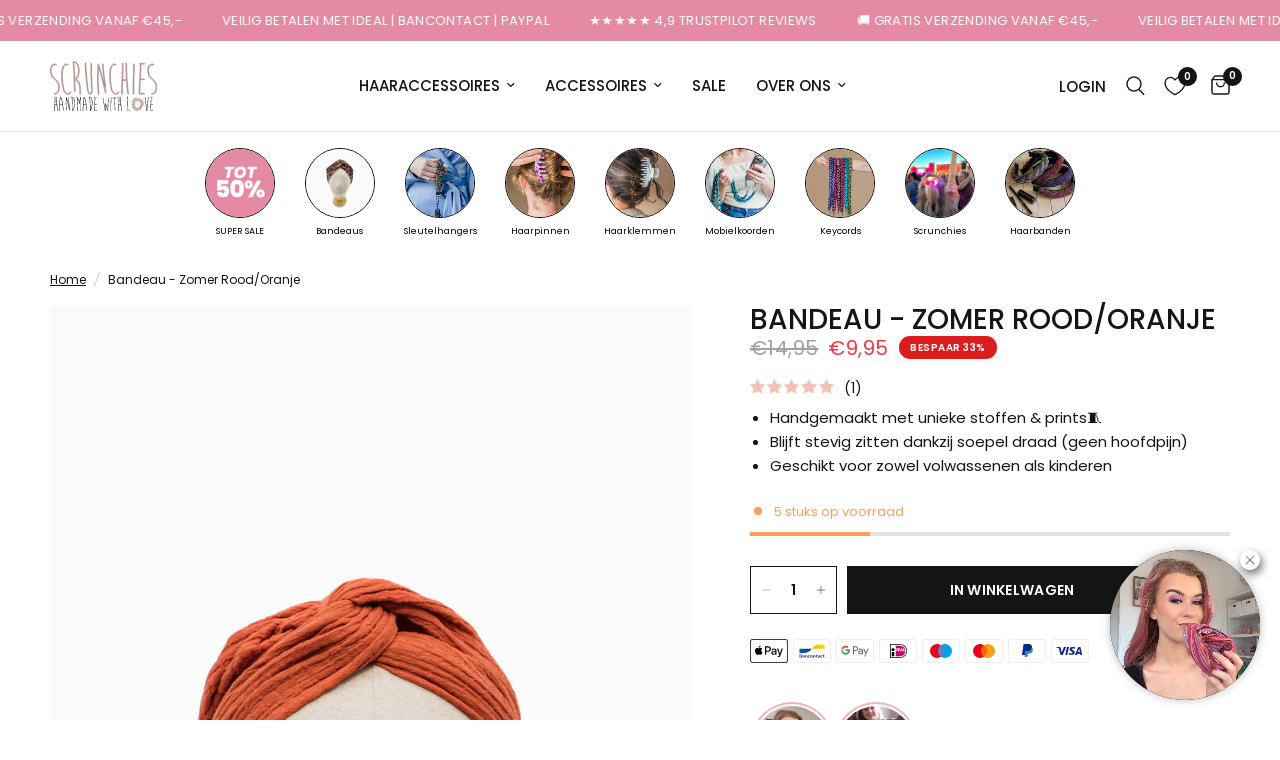

--- FILE ---
content_type: text/html; charset=utf-8
request_url: https://scrunchieshandmadewithlove.nl/products/bandeau-zomer-rood-oranje
body_size: 77725
content:
<!doctype html><html class="no-js" lang="nl" dir="ltr">
<head>	
    
    <script id="usercentrics-cmp" src="https://web.cmp.usercentrics.eu/ui/loader.js" data-settings-id="vjYRbbzD6AR98g" async></script>
	<meta charset="utf-8">
	<meta http-equiv="X-UA-Compatible" content="IE=edge,chrome=1">
	<meta name="viewport" content="width=device-width, initial-scale=1, maximum-scale=5, viewport-fit=cover">
	<meta name="theme-color" content="#ffffff">
	<link rel="canonical" href="https://scrunchieshandmadewithlove.nl/products/bandeau-zomer-rood-oranje">
	<link rel="preconnect" href="https://cdn.shopify.com" crossorigin>
	<link rel="preload" as="style" href="//scrunchieshandmadewithlove.nl/cdn/shop/t/16/assets/app.css?v=5614091567918170841739729848">
<link rel="preload" as="style" href="//scrunchieshandmadewithlove.nl/cdn/shop/t/16/assets/product.css?v=166932156138322399531765051418">
<link rel="preload" as="image" href="//scrunchieshandmadewithlove.nl/cdn/shop/files/testkopie7.webp?v=1691871266&width=375" imagesrcset="//scrunchieshandmadewithlove.nl/cdn/shop/files/testkopie7.webp?v=1691871266&width=375 375w,//scrunchieshandmadewithlove.nl/cdn/shop/files/testkopie7.webp?v=1691871266&width=640 640w,//scrunchieshandmadewithlove.nl/cdn/shop/files/testkopie7.webp?v=1691871266&width=960 960w" imagesizes="auto">




<link href="//scrunchieshandmadewithlove.nl/cdn/shop/t/16/assets/animations.min.js?v=125778792411641688251739301401" as="script" rel="preload">

<link href="//scrunchieshandmadewithlove.nl/cdn/shop/t/16/assets/header.js?v=53973329853117484881739301401" as="script" rel="preload">
<link href="//scrunchieshandmadewithlove.nl/cdn/shop/t/16/assets/vendor.min.js?v=57769212839167613861739301402" as="script" rel="preload">
<link href="//scrunchieshandmadewithlove.nl/cdn/shop/t/16/assets/app.js?v=7593071547056632411739301401" as="script" rel="preload">
<link href="//scrunchieshandmadewithlove.nl/cdn/shop/t/16/assets/slideshow.js?v=77914080626843417591739301402" as="script" rel="preload">

<script>
window.lazySizesConfig = window.lazySizesConfig || {};
window.lazySizesConfig.expand = 250;
window.lazySizesConfig.loadMode = 1;
window.lazySizesConfig.loadHidden = false;
</script>


	<link rel="icon" type="image/png" href="//scrunchieshandmadewithlove.nl/cdn/shop/files/favi.png?crop=center&height=32&v=1696360039&width=32">

	<title>
	Bandeau haarband met ijzerdraad kopen? Bestel hier | Scrunchies Handmade With Love
	</title>

	
	<meta name="description" content="Handgemaakt met unieke stoffen &amp;amp; prints🧵 Blijft stevig zitten dankzij soepel draad (geen hoofdpijn) Geschikt voor zowel volwassenen als kinderen">
	
<link rel="preconnect" href="https://fonts.shopifycdn.com" crossorigin>

<meta property="og:site_name" content="Scrunchies Handmade With Love">
<meta property="og:url" content="https://scrunchieshandmadewithlove.nl/products/bandeau-zomer-rood-oranje">
<meta property="og:title" content="Bandeau haarband met ijzerdraad kopen? Bestel hier | Scrunchies Handmade With Love">
<meta property="og:type" content="product">
<meta property="og:description" content="Handgemaakt met unieke stoffen &amp;amp; prints🧵 Blijft stevig zitten dankzij soepel draad (geen hoofdpijn) Geschikt voor zowel volwassenen als kinderen"><meta property="og:image" content="http://scrunchieshandmadewithlove.nl/cdn/shop/files/testkopie7.webp?v=1691871266">
  <meta property="og:image:secure_url" content="https://scrunchieshandmadewithlove.nl/cdn/shop/files/testkopie7.webp?v=1691871266">
  <meta property="og:image:width" content="960">
  <meta property="og:image:height" content="1707"><meta property="og:price:amount" content="9,95">
  <meta property="og:price:currency" content="EUR"><meta name="twitter:card" content="summary_large_image">
<meta name="twitter:title" content="Bandeau haarband met ijzerdraad kopen? Bestel hier | Scrunchies Handmade With Love">
<meta name="twitter:description" content="Handgemaakt met unieke stoffen &amp;amp; prints🧵 Blijft stevig zitten dankzij soepel draad (geen hoofdpijn) Geschikt voor zowel volwassenen als kinderen">


	<link href="//scrunchieshandmadewithlove.nl/cdn/shop/t/16/assets/app.css?v=5614091567918170841739729848" rel="stylesheet" type="text/css" media="all" />

	<style data-shopify>
	@font-face {
  font-family: Poppins;
  font-weight: 400;
  font-style: normal;
  font-display: swap;
  src: url("//scrunchieshandmadewithlove.nl/cdn/fonts/poppins/poppins_n4.0ba78fa5af9b0e1a374041b3ceaadf0a43b41362.woff2") format("woff2"),
       url("//scrunchieshandmadewithlove.nl/cdn/fonts/poppins/poppins_n4.214741a72ff2596839fc9760ee7a770386cf16ca.woff") format("woff");
}

@font-face {
  font-family: Poppins;
  font-weight: 500;
  font-style: normal;
  font-display: swap;
  src: url("//scrunchieshandmadewithlove.nl/cdn/fonts/poppins/poppins_n5.ad5b4b72b59a00358afc706450c864c3c8323842.woff2") format("woff2"),
       url("//scrunchieshandmadewithlove.nl/cdn/fonts/poppins/poppins_n5.33757fdf985af2d24b32fcd84c9a09224d4b2c39.woff") format("woff");
}

@font-face {
  font-family: Poppins;
  font-weight: 600;
  font-style: normal;
  font-display: swap;
  src: url("//scrunchieshandmadewithlove.nl/cdn/fonts/poppins/poppins_n6.aa29d4918bc243723d56b59572e18228ed0786f6.woff2") format("woff2"),
       url("//scrunchieshandmadewithlove.nl/cdn/fonts/poppins/poppins_n6.5f815d845fe073750885d5b7e619ee00e8111208.woff") format("woff");
}

@font-face {
  font-family: Poppins;
  font-weight: 400;
  font-style: italic;
  font-display: swap;
  src: url("//scrunchieshandmadewithlove.nl/cdn/fonts/poppins/poppins_i4.846ad1e22474f856bd6b81ba4585a60799a9f5d2.woff2") format("woff2"),
       url("//scrunchieshandmadewithlove.nl/cdn/fonts/poppins/poppins_i4.56b43284e8b52fc64c1fd271f289a39e8477e9ec.woff") format("woff");
}

@font-face {
  font-family: Poppins;
  font-weight: 600;
  font-style: italic;
  font-display: swap;
  src: url("//scrunchieshandmadewithlove.nl/cdn/fonts/poppins/poppins_i6.bb8044d6203f492888d626dafda3c2999253e8e9.woff2") format("woff2"),
       url("//scrunchieshandmadewithlove.nl/cdn/fonts/poppins/poppins_i6.e233dec1a61b1e7dead9f920159eda42280a02c3.woff") format("woff");
}

h1,h2,h3,h4,h5,h6,
	.h1,.h2,.h3,.h4,.h5,.h6,
	.logolink.text-logo,
	.heading-font,
	.h1-xlarge,
	.h1-large,
	.customer-addresses .my-address .address-index {
		font-style: normal;
		font-weight: 400;
		font-family: Poppins, sans-serif;
	}
	body,
	.body-font,
	.thb-product-detail .product-title {
		font-style: normal;
		font-weight: 400;
		font-family: Poppins, sans-serif;
	}
	:root {
		--mobile-swipe-width: calc(90vw - 30px);
		--font-body-scale: 1.0;
		--font-body-line-height-scale: 0.7;
		--font-body-letter-spacing: 0.0em;
		--font-body-medium-weight: 500;
    --font-body-bold-weight: 600;
		--font-announcement-scale: 1.0;
		--font-heading-scale: 1.0;
		--font-heading-line-height-scale: 0.8;
		--font-heading-letter-spacing: 0.0em;
		--font-navigation-scale: 1.0;
		--navigation-item-spacing: 15px;
		--font-product-title-scale: 1.0;
		--font-product-title-line-height-scale: 0.9;
		--button-letter-spacing: 0.02em;

		--bg-body: #ffffff;
		--bg-body-rgb: 255,255,255;
		--bg-body-darken: #f7f7f7;
		--payment-terms-background-color: #ffffff;
		--color-body: #151515;
		--color-body-rgb: 21,21,21;
		--color-accent: #151515;
		--color-accent-rgb: 21,21,21;
		--color-border: #E2E2E2;
		--color-form-border: #dedede;
		--color-overlay-rgb: 0,0,0;

		--shopify-accelerated-checkout-button-block-size: 48px;
		--shopify-accelerated-checkout-inline-alignment: center;
		--shopify-accelerated-checkout-skeleton-animation-duration: 0.25s;

		--color-announcement-bar-text: #ffffff;
		--color-announcement-bar-bg: #e48aa2;

		--color-header-bg: #ffffff;
		--color-header-bg-rgb: 255,255,255;
		--color-header-text: #151515;
		--color-header-text-rgb: 21,21,21;
		--color-header-links: #151515;
		--color-header-links-rgb: 21,21,21;
		--color-header-links-hover: #151515;
		--color-header-icons: #151515;
		--color-header-border: #E2E2E2;

		--solid-button-background: #151515;
		--solid-button-label: #ffffff;
		--outline-button-label: #151515;
		--button-border-radius: 0px;
		--shopify-accelerated-checkout-button-border-radius: 0px;

		--color-price: #151515;
		--color-price-discounted: #ee3b45;
		--color-star: #FD9A52;
		--color-dots: #151515;

		--color-inventory-instock: #279A4B;
		--color-inventory-lowstock: #FB9E5B;

		--section-spacing-mobile: 50px;
		--section-spacing-desktop: 90px;

		--color-badge-text: #ffffff;
		--color-badge-sold-out: #939393;
		--color-badge-sale: #dd1d1d;
		
		--color-badge-preorder: #666666;
		--badge-corner-radius: 13px;

		--color-footer-text: #FFFFFF;
		--color-footer-text-rgb: 255,255,255;
		--color-footer-link: #FFFFFF;
		--color-footer-link-hover: #FFFFFF;
		--color-footer-border: #ffffff;
		--color-footer-border-rgb: 255,255,255;
		--color-footer-bg: #a2b9ad;
	}.badge[data-badge="🔥trending"]{
				background: #151515;
			}
		
.badge[data-badge="bestseller😍"]{
				background: #151515;
			}
		
.badge[data-badge="new✨"]{
				background: #151515;
			}
		
.badge[data-badge="⭐seen-on-tiktok"]{
				background: #151515;
			}
		
</style>


	<script>
		window.theme = window.theme || {};
		theme = {
			settings: {
				money_with_currency_format:"€{{amount_with_comma_separator}}",
				cart_drawer:true,
				product_id: 8567950573892,
			},
			routes: {
				root_url: '/',
				cart_url: '/cart',
				cart_add_url: '/cart/add',
				search_url: '/search',
				cart_change_url: '/cart/change',
				cart_update_url: '/cart/update',
				cart_clear_url: '/cart/clear',
				predictive_search_url: '/search/suggest',
			},
			variantStrings: {
        addToCart: `In winkelwagen`,
        soldOut: `Uitverkocht`,
        unavailable: `Niet beschikbaar`,
        preOrder: `Vooruitbestellen`,
      },
			strings: {
				requiresTerms: `U moet akkoord gaan met de algemene voorwaarden van verkoop om af te rekenen`,
				shippingEstimatorNoResults: `Sorry, we verzenden niet naar uw adres.`,
				shippingEstimatorOneResult: `Er is één verzendtarief voor uw adres:`,
				shippingEstimatorMultipleResults: `Er zijn meerdere verzendtarieven voor uw adres:`,
				shippingEstimatorError: `Er is een of meer fouten opgetreden bij het ophalen van verzendtarieven:`
			}
		};
	</script>
  <style>
    .product-card-info .scm-reviews-rate{
        margin-top: 1px;
        margin-bottom: 7px;
    }
    .product-information .scm-reviews-rate{
        margin-bottom: 8px;
    }
  </style>
	<script>window.performance && window.performance.mark && window.performance.mark('shopify.content_for_header.start');</script><meta name="facebook-domain-verification" content="q0hjgowfs20hlbov33kqon6hdn363p">
<meta name="google-site-verification" content="wYe0WIAutuCNcF3wsqiGR_1LBZjKANheo7ARig9cj5U">
<meta id="shopify-digital-wallet" name="shopify-digital-wallet" content="/75645124932/digital_wallets/dialog">
<meta name="shopify-checkout-api-token" content="448de4759ca9ef2ca5c35bb497218ecb">
<meta id="in-context-paypal-metadata" data-shop-id="75645124932" data-venmo-supported="false" data-environment="production" data-locale="nl_NL" data-paypal-v4="true" data-currency="EUR">
<link rel="alternate" type="application/json+oembed" href="https://scrunchieshandmadewithlove.nl/products/bandeau-zomer-rood-oranje.oembed">
<script async="async" src="/checkouts/internal/preloads.js?locale=nl-NL"></script>
<script id="apple-pay-shop-capabilities" type="application/json">{"shopId":75645124932,"countryCode":"NL","currencyCode":"EUR","merchantCapabilities":["supports3DS"],"merchantId":"gid:\/\/shopify\/Shop\/75645124932","merchantName":"Scrunchies Handmade With Love","requiredBillingContactFields":["postalAddress","email"],"requiredShippingContactFields":["postalAddress","email"],"shippingType":"shipping","supportedNetworks":["visa","maestro","masterCard"],"total":{"type":"pending","label":"Scrunchies Handmade With Love","amount":"1.00"},"shopifyPaymentsEnabled":true,"supportsSubscriptions":true}</script>
<script id="shopify-features" type="application/json">{"accessToken":"448de4759ca9ef2ca5c35bb497218ecb","betas":["rich-media-storefront-analytics"],"domain":"scrunchieshandmadewithlove.nl","predictiveSearch":true,"shopId":75645124932,"locale":"nl"}</script>
<script>var Shopify = Shopify || {};
Shopify.shop = "0f0473-3.myshopify.com";
Shopify.locale = "nl";
Shopify.currency = {"active":"EUR","rate":"1.0"};
Shopify.country = "NL";
Shopify.theme = {"name":"Bijgewerkte kopie van Copy of Bijgewerkte kopie...","id":178039554372,"schema_name":"Reformation","schema_version":"8.0.0","theme_store_id":1762,"role":"main"};
Shopify.theme.handle = "null";
Shopify.theme.style = {"id":null,"handle":null};
Shopify.cdnHost = "scrunchieshandmadewithlove.nl/cdn";
Shopify.routes = Shopify.routes || {};
Shopify.routes.root = "/";</script>
<script type="module">!function(o){(o.Shopify=o.Shopify||{}).modules=!0}(window);</script>
<script>!function(o){function n(){var o=[];function n(){o.push(Array.prototype.slice.apply(arguments))}return n.q=o,n}var t=o.Shopify=o.Shopify||{};t.loadFeatures=n(),t.autoloadFeatures=n()}(window);</script>
<script id="shop-js-analytics" type="application/json">{"pageType":"product"}</script>
<script defer="defer" async type="module" src="//scrunchieshandmadewithlove.nl/cdn/shopifycloud/shop-js/modules/v2/client.init-shop-cart-sync_CwGft62q.nl.esm.js"></script>
<script defer="defer" async type="module" src="//scrunchieshandmadewithlove.nl/cdn/shopifycloud/shop-js/modules/v2/chunk.common_BAeYDmFP.esm.js"></script>
<script defer="defer" async type="module" src="//scrunchieshandmadewithlove.nl/cdn/shopifycloud/shop-js/modules/v2/chunk.modal_B9qqLDBC.esm.js"></script>
<script type="module">
  await import("//scrunchieshandmadewithlove.nl/cdn/shopifycloud/shop-js/modules/v2/client.init-shop-cart-sync_CwGft62q.nl.esm.js");
await import("//scrunchieshandmadewithlove.nl/cdn/shopifycloud/shop-js/modules/v2/chunk.common_BAeYDmFP.esm.js");
await import("//scrunchieshandmadewithlove.nl/cdn/shopifycloud/shop-js/modules/v2/chunk.modal_B9qqLDBC.esm.js");

  window.Shopify.SignInWithShop?.initShopCartSync?.({"fedCMEnabled":true,"windoidEnabled":true});

</script>
<script>(function() {
  var isLoaded = false;
  function asyncLoad() {
    if (isLoaded) return;
    isLoaded = true;
    var urls = ["https:\/\/plugin.brevo.com\/integrations\/api\/automation\/script?user_connection_id=65198612f8a4cb454c775c85\u0026ma-key=21grrwiw1ijwg8jrcq0z5xuj\u0026shop=0f0473-3.myshopify.com","https:\/\/plugin.brevo.com\/integrations\/api\/sy\/cart_tracking\/script?ma-key=21grrwiw1ijwg8jrcq0z5xuj\u0026user_connection_id=65198612f8a4cb454c775c85\u0026shop=0f0473-3.myshopify.com","https:\/\/d1bu6z2uxfnay3.cloudfront.net\/storage\/scripts\/0f0473-3.myshopify.com.20231212125612.scripttag.js?shop=0f0473-3.myshopify.com","https:\/\/ecommplugins-scripts.trustpilot.com\/v2.1\/js\/header.min.js?settings=eyJrZXkiOiJEclRUdlNnaGZwNUZLZk9VIiwicyI6Im5vbmUifQ==\u0026v=2.5\u0026shop=0f0473-3.myshopify.com","https:\/\/ecommplugins-trustboxsettings.trustpilot.com\/0f0473-3.myshopify.com.js?settings=1755073514467\u0026shop=0f0473-3.myshopify.com","https:\/\/widget.trustpilot.com\/bootstrap\/v5\/tp.widget.sync.bootstrap.min.js?shop=0f0473-3.myshopify.com","https:\/\/gtm.gropulse.com\/get_script?shop=0f0473-3.myshopify.com","https:\/\/cdn.nfcube.com\/instafeed-811a30ba45bf03ed5534dc418611c25f.js?shop=0f0473-3.myshopify.com","https:\/\/ecommplugins-scripts.trustpilot.com\/v2.1\/js\/success.min.js?settings=eyJrZXkiOiJEclRUdlNnaGZwNUZLZk9VIiwicyI6Im5vbmUiLCJ0IjpbIm9yZGVycy9mdWxmaWxsZWQiXSwidiI6IiIsImEiOiIifQ==\u0026shop=0f0473-3.myshopify.com","https:\/\/cdn.pushowl.com\/latest\/sdks\/pushowl-shopify.js?subdomain=0f0473-3\u0026environment=production\u0026guid=66fc6921-4314-4154-86a0-f4eed1315086\u0026shop=0f0473-3.myshopify.com"];
    for (var i = 0; i < urls.length; i++) {
      var s = document.createElement('script');
      s.type = 'text/javascript';
      s.async = true;
      s.src = urls[i];
      var x = document.getElementsByTagName('script')[0];
      x.parentNode.insertBefore(s, x);
    }
  };
  if(window.attachEvent) {
    window.attachEvent('onload', asyncLoad);
  } else {
    window.addEventListener('load', asyncLoad, false);
  }
})();</script>
<script id="__st">var __st={"a":75645124932,"offset":3600,"reqid":"123e4a38-e14b-4b24-86b6-0cf071aee21b-1769502917","pageurl":"scrunchieshandmadewithlove.nl\/products\/bandeau-zomer-rood-oranje","u":"97ee8c7541a3","p":"product","rtyp":"product","rid":8567950573892};</script>
<script>window.ShopifyPaypalV4VisibilityTracking = true;</script>
<script id="captcha-bootstrap">!function(){'use strict';const t='contact',e='account',n='new_comment',o=[[t,t],['blogs',n],['comments',n],[t,'customer']],c=[[e,'customer_login'],[e,'guest_login'],[e,'recover_customer_password'],[e,'create_customer']],r=t=>t.map((([t,e])=>`form[action*='/${t}']:not([data-nocaptcha='true']) input[name='form_type'][value='${e}']`)).join(','),a=t=>()=>t?[...document.querySelectorAll(t)].map((t=>t.form)):[];function s(){const t=[...o],e=r(t);return a(e)}const i='password',u='form_key',d=['recaptcha-v3-token','g-recaptcha-response','h-captcha-response',i],f=()=>{try{return window.sessionStorage}catch{return}},m='__shopify_v',_=t=>t.elements[u];function p(t,e,n=!1){try{const o=window.sessionStorage,c=JSON.parse(o.getItem(e)),{data:r}=function(t){const{data:e,action:n}=t;return t[m]||n?{data:e,action:n}:{data:t,action:n}}(c);for(const[e,n]of Object.entries(r))t.elements[e]&&(t.elements[e].value=n);n&&o.removeItem(e)}catch(o){console.error('form repopulation failed',{error:o})}}const l='form_type',E='cptcha';function T(t){t.dataset[E]=!0}const w=window,h=w.document,L='Shopify',v='ce_forms',y='captcha';let A=!1;((t,e)=>{const n=(g='f06e6c50-85a8-45c8-87d0-21a2b65856fe',I='https://cdn.shopify.com/shopifycloud/storefront-forms-hcaptcha/ce_storefront_forms_captcha_hcaptcha.v1.5.2.iife.js',D={infoText:'Beschermd door hCaptcha',privacyText:'Privacy',termsText:'Voorwaarden'},(t,e,n)=>{const o=w[L][v],c=o.bindForm;if(c)return c(t,g,e,D).then(n);var r;o.q.push([[t,g,e,D],n]),r=I,A||(h.body.append(Object.assign(h.createElement('script'),{id:'captcha-provider',async:!0,src:r})),A=!0)});var g,I,D;w[L]=w[L]||{},w[L][v]=w[L][v]||{},w[L][v].q=[],w[L][y]=w[L][y]||{},w[L][y].protect=function(t,e){n(t,void 0,e),T(t)},Object.freeze(w[L][y]),function(t,e,n,w,h,L){const[v,y,A,g]=function(t,e,n){const i=e?o:[],u=t?c:[],d=[...i,...u],f=r(d),m=r(i),_=r(d.filter((([t,e])=>n.includes(e))));return[a(f),a(m),a(_),s()]}(w,h,L),I=t=>{const e=t.target;return e instanceof HTMLFormElement?e:e&&e.form},D=t=>v().includes(t);t.addEventListener('submit',(t=>{const e=I(t);if(!e)return;const n=D(e)&&!e.dataset.hcaptchaBound&&!e.dataset.recaptchaBound,o=_(e),c=g().includes(e)&&(!o||!o.value);(n||c)&&t.preventDefault(),c&&!n&&(function(t){try{if(!f())return;!function(t){const e=f();if(!e)return;const n=_(t);if(!n)return;const o=n.value;o&&e.removeItem(o)}(t);const e=Array.from(Array(32),(()=>Math.random().toString(36)[2])).join('');!function(t,e){_(t)||t.append(Object.assign(document.createElement('input'),{type:'hidden',name:u})),t.elements[u].value=e}(t,e),function(t,e){const n=f();if(!n)return;const o=[...t.querySelectorAll(`input[type='${i}']`)].map((({name:t})=>t)),c=[...d,...o],r={};for(const[a,s]of new FormData(t).entries())c.includes(a)||(r[a]=s);n.setItem(e,JSON.stringify({[m]:1,action:t.action,data:r}))}(t,e)}catch(e){console.error('failed to persist form',e)}}(e),e.submit())}));const S=(t,e)=>{t&&!t.dataset[E]&&(n(t,e.some((e=>e===t))),T(t))};for(const o of['focusin','change'])t.addEventListener(o,(t=>{const e=I(t);D(e)&&S(e,y())}));const B=e.get('form_key'),M=e.get(l),P=B&&M;t.addEventListener('DOMContentLoaded',(()=>{const t=y();if(P)for(const e of t)e.elements[l].value===M&&p(e,B);[...new Set([...A(),...v().filter((t=>'true'===t.dataset.shopifyCaptcha))])].forEach((e=>S(e,t)))}))}(h,new URLSearchParams(w.location.search),n,t,e,['guest_login'])})(!0,!0)}();</script>
<script integrity="sha256-4kQ18oKyAcykRKYeNunJcIwy7WH5gtpwJnB7kiuLZ1E=" data-source-attribution="shopify.loadfeatures" defer="defer" src="//scrunchieshandmadewithlove.nl/cdn/shopifycloud/storefront/assets/storefront/load_feature-a0a9edcb.js" crossorigin="anonymous"></script>
<script data-source-attribution="shopify.dynamic_checkout.dynamic.init">var Shopify=Shopify||{};Shopify.PaymentButton=Shopify.PaymentButton||{isStorefrontPortableWallets:!0,init:function(){window.Shopify.PaymentButton.init=function(){};var t=document.createElement("script");t.src="https://scrunchieshandmadewithlove.nl/cdn/shopifycloud/portable-wallets/latest/portable-wallets.nl.js",t.type="module",document.head.appendChild(t)}};
</script>
<script data-source-attribution="shopify.dynamic_checkout.buyer_consent">
  function portableWalletsHideBuyerConsent(e){var t=document.getElementById("shopify-buyer-consent"),n=document.getElementById("shopify-subscription-policy-button");t&&n&&(t.classList.add("hidden"),t.setAttribute("aria-hidden","true"),n.removeEventListener("click",e))}function portableWalletsShowBuyerConsent(e){var t=document.getElementById("shopify-buyer-consent"),n=document.getElementById("shopify-subscription-policy-button");t&&n&&(t.classList.remove("hidden"),t.removeAttribute("aria-hidden"),n.addEventListener("click",e))}window.Shopify?.PaymentButton&&(window.Shopify.PaymentButton.hideBuyerConsent=portableWalletsHideBuyerConsent,window.Shopify.PaymentButton.showBuyerConsent=portableWalletsShowBuyerConsent);
</script>
<script data-source-attribution="shopify.dynamic_checkout.cart.bootstrap">document.addEventListener("DOMContentLoaded",(function(){function t(){return document.querySelector("shopify-accelerated-checkout-cart, shopify-accelerated-checkout")}if(t())Shopify.PaymentButton.init();else{new MutationObserver((function(e,n){t()&&(Shopify.PaymentButton.init(),n.disconnect())})).observe(document.body,{childList:!0,subtree:!0})}}));
</script>
<link id="shopify-accelerated-checkout-styles" rel="stylesheet" media="screen" href="https://scrunchieshandmadewithlove.nl/cdn/shopifycloud/portable-wallets/latest/accelerated-checkout-backwards-compat.css" crossorigin="anonymous">
<style id="shopify-accelerated-checkout-cart">
        #shopify-buyer-consent {
  margin-top: 1em;
  display: inline-block;
  width: 100%;
}

#shopify-buyer-consent.hidden {
  display: none;
}

#shopify-subscription-policy-button {
  background: none;
  border: none;
  padding: 0;
  text-decoration: underline;
  font-size: inherit;
  cursor: pointer;
}

#shopify-subscription-policy-button::before {
  box-shadow: none;
}

      </style>

<script>window.performance && window.performance.mark && window.performance.mark('shopify.content_for_header.end');</script> <!-- Header hook for plugins -->

	<script>document.documentElement.className = document.documentElement.className.replace('no-js', 'js');</script>
	
  <link rel="stylesheet" href="https://unpkg.com/flickity@2.2.2/dist/flickity.min.css">
<script src="https://unpkg.com/flickity@2.2.2/dist/flickity.pkgd.min.js"></script>

<script type="text/javascript">
      window.Shopify.loadFeatures(
        [{ name: 'consent-tracking-api', version: '0.1' }], 
        error => {
          if (error) throw error
          console.log('** Shopify Consent Tracking API loaded');
          const syncTrackingConsent = consentObj => {
            window.Shopify.customerPrivacy.setTrackingConsent(consentObj, () => {
              console.log("** UC consent synced with Shopify Customer Privacy API")
              console.log("- Shopify consent:")
              console.log(window.Shopify.customerPrivacy.currentVisitorConsent())
              console.log("--------------------------")
            })
          }
          window.addEventListener("UC_CONSENT", e => {
            const services = Object.values(e.detail.services)
            const ucAnalytics = services.find(service => service.name == 'Shopify Analytics')
            const ucMarketing = services.find(service => service.name == 'Shopify Marketing')
            const ucPreferences = services.find(service => service.name == 'Shopify Preferences')
            if (ucAnalytics && ucMarketing && ucPreferences) {
              const analyticsConsent = ucAnalytics.consent.given
              const marketingConsent = ucMarketing.consent.given
              const preferencesConsent = ucPreferences.consent.given
              console.log('** Usercentrics consent:')
              console.log("- status: " + e.detail.consent.status)
              console.log("- updatedBy: " + e.detail.consent.updatedBy)
              console.log("- Analytics: " + analyticsConsent)
              console.log("- Marketing: " + marketingConsent)
              console.log("- Preferences: " + preferencesConsent)
              const isOptOut = window.Shopify.customerPrivacy.saleOfDataRegion()
              console.log("** is using Opt-Out framework: " + isOptOut)
              if (isOptOut) { 
                const val = e.detail.consent.status == 'ALL_DENIED' ? false : true
                syncTrackingConsent({
                  analytics: val, 
                  marketing: val, 
                  preferences: val, 
                  sale_of_data: val
                })
              } else {     
                syncTrackingConsent({
                  analytics: analyticsConsent,
                  marketing: marketingConsent,
                  preferences: preferencesConsent,
                })
              }
            } else {
              throw 'No DPSs found (Shopify Analytics, Shopify Marketing, Shopify Preferences)'
            }
          })
        }
      )
    </script>
<!-- BEGIN app block: shopify://apps/pandectes-gdpr/blocks/banner/58c0baa2-6cc1-480c-9ea6-38d6d559556a -->
  
    
      <!-- TCF is active, scripts are loaded above -->
      
      <script>
        
          window.PandectesSettings = {"store":{"id":75645124932,"plan":"basic","theme":"Bijgewerkte kopie van Copy of Bijgewerkte kopie...","primaryLocale":"nl","adminMode":false,"headless":false,"storefrontRootDomain":"","checkoutRootDomain":"","storefrontAccessToken":""},"tsPublished":1760350024,"declaration":{"showPurpose":false,"showProvider":true,"declIntroText":"","showDateGenerated":true},"language":{"unpublished":[],"languageMode":"Single","fallbackLanguage":"nl","languageDetection":"locale","languagesSupported":[]},"texts":{"managed":{"headerText":{"nl":"Deze website maakt gebruik van cookies"},"consentText":{"nl":"Deze website maakt gebruik van cookies om jouw de beste ervaring te bieden."},"linkText":{"nl":"Kom meer te weten"},"imprintText":{"nl":"Afdruk"},"googleLinkText":{"nl":"Privacyvoorwaarden van Google"},"allowButtonText":{"nl":"Ja, ik ga akkoord"},"denyButtonText":{"nl":"Nee, ik ga niet akkoord"},"dismissButtonText":{"nl":"OK"},"leaveSiteButtonText":{"nl":"Verlaat deze site"},"preferencesButtonText":{"nl":"Voorkeuren"},"cookiePolicyText":{"nl":"Cookie beleid"},"preferencesPopupTitleText":{"nl":"Toestemmingsvoorkeuren beheren"},"preferencesPopupIntroText":{"nl":"We gebruiken cookies om de functionaliteit van de website te optimaliseren, de prestaties te analyseren en u een gepersonaliseerde ervaring te bieden. Sommige cookies zijn essentieel om de website correct te laten werken en functioneren. Die cookies kunnen niet worden uitgeschakeld. In dit venster kunt u uw voorkeur voor cookies beheren."},"preferencesPopupSaveButtonText":{"nl":"Voorkeuren opslaan"},"preferencesPopupCloseButtonText":{"nl":"Sluiten"},"preferencesPopupAcceptAllButtonText":{"nl":"Accepteer alles"},"preferencesPopupRejectAllButtonText":{"nl":"Alles afwijzen"},"cookiesDetailsText":{"nl":"Cookiegegevens"},"preferencesPopupAlwaysAllowedText":{"nl":"altijd toegestaan"},"accessSectionParagraphText":{"nl":"U heeft te allen tijde het recht om uw gegevens in te zien."},"accessSectionTitleText":{"nl":"Gegevensportabiliteit"},"accessSectionAccountInfoActionText":{"nl":"Persoonlijke gegevens"},"accessSectionDownloadReportActionText":{"nl":"Download alles"},"accessSectionGDPRRequestsActionText":{"nl":"Verzoeken van betrokkenen"},"accessSectionOrdersRecordsActionText":{"nl":"Bestellingen"},"rectificationSectionParagraphText":{"nl":"U hebt het recht om te vragen dat uw gegevens worden bijgewerkt wanneer u dat nodig acht."},"rectificationSectionTitleText":{"nl":"Gegevens rectificatie"},"rectificationCommentPlaceholder":{"nl":"Beschrijf wat u wilt bijwerken"},"rectificationCommentValidationError":{"nl":"Commentaar is verplicht"},"rectificationSectionEditAccountActionText":{"nl":"Vraag een update aan"},"erasureSectionTitleText":{"nl":"Recht om vergeten te worden"},"erasureSectionParagraphText":{"nl":"U heeft het recht om al uw gegevens te laten wissen. Daarna heeft u geen toegang meer tot uw account."},"erasureSectionRequestDeletionActionText":{"nl":"Verzoek om verwijdering van persoonlijke gegevens"},"consentDate":{"nl":"Toestemmingsdatum"},"consentId":{"nl":"Toestemmings-ID"},"consentSectionChangeConsentActionText":{"nl":"Wijzig de toestemmingsvoorkeur"},"consentSectionConsentedText":{"nl":"U heeft ingestemd met het cookiebeleid van deze website op:"},"consentSectionNoConsentText":{"nl":"U heeft niet ingestemd met het cookiebeleid van deze website."},"consentSectionTitleText":{"nl":"Uw toestemming voor cookies"},"consentStatus":{"nl":"Toestemmingsvoorkeur"},"confirmationFailureMessage":{"nl":"Uw verzoek is niet geverifieerd. Probeer het opnieuw en als het probleem aanhoudt, neem dan contact op met de winkeleigenaar voor hulp"},"confirmationFailureTitle":{"nl":"Er is een probleem opgetreden"},"confirmationSuccessMessage":{"nl":"We zullen spoedig contact met u opnemen over uw verzoek."},"confirmationSuccessTitle":{"nl":"Uw verzoek is geverifieerd"},"guestsSupportEmailFailureMessage":{"nl":"Uw verzoek is niet ingediend. Probeer het opnieuw en als het probleem aanhoudt, neem dan contact op met de winkeleigenaar voor hulp."},"guestsSupportEmailFailureTitle":{"nl":"Er is een probleem opgetreden"},"guestsSupportEmailPlaceholder":{"nl":"E-mailadres"},"guestsSupportEmailSuccessMessage":{"nl":"Als je bent geregistreerd als klant van deze winkel, ontvang je binnenkort een e-mail met instructies over hoe je verder kunt gaan."},"guestsSupportEmailSuccessTitle":{"nl":"dankjewel voor je aanvraag"},"guestsSupportEmailValidationError":{"nl":"E-mail is niet geldig"},"guestsSupportInfoText":{"nl":"Log in met uw klantaccount om verder te gaan."},"submitButton":{"nl":"Indienen"},"submittingButton":{"nl":"Verzenden..."},"cancelButton":{"nl":"Annuleren"},"declIntroText":{"nl":"We gebruiken cookies om de functionaliteit van de website te optimaliseren, de prestaties te analyseren en u een gepersonaliseerde ervaring te bieden. Sommige cookies zijn essentieel om de website goed te laten werken en correct te laten functioneren. Die cookies kunnen niet worden uitgeschakeld. In dit venster kunt u uw voorkeur voor cookies beheren."},"declName":{"nl":"Naam"},"declPurpose":{"nl":"Doel"},"declType":{"nl":"Type"},"declRetention":{"nl":"Behoud"},"declProvider":{"nl":"Aanbieder"},"declFirstParty":{"nl":"Directe"},"declThirdParty":{"nl":"Derde partij"},"declSeconds":{"nl":"seconden"},"declMinutes":{"nl":"minuten"},"declHours":{"nl":"uur"},"declDays":{"nl":"dagen"},"declWeeks":{"nl":"week(en)"},"declMonths":{"nl":"maanden"},"declYears":{"nl":"jaren"},"declSession":{"nl":"Sessie"},"declDomain":{"nl":"Domein"},"declPath":{"nl":"Pad"}},"categories":{"strictlyNecessaryCookiesTitleText":{"nl":"Strikt noodzakelijke cookies"},"strictlyNecessaryCookiesDescriptionText":{"nl":"Deze cookies zijn essentieel om u in staat te stellen door de website te navigeren en de functies ervan te gebruiken, zoals toegang tot beveiligde delen van de website. Zonder deze cookies kan de website niet goed functioneren."},"functionalityCookiesTitleText":{"nl":"Functionele cookies"},"functionalityCookiesDescriptionText":{"nl":"Deze cookies stellen de site in staat om verbeterde functionaliteit en personalisatie te bieden. Ze kunnen worden ingesteld door ons of door externe providers wiens diensten we aan onze pagina's hebben toegevoegd. Als u deze cookies niet toestaat, werken sommige of al deze diensten mogelijk niet correct."},"performanceCookiesTitleText":{"nl":"Prestatiecookies"},"performanceCookiesDescriptionText":{"nl":"Deze cookies stellen ons in staat om de prestaties van onze website te monitoren en te verbeteren. Ze stellen ons bijvoorbeeld in staat om bezoeken te tellen, verkeersbronnen te identificeren en te zien welke delen van de site het populairst zijn."},"targetingCookiesTitleText":{"nl":"Targeting-cookies"},"targetingCookiesDescriptionText":{"nl":"Deze cookies kunnen via onze site worden geplaatst door onze advertentiepartners. Ze kunnen door die bedrijven worden gebruikt om een profiel van uw interesses op te bouwen en u relevante advertenties op andere sites te tonen. Ze slaan geen directe persoonlijke informatie op, maar zijn gebaseerd op de unieke identificatie van uw browser en internetapparaat. Als je deze cookies niet toestaat, krijg je minder gerichte advertenties te zien."},"unclassifiedCookiesTitleText":{"nl":"Niet-geclassificeerde cookies"},"unclassifiedCookiesDescriptionText":{"nl":"Niet-geclassificeerde cookies zijn cookies die we aan het classificeren zijn, samen met de aanbieders van individuele cookies."}},"auto":{}},"library":{"previewMode":false,"fadeInTimeout":0,"defaultBlocked":7,"showLink":true,"showImprintLink":false,"showGoogleLink":false,"enabled":true,"cookie":{"expiryDays":365,"secure":true,"domain":""},"dismissOnScroll":false,"dismissOnWindowClick":false,"dismissOnTimeout":false,"palette":{"popup":{"background":"#FFFFFF","backgroundForCalculations":{"a":1,"b":255,"g":255,"r":255},"text":"#444444"},"button":{"background":"#F2C2B6","backgroundForCalculations":{"a":1,"b":182,"g":194,"r":242},"text":"#FFFFFF","textForCalculation":{"a":1,"b":255,"g":255,"r":255},"border":"transparent"}},"content":{"href":"/pages/privacy-policy","imprintHref":"/","close":"&#10005;","target":"","logo":""},"window":"<div role=\"dialog\" aria-labelledby=\"cookieconsent:head\" aria-describedby=\"cookieconsent:desc\" id=\"pandectes-banner\" class=\"cc-window-wrapper cc-popup-wrapper\"><div class=\"pd-cookie-banner-window cc-window {{classes}}\"><!--googleoff: all-->{{children}}<!--googleon: all--></div></div>","compliance":{"opt-both":"<div class=\"cc-compliance cc-highlight\">{{deny}}{{allow}}</div>"},"type":"opt-both","layouts":{"basic":"{{header}}{{messagelink}}{{compliance}}"},"position":"popup","theme":"classic","revokable":true,"animateRevokable":false,"revokableReset":false,"revokableLogoUrl":"https://0f0473-3.myshopify.com/cdn/shop/files/pandectes-reopen-logo.png","revokablePlacement":"bottom-left","revokableMarginHorizontal":15,"revokableMarginVertical":15,"static":false,"autoAttach":true,"hasTransition":true,"blacklistPage":[""],"elements":{"close":"<button aria-label=\"\" type=\"button\" class=\"cc-close\">{{close}}</button>","dismiss":"<button type=\"button\" class=\"cc-btn cc-btn-decision cc-dismiss\">{{dismiss}}</button>","allow":"<button type=\"button\" class=\"cc-btn cc-btn-decision cc-allow\">{{allow}}</button>","deny":"<button type=\"button\" class=\"cc-btn cc-btn-decision cc-deny\">{{deny}}</button>","preferences":"<button type=\"button\" class=\"cc-btn cc-settings\" onclick=\"Pandectes.fn.openPreferences()\">{{preferences}}</button>"}},"geolocation":{"auOnly":false,"brOnly":false,"caOnly":false,"chOnly":false,"euOnly":false,"jpOnly":false,"nzOnly":false,"thOnly":false,"zaOnly":false,"canadaOnly":false,"canadaLaw25":false,"canadaPipeda":false,"globalVisibility":true},"dsr":{"guestsSupport":false,"accessSectionDownloadReportAuto":false},"banner":{"resetTs":1698613712,"extraCss":"        .cc-banner-logo {max-width: 40em!important;}    @media(min-width: 768px) {.cc-window.cc-floating{max-width: 40em!important;width: 40em!important;}}    .cc-message, .pd-cookie-banner-window .cc-header, .cc-logo {text-align: left}    .cc-window-wrapper{z-index: 2147483647;-webkit-transition: opacity 1s ease;  transition: opacity 1s ease;}    .cc-window{padding: 45px!important;z-index: 2147483647;font-size: 14px!important;font-family: Poppins;}    .pd-cookie-banner-window .cc-header{font-size: 14px!important;font-family: Poppins;}    .pd-cp-ui{font-family: Poppins; background-color: #FFFFFF;color:#444444;}    button.pd-cp-btn, a.pd-cp-btn{background-color:#F2C2B6;color:#FFFFFF!important;}    input + .pd-cp-preferences-slider{background-color: rgba(68, 68, 68, 0.3)}    .pd-cp-scrolling-section::-webkit-scrollbar{background-color: rgba(68, 68, 68, 0.3)}    input:checked + .pd-cp-preferences-slider{background-color: rgba(68, 68, 68, 1)}    .pd-cp-scrolling-section::-webkit-scrollbar-thumb {background-color: rgba(68, 68, 68, 1)}    .pd-cp-ui-close{color:#444444;}    .pd-cp-preferences-slider:before{background-color: #FFFFFF}    .pd-cp-title:before {border-color: #444444!important}    .pd-cp-preferences-slider{background-color:#444444}    .pd-cp-toggle{color:#444444!important}    @media(max-width:699px) {.pd-cp-ui-close-top svg {fill: #444444}}    .pd-cp-toggle:hover,.pd-cp-toggle:visited,.pd-cp-toggle:active{color:#444444!important}    .pd-cookie-banner-window {}  ","customJavascript":{},"showPoweredBy":false,"logoHeight":50,"revokableTrigger":false,"hybridStrict":false,"cookiesBlockedByDefault":"7","isActive":false,"implicitSavePreferences":false,"cookieIcon":true,"blockBots":false,"showCookiesDetails":true,"hasTransition":true,"blockingPage":false,"showOnlyLandingPage":false,"leaveSiteUrl":"https://pandectes.io","linkRespectStoreLang":false},"cookies":{"0":[{"name":"keep_alive","type":"http","domain":"0f0473-3.myshopify.com","path":"/","provider":"Shopify","firstParty":true,"retention":"30 minute(s)","session":false,"expires":30,"unit":"declMinutes","purpose":{"nl":"Used in connection with buyer localization."}},{"name":"localization","type":"http","domain":"0f0473-3.myshopify.com","path":"/","provider":"Shopify","firstParty":true,"retention":"1 year(s)","session":false,"expires":1,"unit":"declYears","purpose":{"nl":"Shopify store localization"}},{"name":"_cmp_a","type":"http","domain":".0f0473-3.myshopify.com","path":"/","provider":"Shopify","firstParty":true,"retention":"24 hour(s)","session":false,"expires":24,"unit":"declHours","purpose":{"nl":"Used for managing customer privacy settings."}},{"name":"secure_customer_sig","type":"http","domain":"0f0473-3.myshopify.com","path":"/","provider":"Shopify","firstParty":true,"retention":"1 year(s)","session":false,"expires":1,"unit":"declYears","purpose":{"nl":"Used in connection with customer login."}},{"name":"cart","type":"http","domain":"0f0473-3.myshopify.com","path":"/","provider":"Shopify","firstParty":true,"retention":"14 day(s)","session":false,"expires":14,"unit":"declDays","purpose":{"nl":"Used in connection with shopping cart."}},{"name":"cart_sig","type":"http","domain":"0f0473-3.myshopify.com","path":"/","provider":"Shopify","firstParty":true,"retention":"14 day(s)","session":false,"expires":14,"unit":"declDays","purpose":{"nl":"Used in connection with checkout."}},{"name":"cart_ts","type":"http","domain":"0f0473-3.myshopify.com","path":"/","provider":"Shopify","firstParty":true,"retention":"14 day(s)","session":false,"expires":14,"unit":"declDays","purpose":{"nl":"Used in connection with checkout."}},{"name":"_secure_session_id","type":"http","domain":"0f0473-3.myshopify.com","path":"/","provider":"Shopify","firstParty":true,"retention":"24 hour(s)","session":false,"expires":24,"unit":"declHours","purpose":{"nl":"Used in connection with navigation through a storefront."}},{"name":"cart_currency","type":"http","domain":"0f0473-3.myshopify.com","path":"/","provider":"Shopify","firstParty":true,"retention":"14 day(s)","session":false,"expires":14,"unit":"declDays","purpose":{"nl":"Used in connection with shopping cart."}}],"1":[],"2":[{"name":"_shopify_s","type":"http","domain":".0f0473-3.myshopify.com","path":"/","provider":"Shopify","firstParty":true,"retention":"30 minute(s)","session":false,"expires":30,"unit":"declMinutes","purpose":{"nl":"Shopify analytics."}},{"name":"_orig_referrer","type":"http","domain":".0f0473-3.myshopify.com","path":"/","provider":"Shopify","firstParty":true,"retention":"14 day(s)","session":false,"expires":14,"unit":"declDays","purpose":{"nl":"Tracks landing pages."}},{"name":"_shopify_y","type":"http","domain":".0f0473-3.myshopify.com","path":"/","provider":"Shopify","firstParty":true,"retention":"1 year(s)","session":false,"expires":1,"unit":"declYears","purpose":{"nl":"Shopify analytics."}},{"name":"_landing_page","type":"http","domain":".0f0473-3.myshopify.com","path":"/","provider":"Shopify","firstParty":true,"retention":"14 day(s)","session":false,"expires":14,"unit":"declDays","purpose":{"nl":"Tracks landing pages."}},{"name":"_shopify_sa_p","type":"http","domain":".0f0473-3.myshopify.com","path":"/","provider":"Shopify","firstParty":true,"retention":"30 minute(s)","session":false,"expires":30,"unit":"declMinutes","purpose":{"nl":"Shopify analytics relating to marketing & referrals."}},{"name":"_s","type":"http","domain":".0f0473-3.myshopify.com","path":"/","provider":"Shopify","firstParty":true,"retention":"30 minute(s)","session":false,"expires":30,"unit":"declMinutes","purpose":{"nl":"Shopify analytics."}},{"name":"__cf_bm","type":"http","domain":".brevo.com","path":"/","provider":"CloudFlare","firstParty":true,"retention":"30 minute(s)","session":false,"expires":30,"unit":"declMinutes","purpose":{"nl":"Used to manage incoming traffic that matches criteria associated with bots."}},{"name":"cbuid_meta","type":"http","domain":"0f0473-3.myshopify.com","path":"/","provider":"Metrilo","firstParty":true,"retention":"7 day(s)","session":false,"expires":7,"unit":"declDays","purpose":{"nl":"Used to provide appropriate shopping cart functionality."}},{"name":"_shopify_sa_t","type":"http","domain":".0f0473-3.myshopify.com","path":"/","provider":"Shopify","firstParty":true,"retention":"30 minute(s)","session":false,"expires":30,"unit":"declMinutes","purpose":{"nl":"Shopify analytics relating to marketing & referrals."}}],"4":[{"name":"_fbp","type":"http","domain":".0f0473-3.myshopify.com","path":"/","provider":"Facebook","firstParty":true,"retention":"90 day(s)","session":false,"expires":90,"unit":"declDays","purpose":{"nl":"Cookie is placed by Facebook to track visits across websites."}}],"8":[{"name":"scm_reviews_importer_count","type":"http","domain":"0f0473-3.myshopify.com","path":"/","provider":"Unknown","firstParty":true,"retention":"Session","session":true,"expires":-1698613743,"unit":"declSeconds","purpose":{"nl":""}},{"name":"scm_reviews_importer_app","type":"http","domain":"0f0473-3.myshopify.com","path":"/","provider":"Unknown","firstParty":true,"retention":"Session","session":true,"expires":-1698613743,"unit":"declSeconds","purpose":{"nl":""}},{"name":"uuid","type":"http","domain":"sibautomation.com","path":"/","provider":"Unknown","firstParty":true,"retention":"182 day(s)","session":false,"expires":182,"unit":"declDays","purpose":{"nl":""}},{"name":"sib_cuid","type":"http","domain":".0f0473-3.myshopify.com","path":"/","provider":"Unknown","firstParty":true,"retention":"182 day(s)","session":false,"expires":182,"unit":"declDays","purpose":{"nl":""}},{"name":"cp_cust_token","type":"http","domain":"0f0473-3.myshopify.com","path":"/","provider":"Unknown","firstParty":true,"retention":"1 year(s)","session":false,"expires":1,"unit":"declYears","purpose":{"nl":""}}]},"blocker":{"isActive":false,"googleConsentMode":{"id":"","analyticsId":"","adwordsId":"","isActive":false,"adStorageCategory":4,"analyticsStorageCategory":2,"personalizationStorageCategory":1,"functionalityStorageCategory":1,"customEvent":false,"securityStorageCategory":0,"redactData":false,"urlPassthrough":false,"dataLayerProperty":"dataLayer","waitForUpdate":500,"useNativeChannel":false,"debugMode":false},"facebookPixel":{"id":"","isActive":false,"ldu":false},"microsoft":{"isActive":false,"uetTags":""},"rakuten":{"isActive":false,"cmp":false,"ccpa":false},"klaviyoIsActive":false,"gpcIsActive":true,"clarity":{"isActive":false,"id":""},"defaultBlocked":7,"patterns":{"whiteList":[],"blackList":{"1":[],"2":[],"4":[],"8":[]},"iframesWhiteList":[],"iframesBlackList":{"1":[],"2":[],"4":[],"8":[]},"beaconsWhiteList":[],"beaconsBlackList":{"1":[],"2":[],"4":[],"8":[]}}}};
        
        window.addEventListener('DOMContentLoaded', function(){
          const script = document.createElement('script');
          
            script.src = "https://cdn.shopify.com/extensions/019bf9f2-2284-7e6a-94f3-548acaed6f98/gdpr-246/assets/pandectes-core.js";
          
          script.defer = true;
          document.body.appendChild(script);
        })
      </script>
    
  


<!-- END app block --><!-- BEGIN app block: shopify://apps/lai-product-reviews/blocks/appBlockEmbed/cad3c6c6-329e-4416-ba74-b79359b5b6e1 -->
<script>
    function getUrlParameterExt(sParam) {
        let sPageURL = window.location.search.substring(1);
        let sURLVariables= sPageURL.split('&');
        let sParameterName;
        let i;
        for (i = 0; i < sURLVariables.length; i++) {
            sParameterName = sURLVariables[i].split('=');

            if (sParameterName[0] === sParam) {
                return sParameterName[1] === undefined ? true : decodeURIComponent(reFixParamUrlFromMailExt(sParameterName[1]));
            }
        }
    };
    function reFixParamUrlFromMailExt(value) {
        return value ? value.replace(/\+/g, ' ') : value;
    };
    var scmCustomDataExt= {};
    if(getUrlParameterExt('lai-test') == '1'){
        scmCustomDataExt= {
            'cdn' : 'https://reviews-importer.test',
            'minJs' : false
        }
        var laiScriptTagGlobal =  {
            "url" : "https://reviews-importer.test/js/frontend/version-14/reviews-scripttag.js?version=4"
        };
    }
</script>
<!-- BEGIN app snippet: lang --><script>
    var scmCustomData = (typeof scmCustomData == "undefined" || scmCustomData == null) ? null : scmCustomData;
    var scmLanguage = (typeof scmLanguage == "undefined" || scmLanguage == null) ? `
  {
    "box_reviews": {
      "title_info": "Klanten-reviews",
      "average_info": "uit 5",
      "before_number": "Gebaseerd op",
      "after_number": " recensies",
      "all_reviews": "Alle beoordelingen",
        "highlight_tab": "Recensies voor andere producten",
      "reviews_tab": "Recensies"
    },
    "box_write": {
      "title_write": "Schrijf een recensie",
      "before_star": "Uw beoordeling",
      "input_name": "Uw naam",
      "input_email": "Jouw email",
      "input_text_area": "Vul hier uw feedback in",
      "input_photo": "Voeg foto toe",
      "button_write": "Review versturen",
      "write_cancel": "Annuleren",
      "message_error_character": "Vervang het teken &#39;&lt;,&gt;&#39; door het overeenkomstige teken",
      "message_error_file_upload": "Upload een bestand dat kleiner is dan 4 MB.",
      "message_error_video_upload": "Upload een videobestand dat kleiner is dan 50 MB",
      "message_error_type_media_upload": "Ondersteunt dit bestand niet.",
      "message_success": "Bedankt!",
      "message_fail": "Tevergeefs verzonden!",
       "purchase_to_leave_reviews": "Doe een aankoop via dit e-mailadres om beoordelingen voor ons achter te laten.",
      "log_in_to_leave_reviews": "Log in op een account om beoordelingen voor ons achter te laten.",
      "purchase_to_a_specific_product": "Doe een aankoop voor dit product via dit e-mailadres om beoordelingen achter te laten."
    },
    "reviews_list": {
      "view_product": "Zie artikel",
      "read_more": "Lees verder",
      "helpful": "Translation missing: nl.smart_aliexpress_review.reviews_list.helpful",
      "reply": "antwoordde",
      "button_load_more": "Meer laden",
      "purchased": "Gekocht"
    },
    "sort_box" : {
        "reviews": "Sorteer recensies",
        "content": "Sorteer op inhoud",
        "pictures": "Sorteer op foto",
        "date": "Sorteren op datum",
        "rating": "Sorteer op tarief"
    },
    "empty_page" : {
        "title": "Klanten-reviews",
        "des": "Dit product heeft geen beoordeling. Wees de eerste die het beoordeelt"
    },
    "thank_you" : {
        "title": "Uw beoordeling is verzonden!",
        "des": "Dit bericht sluit automatisch na 8 seconden."
    },
    "discount": {
      "title": "Gebruik de volgende kortingscode voor {{discount_value}} korting op je volgende aankoop",
      "des": "We sturen het ook per e-mail",
      "action": "Doorgaan",
      "badge": "Krijg korting {{discount_value}} korting",
      "coupon_waiting_message": "Bedankt voor het beoordelen van ons product. De kortingscode wordt naar uw e-mail verzonden zodra de beoordeling is goedgekeurd.",
      "photo": "Upload fotobeoordelingen om direct {{discount_value}} korting te krijgen!"
    },
    "qa": {
        "qaAnswerField": "Uw antwoord",
        "qaQuestionField": "Jouw vraag",
        "qaTitle": "Vragen",
        "qaFormTitle": "Een vraag stellen",
        "qaQuestionTitle": "Vraag:",
        "qaAnswerTitle": "Antwoord:",
        "qaStoreOwnerBadge": "Winkeleigenaar",
        "qaPastBuyerBadge": "Vorige klant",
        "qaSuccessMessage": "Bedankt!",
        "qaFailMessage": "Niet succesvol verzonden!",
        "qaAskQuestionBtn": "Een vraag stellen",
        "qaSubmitQuestionBtn": "Vraag indienen",
        "qaSubmitAnswerBtn": "Antwoord geven",
        "qaReplyBtn": "Antwoord",
        "qaLoadMoreAnswerBtn": "Bekijk meer antwoorden"
    }
  }` : scmLanguage;
</script><!-- END app snippet -->
<!-- BEGIN app snippet: appBlockEmbedVersion14 --><meta id="scm-reviews-shopSetting" data-shop='{"hasCssCustom":false,"starColor":"#eeb4b9","starStyle":"star","textPrimary":"#1f2021","textSecondary":"#d6d6d6","font":"Poppins","width":"1140px","reviewBg":"#ffffff","sort":"date","jsonLd":true,"itemPerLoad":5,"showVote":false,"voteColor":"#eeb4b9","header_headerQuickLayout":"default-4","header_showStatistic":true,"header_avgRatingShape":"square","header_avgRatingColor":"#eeb4b9","header_starArrange":"vertical","header_writeReviewBtnShape":"square","header_writeReviewBtnColor":"#eeb4b9","header_writeReviewBtnTextColor":"#ffffff","header_submitBtnShape":"square","header_submitBtnColor":"#eeb4b9","header_submitBtnTextColor":"#ffffff","header_reviewForm":false,"header_reviewFormat":"popup","body_customerName":"full","body_customerAvatarShape":"round","body_customerAvatarDisplay":"text","body_verifyBadge":true,"body_verifyBadgeColor":"#00b67a","body_showFlag":true,"body_flag":"retangle","body_layout":"grid","body_bodyQuickLayout":"default-4","body_reviewPhoto":true,"body_date":false,"body_dateFormat":"MM-dd-yyyy","body_contentAlign":"left","body_bgReview":"#ffffff","lazyLoad":true,"isLimitContent":false,"limitContentCharacters":500,"highlightTabEnabled":false,"paginationType":"load-more","show_2_widget":true,"custom":false,"twoColumnsOnMobile":true,"hiddenNoneReviews":false,"useAutoRTL":true,"starRating_color":"#f2c2b6","starRating_SingularReview":"{{n}} review","starRating_PluralReview":"{{n}} reviews","starRating_EmptyReview":"No review","starRating_showText":false,"starRating_hideIfNoReviews":true,"showHiddenStar":"0","popSetting":{"state":false,"source":[],"clickType":"product","clickValue":"","rating":5,"photo":true,"content":false,"initialDelay":5,"delayBetween":30,"displayTime":5,"maxPopups":5,"repeatAfter":10,"pages":["product"],"position":"bottom-left","format":"horizontal","backgroundType":"solid","backgroundValue":"#f2c2b6","starColor":"#f0890e","showDate":true,"textFont":"Nunito Sans","textColor":"#ffffff","hideMobile":false},"popEnabled":false,"homepage_type":"default-4","homepage_layout":"grid","homepage_slider":true,"homepage_desktopItems":3,"homepage_smallDesktopItems":3,"homepage_tabletItems":2,"homepage_mobileItems":1,"homepage_autoSlider":false,"homepage_delaySlider":2000,"showSubmitImage":true,"checkSortReview":true,"canUseReviewPerLoad":true,"videosPerReview":true,"videoEnabled":true,"shopPlan":{"grid":true,"testimonial":true,"gallery":true,"cardCarousel":true,"highlight":true,"pop":true},"discountEnabled":false,"discountValue":"15%","loginRequireEnabled":false,"orderRequireEnabled":false,"orderProductRequireEnabled":false,"version":244,"minJs":true,"versionLiquid":"14","hostServer":"https:\/\/store.laireviews.com","hostLoadMore":"https:\/\/store.laireviews.com","host":"https:\/\/d1bu6z2uxfnay3.cloudfront.net","versionUpdate":"20251210022735","last_updated":false,"maxUploadFileSize":2,"showWatermark":false,"widgets":{"grid":{"layout":"default-2","itemPerLoadLayout":10,"source":"highlightProductPage"},"cardCarousel":{"layout":"default-4","source":"highlightProductPage","delay":2000,"auto_run":false},"testimonial":{"source":"homePage","delay":2000,"auto_run":false},"gallery":{"source":"happyPage"}},"groups":{"homePage":{"default":true,"includePhoto":false,"includeContent":false,"enabled":false},"happyPage":{"default":true,"includePhoto":true,"includeContent":false,"enabled":false},"highlightProductPage":{"default":true,"includePhoto":false,"includeContent":false,"enabled":false}},"customForms":[]}' data-qa-setting='{"qaEnabled":false,"qaIsOnlyShopCanAnswer":false,"qaStoreOwnerName":"Store owner","qaAnswersPerLoad":3,"qaQuestionsPerLoad":3,"qaAnswerCardBgColor":"#f6f6f6","qaPastBuyerBadgeColor":"#333333","qaStoreOwnerBadgeColor":"#8","qaAnswerCardLeftBorderColor":"#e5e5e5","qaAnswerCardLeftBorderWidth":"5px"}'>
<script>
    var dataShop=[];
    
        dataShop[`languages`]= `{"nl":{"locale":"nl","value":{"smartify_reviews_app_text":{"sort_box":{"date":"Sorteren op datum","content":"Sorteer op inhoud","reviews":"Sorteer recensies","pictures":"Sorteer op foto","rating":"Sorteer op tarief"},"box_write":{"input_name":"Uw naam","before_star":"Uw beoordeling","input_email":"Jouw email","input_photo":"Voeg foto toe","title_write":"Schrijf een recensie","button_write":"Review versturen","message_fail":"Tevergeefs verzonden!","write_cancel":"Annuleren","input_text_area":"Vul hier uw feedback in","message_success":"Bedankt!","message_error_character":"Vervang het teken '\u003c,\u003e' door het overeenkomstige teken","message_error_file_upload":"Upload een bestand dat kleiner is dan 4 MB.","message_error_video_upload":"Upload een videobestand dat kleiner is dan 50 MB","message_error_type_media_upload":"Ondersteunt dit bestand niet.","purchase_to_leave_reviews":"Doe een aankoop via dit e-mailadres om beoordelingen voor ons achter te laten.","log_in_to_leave_reviews":"Log in op een account om beoordelingen voor ons achter te laten.","purchase_to_a_specific_product":"Doe een aankoop voor dit product via dit e-mailadres om beoordelingen achter te laten."},"thank_you":{"des":"Dit bericht sluit automatisch na 8 seconden.","title":"Uw beoordeling is verzonden!"},"empty_page":{"des":"Dit product heeft geen beoordeling. Wees de eerste die het beoordeelt","title":"Klanten-reviews"},"box_reviews":{"title_info":"Klanten-reviews","all_reviews":"Alle beoordelingen","after_number":"recensies","average_info":"uit 5","before_number":"Gebaseerd op","highlight_tab":"Recensies voor andere producten","reviews_tab":"Recensies"},"reviews_list":{"reply":"antwoordde","read_more":"Lees verder","view_product":"Zie artikel","button_load_more":"Meer laden","purchased":"Gekocht"},"discount":{"action":"Doorgaan","badge":"Krijg korting {{discount_value}} korting","des":"We sturen het ook per e-mail","photo":"Upload fotobeoordelingen om direct {{discount_value}} korting te krijgen!","title":"Gebruik de volgende kortingscode voor {{discount_value}} korting op je volgende aankoop","coupon_waiting_message":"Bedankt voor het beoordelen van ons product. De kortingscode wordt naar uw e-mail verzonden zodra de beoordeling is goedgekeurd."},"qa":{"qaAnswerField":"Uw antwoord","qaQuestionField":"Jouw vraag","qaTitle":"Vragen","qaFormTitle":"Een vraag stellen","qaQuestionTitle":"Vraag:","qaAnswerTitle":"Antwoord:","qaStoreOwnerBadge":"Winkeleigenaar","qaPastBuyerBadge":"Vorige klant","qaSuccessMessage":"Bedankt!","qaFailMessage":"Niet succesvol verzonden!","qaAskQuestionBtn":"Een vraag stellen","qaSubmitQuestionBtn":"Vraag indienen","qaSubmitAnswerBtn":"Antwoord geven","qaReplyBtn":"Antwoord","qaLoadMoreAnswerBtn":"Bekijk meer antwoorden"}}},"active":true}}`;
    
        dataShop[`qaSetting`]= `{"qaEnabled":false,"qaIsOnlyShopCanAnswer":false,"qaStoreOwnerName":"Store owner","qaAnswersPerLoad":3,"qaQuestionsPerLoad":3,"qaAnswerCardBgColor":"#f6f6f6","qaPastBuyerBadgeColor":"#333333","qaStoreOwnerBadgeColor":"#8","qaAnswerCardLeftBorderColor":"#e5e5e5","qaAnswerCardLeftBorderWidth":"5px"}`;
    
        dataShop[`reviews_highlightProductPage`]= `"[base64]"`;
    
        dataShop[`shop_info_setting`]= `{"hasCssCustom":false,"starColor":"#eeb4b9","starStyle":"star","textPrimary":"#1f2021","textSecondary":"#d6d6d6","font":"Poppins","width":"1140px","reviewBg":"#ffffff","sort":"date","jsonLd":true,"itemPerLoad":5,"showVote":false,"voteColor":"#eeb4b9","header_headerQuickLayout":"default-4","header_showStatistic":true,"header_avgRatingShape":"square","header_avgRatingColor":"#eeb4b9","header_starArrange":"vertical","header_writeReviewBtnShape":"square","header_writeReviewBtnColor":"#eeb4b9","header_writeReviewBtnTextColor":"#ffffff","header_submitBtnShape":"square","header_submitBtnColor":"#eeb4b9","header_submitBtnTextColor":"#ffffff","header_reviewForm":false,"header_reviewFormat":"popup","body_customerName":"full","body_customerAvatarShape":"round","body_customerAvatarDisplay":"text","body_verifyBadge":true,"body_verifyBadgeColor":"#00b67a","body_showFlag":true,"body_flag":"retangle","body_layout":"grid","body_bodyQuickLayout":"default-4","body_reviewPhoto":true,"body_date":false,"body_dateFormat":"MM-dd-yyyy","body_contentAlign":"left","body_bgReview":"#ffffff","lazyLoad":true,"isLimitContent":false,"limitContentCharacters":500,"highlightTabEnabled":false,"paginationType":"load-more","show_2_widget":true,"custom":false,"twoColumnsOnMobile":true,"hiddenNoneReviews":false,"useAutoRTL":true,"starRating_color":"#f2c2b6","starRating_SingularReview":"{{n}} review","starRating_PluralReview":"{{n}} reviews","starRating_EmptyReview":"No review","starRating_showText":false,"starRating_hideIfNoReviews":true,"showHiddenStar":"0","popSetting":{"state":false,"source":[],"clickType":"product","clickValue":"","rating":5,"photo":true,"content":false,"initialDelay":5,"delayBetween":30,"displayTime":5,"maxPopups":5,"repeatAfter":10,"pages":["product"],"position":"bottom-left","format":"horizontal","backgroundType":"solid","backgroundValue":"#f2c2b6","starColor":"#f0890e","showDate":true,"textFont":"Nunito Sans","textColor":"#ffffff","hideMobile":false},"popEnabled":false,"homepage_type":"default-4","homepage_layout":"grid","homepage_slider":true,"homepage_desktopItems":3,"homepage_smallDesktopItems":3,"homepage_tabletItems":2,"homepage_mobileItems":1,"homepage_autoSlider":false,"homepage_delaySlider":2000,"showSubmitImage":true,"checkSortReview":true,"canUseReviewPerLoad":true,"videosPerReview":true,"videoEnabled":true,"shopPlan":{"grid":true,"testimonial":true,"gallery":true,"cardCarousel":true,"highlight":true,"pop":true},"discountEnabled":false,"discountValue":"15%","loginRequireEnabled":false,"orderRequireEnabled":false,"orderProductRequireEnabled":false,"version":244,"minJs":true,"versionLiquid":"14","hostServer":"https:\/\/store.laireviews.com","hostLoadMore":"https:\/\/store.laireviews.com","host":"https:\/\/d1bu6z2uxfnay3.cloudfront.net","versionUpdate":"20251210022735","last_updated":false,"maxUploadFileSize":2,"showWatermark":false,"widgets":{"grid":{"layout":"default-2","itemPerLoadLayout":10,"source":"highlightProductPage"},"cardCarousel":{"layout":"default-4","source":"highlightProductPage","delay":2000,"auto_run":false},"testimonial":{"source":"homePage","delay":2000,"auto_run":false},"gallery":{"source":"happyPage"}},"groups":{"homePage":{"default":true,"includePhoto":false,"includeContent":false,"enabled":false},"happyPage":{"default":true,"includePhoto":true,"includeContent":false,"enabled":false},"highlightProductPage":{"default":true,"includePhoto":false,"includeContent":false,"enabled":false}},"customForms":[]}`;
    
    dataShop['customer']={
        "email" : "",
        "name"  : "",
        "order" : ""
    };
    dataShop['orders']= {};
    
    
    var scmCustomData = (typeof scmCustomData == "undefined" || scmCustomData == null) ? {} : scmCustomData;
    var dataShopFromLiquidLAI = (typeof dataShopFromLiquidLAI == "undefined" || dataShopFromLiquidLAI == null) ? {} : dataShopFromLiquidLAI;
    dataShopFromLiquidLAI= {
        "infoShop" : `{"hasCssCustom":false,"starColor":"#eeb4b9","starStyle":"star","textPrimary":"#1f2021","textSecondary":"#d6d6d6","font":"Poppins","width":"1140px","reviewBg":"#ffffff","sort":"date","jsonLd":true,"itemPerLoad":5,"showVote":false,"voteColor":"#eeb4b9","header_headerQuickLayout":"default-4","header_showStatistic":true,"header_avgRatingShape":"square","header_avgRatingColor":"#eeb4b9","header_starArrange":"vertical","header_writeReviewBtnShape":"square","header_writeReviewBtnColor":"#eeb4b9","header_writeReviewBtnTextColor":"#ffffff","header_submitBtnShape":"square","header_submitBtnColor":"#eeb4b9","header_submitBtnTextColor":"#ffffff","header_reviewForm":false,"header_reviewFormat":"popup","body_customerName":"full","body_customerAvatarShape":"round","body_customerAvatarDisplay":"text","body_verifyBadge":true,"body_verifyBadgeColor":"#00b67a","body_showFlag":true,"body_flag":"retangle","body_layout":"grid","body_bodyQuickLayout":"default-4","body_reviewPhoto":true,"body_date":false,"body_dateFormat":"MM-dd-yyyy","body_contentAlign":"left","body_bgReview":"#ffffff","lazyLoad":true,"isLimitContent":false,"limitContentCharacters":500,"highlightTabEnabled":false,"paginationType":"load-more","show_2_widget":true,"custom":false,"twoColumnsOnMobile":true,"hiddenNoneReviews":false,"useAutoRTL":true,"starRating_color":"#f2c2b6","starRating_SingularReview":"{{n}} review","starRating_PluralReview":"{{n}} reviews","starRating_EmptyReview":"No review","starRating_showText":false,"starRating_hideIfNoReviews":true,"showHiddenStar":"0","popSetting":{"state":false,"source":[],"clickType":"product","clickValue":"","rating":5,"photo":true,"content":false,"initialDelay":5,"delayBetween":30,"displayTime":5,"maxPopups":5,"repeatAfter":10,"pages":["product"],"position":"bottom-left","format":"horizontal","backgroundType":"solid","backgroundValue":"#f2c2b6","starColor":"#f0890e","showDate":true,"textFont":"Nunito Sans","textColor":"#ffffff","hideMobile":false},"popEnabled":false,"homepage_type":"default-4","homepage_layout":"grid","homepage_slider":true,"homepage_desktopItems":3,"homepage_smallDesktopItems":3,"homepage_tabletItems":2,"homepage_mobileItems":1,"homepage_autoSlider":false,"homepage_delaySlider":2000,"showSubmitImage":true,"checkSortReview":true,"canUseReviewPerLoad":true,"videosPerReview":true,"videoEnabled":true,"shopPlan":{"grid":true,"testimonial":true,"gallery":true,"cardCarousel":true,"highlight":true,"pop":true},"discountEnabled":false,"discountValue":"15%","loginRequireEnabled":false,"orderRequireEnabled":false,"orderProductRequireEnabled":false,"version":244,"minJs":true,"versionLiquid":"14","hostServer":"https:\/\/store.laireviews.com","hostLoadMore":"https:\/\/store.laireviews.com","host":"https:\/\/d1bu6z2uxfnay3.cloudfront.net","versionUpdate":"20251210022735","last_updated":false,"maxUploadFileSize":2,"showWatermark":false,"widgets":{"grid":{"layout":"default-2","itemPerLoadLayout":10,"source":"highlightProductPage"},"cardCarousel":{"layout":"default-4","source":"highlightProductPage","delay":2000,"auto_run":false},"testimonial":{"source":"homePage","delay":2000,"auto_run":false},"gallery":{"source":"happyPage"}},"groups":{"homePage":{"default":true,"includePhoto":false,"includeContent":false,"enabled":false},"happyPage":{"default":true,"includePhoto":true,"includeContent":false,"enabled":false},"highlightProductPage":{"default":true,"includePhoto":false,"includeContent":false,"enabled":false}},"customForms":[]}`,
        "shopDomain" : `scrunchieshandmadewithlove.nl`,
        'templateCurrent' : 'product',
        "shopName" : `0f0473-3`,
        "templatePage" : 'product',
        "productMainId" : '8567950573892',
        "productMainInfo" : {},
        "tabReviews": '[base64]',
        "scmCustomData" : JSON.stringify(scmCustomData),
        "scmAccount" : {
            "email" : "",
            "name"  : "",
            "order" : ""
        },
        'current_language' : {
            'shop_locale' : {
                'locale' : "en"
            }
        },
        'dataShop' : dataShop
    }
    dataShopFromLiquidLAI['languages']= {"nl":{"locale":"nl","value":{"smartify_reviews_app_text":{"sort_box":{"date":"Sorteren op datum","content":"Sorteer op inhoud","reviews":"Sorteer recensies","pictures":"Sorteer op foto","rating":"Sorteer op tarief"},"box_write":{"input_name":"Uw naam","before_star":"Uw beoordeling","input_email":"Jouw email","input_photo":"Voeg foto toe","title_write":"Schrijf een recensie","button_write":"Review versturen","message_fail":"Tevergeefs verzonden!","write_cancel":"Annuleren","input_text_area":"Vul hier uw feedback in","message_success":"Bedankt!","message_error_character":"Vervang het teken '\u003c,\u003e' door het overeenkomstige teken","message_error_file_upload":"Upload een bestand dat kleiner is dan 4 MB.","message_error_video_upload":"Upload een videobestand dat kleiner is dan 50 MB","message_error_type_media_upload":"Ondersteunt dit bestand niet.","purchase_to_leave_reviews":"Doe een aankoop via dit e-mailadres om beoordelingen voor ons achter te laten.","log_in_to_leave_reviews":"Log in op een account om beoordelingen voor ons achter te laten.","purchase_to_a_specific_product":"Doe een aankoop voor dit product via dit e-mailadres om beoordelingen achter te laten."},"thank_you":{"des":"Dit bericht sluit automatisch na 8 seconden.","title":"Uw beoordeling is verzonden!"},"empty_page":{"des":"Dit product heeft geen beoordeling. Wees de eerste die het beoordeelt","title":"Klanten-reviews"},"box_reviews":{"title_info":"Klanten-reviews","all_reviews":"Alle beoordelingen","after_number":"recensies","average_info":"uit 5","before_number":"Gebaseerd op","highlight_tab":"Recensies voor andere producten","reviews_tab":"Recensies"},"reviews_list":{"reply":"antwoordde","read_more":"Lees verder","view_product":"Zie artikel","button_load_more":"Meer laden","purchased":"Gekocht"},"discount":{"action":"Doorgaan","badge":"Krijg korting {{discount_value}} korting","des":"We sturen het ook per e-mail","photo":"Upload fotobeoordelingen om direct {{discount_value}} korting te krijgen!","title":"Gebruik de volgende kortingscode voor {{discount_value}} korting op je volgende aankoop","coupon_waiting_message":"Bedankt voor het beoordelen van ons product. De kortingscode wordt naar uw e-mail verzonden zodra de beoordeling is goedgekeurd."},"qa":{"qaAnswerField":"Uw antwoord","qaQuestionField":"Jouw vraag","qaTitle":"Vragen","qaFormTitle":"Een vraag stellen","qaQuestionTitle":"Vraag:","qaAnswerTitle":"Antwoord:","qaStoreOwnerBadge":"Winkeleigenaar","qaPastBuyerBadge":"Vorige klant","qaSuccessMessage":"Bedankt!","qaFailMessage":"Niet succesvol verzonden!","qaAskQuestionBtn":"Een vraag stellen","qaSubmitQuestionBtn":"Vraag indienen","qaSubmitAnswerBtn":"Antwoord geven","qaReplyBtn":"Antwoord","qaLoadMoreAnswerBtn":"Bekijk meer antwoorden"}}},"active":true}};
    dataShopFromLiquidLAI['current_language']= {"shop_locale":{"locale":"nl","enabled":true,"primary":true,"published":true}};
    dataShopFromLiquidLAI.productMainInfo['product']= {"id":8567950573892,"title":"Bandeau - Zomer Rood\/Oranje","handle":"bandeau-zomer-rood-oranje","description":"\u003cul\u003e\n\u003cli\u003e\n\u003cmeta charset=\"utf-8\"\u003e \u003cmeta charset=\"utf-8\"\u003eHandgemaakt met unieke stoffen \u0026amp; prints🧵\u003cbr\u003e\n\u003c\/li\u003e\n\u003cli\u003e\n\u003cmeta charset=\"utf-8\"\u003e \u003cmeta charset=\"utf-8\"\u003eBlijft stevig zitten dankzij soepel draad (geen hoofdpijn)\u003cbr\u003e\n\u003c\/li\u003e\n\u003cli\u003e\n\u003cmeta charset=\"utf-8\"\u003eGeschikt voor zowel volwassenen als kinderen\u003cbr\u003e\n\u003c\/li\u003e\n\u003c\/ul\u003e","published_at":"2023-07-04T15:38:06+02:00","created_at":"2023-07-04T15:38:06+02:00","vendor":"Scrunchies Handmade With Love","type":"Bandeaus","tags":[],"price":995,"price_min":995,"price_max":995,"available":true,"price_varies":false,"compare_at_price":1495,"compare_at_price_min":1495,"compare_at_price_max":1495,"compare_at_price_varies":false,"variants":[{"id":46804612317508,"title":"Default Title","option1":"Default Title","option2":null,"option3":null,"sku":"HBD-ZMR-RO","requires_shipping":true,"taxable":true,"featured_image":null,"available":true,"name":"Bandeau - Zomer Rood\/Oranje","public_title":null,"options":["Default Title"],"price":995,"weight":25,"compare_at_price":1495,"inventory_management":"shopify","barcode":null,"requires_selling_plan":false,"selling_plan_allocations":[]}],"images":["\/\/scrunchieshandmadewithlove.nl\/cdn\/shop\/files\/testkopie7.webp?v=1691871266"],"featured_image":"\/\/scrunchieshandmadewithlove.nl\/cdn\/shop\/files\/testkopie7.webp?v=1691871266","options":["Title"],"media":[{"alt":null,"id":44639833293124,"position":1,"preview_image":{"aspect_ratio":0.562,"height":1707,"width":960,"src":"\/\/scrunchieshandmadewithlove.nl\/cdn\/shop\/files\/testkopie7.webp?v=1691871266"},"aspect_ratio":0.562,"height":1707,"media_type":"image","src":"\/\/scrunchieshandmadewithlove.nl\/cdn\/shop\/files\/testkopie7.webp?v=1691871266","width":960}],"requires_selling_plan":false,"selling_plan_groups":[],"content":"\u003cul\u003e\n\u003cli\u003e\n\u003cmeta charset=\"utf-8\"\u003e \u003cmeta charset=\"utf-8\"\u003eHandgemaakt met unieke stoffen \u0026amp; prints🧵\u003cbr\u003e\n\u003c\/li\u003e\n\u003cli\u003e\n\u003cmeta charset=\"utf-8\"\u003e \u003cmeta charset=\"utf-8\"\u003eBlijft stevig zitten dankzij soepel draad (geen hoofdpijn)\u003cbr\u003e\n\u003c\/li\u003e\n\u003cli\u003e\n\u003cmeta charset=\"utf-8\"\u003eGeschikt voor zowel volwassenen als kinderen\u003cbr\u003e\n\u003c\/li\u003e\n\u003c\/ul\u003e"};
    
        dataShopFromLiquidLAI.productMainInfo['reviewsData']= `{"reviewItems":"[base64]","seoReviews":"[{\"@type\":\"Review\",\"reviewRating\":{\"@type\":\"Rating\",\"ratingValue\":5},\"name\":\"Bandeau - Zomer Rood\\\/Oranje\",\"author\":{\"@type\":\"Person\",\"name\":\"Kim\"},\"reviewBody\":\"Ik dacht eerst past deze kleur wel bij mijn outfit, maar de kleur past zo mooi bij mijn haar dat die overal bij kan\"}]","reviewCountInfo":{"rate1":0,"rate2":0,"rate3":0,"rate4":0,"rate5":1,"total":1,"average":5,"product_shopify_id":"8567950573892"}}`;
    
    var laiScriptTagGlobal = (typeof laiScriptTagGlobal == "undefined" || laiScriptTagGlobal == null) ?
        {
                "url" : "https://d1bu6z2uxfnay3.cloudfront.net/js/frontend/version-14/reviews-scripttag.min.js?version=4"
        }
        : laiScriptTagGlobal;
</script>
<script>
  var blockReviewPop= (typeof blockReviewPop == "undefined" || blockReviewPop == null) ? `` : blockReviewPop;
</script>
<script>
  ( function(){
      function loadScript(url, callback){
        let script = document.createElement("script");
        script.type = "text/javascript";
        if (script.readyState){  // IE
          script.onreadystatechange = function(){
            if (script.readyState == "loaded" || script.readyState == "complete"){
              script.onreadystatechange = null;
              callback();
            }
          };
        } else {  // Others
          script.onreadystatechange = callback;
          script.onload = callback;
        }
        script.setAttribute("id", "lai-script-tag");
        script.setAttribute("defer", "defer");
        script.src = url;
        let x = document.getElementsByTagName('script')[0]; x.parentNode.insertBefore(script, x);
      };
      if(window.attachEvent) {
          window.attachEvent('onload', function(){
              let laiScriptTag= (typeof laiScriptTagGlobal == "undefined" || laiScriptTagGlobal == null) ? {
                  'url' : "https://d1bu6z2uxfnay3.cloudfront.net/js/frontend/version-14/reviews-scripttag.min.js?version=4"
              } : laiScriptTagGlobal;
              let checkScriptLoaded= document.getElementById("lai-script-tag");
              if(!checkScriptLoaded){
                  loadScript(laiScriptTag.url,function(){
                  });
              }
          });
      } else {
          window.addEventListener('load', function(){
              let laiScriptTag= (typeof laiScriptTagGlobal == "undefined" || laiScriptTagGlobal == null) ? {
                  'url' : "https://d1bu6z2uxfnay3.cloudfront.net/js/frontend/version-14/reviews-scripttag.min.js?version=4"
              } : laiScriptTagGlobal;
              let checkScriptLoaded= document.getElementById("lai-script-tag");
              if(!checkScriptLoaded){
                  loadScript(laiScriptTag.url,function(){
                  });
              }
          }, false);
      }
    })();
</script>


    
<!-- END app snippet -->

<!-- END app block --><script src="https://cdn.shopify.com/extensions/019bde97-a6f8-7700-a29a-355164148025/globo-color-swatch-214/assets/globoswatch.js" type="text/javascript" defer="defer"></script>
<script src="https://cdn.shopify.com/extensions/019bf8ae-4d9f-7225-b52a-9719ec3c3345/lb-upsell-228/assets/lb-selleasy.js" type="text/javascript" defer="defer"></script>
<script src="https://cdn.shopify.com/extensions/019bc5da-5ba6-7e9a-9888-a6222a70d7c3/js-client-214/assets/pushowl-shopify.js" type="text/javascript" defer="defer"></script>
<link href="https://monorail-edge.shopifysvc.com" rel="dns-prefetch">
<script>(function(){if ("sendBeacon" in navigator && "performance" in window) {try {var session_token_from_headers = performance.getEntriesByType('navigation')[0].serverTiming.find(x => x.name == '_s').description;} catch {var session_token_from_headers = undefined;}var session_cookie_matches = document.cookie.match(/_shopify_s=([^;]*)/);var session_token_from_cookie = session_cookie_matches && session_cookie_matches.length === 2 ? session_cookie_matches[1] : "";var session_token = session_token_from_headers || session_token_from_cookie || "";function handle_abandonment_event(e) {var entries = performance.getEntries().filter(function(entry) {return /monorail-edge.shopifysvc.com/.test(entry.name);});if (!window.abandonment_tracked && entries.length === 0) {window.abandonment_tracked = true;var currentMs = Date.now();var navigation_start = performance.timing.navigationStart;var payload = {shop_id: 75645124932,url: window.location.href,navigation_start,duration: currentMs - navigation_start,session_token,page_type: "product"};window.navigator.sendBeacon("https://monorail-edge.shopifysvc.com/v1/produce", JSON.stringify({schema_id: "online_store_buyer_site_abandonment/1.1",payload: payload,metadata: {event_created_at_ms: currentMs,event_sent_at_ms: currentMs}}));}}window.addEventListener('pagehide', handle_abandonment_event);}}());</script>
<script id="web-pixels-manager-setup">(function e(e,d,r,n,o){if(void 0===o&&(o={}),!Boolean(null===(a=null===(i=window.Shopify)||void 0===i?void 0:i.analytics)||void 0===a?void 0:a.replayQueue)){var i,a;window.Shopify=window.Shopify||{};var t=window.Shopify;t.analytics=t.analytics||{};var s=t.analytics;s.replayQueue=[],s.publish=function(e,d,r){return s.replayQueue.push([e,d,r]),!0};try{self.performance.mark("wpm:start")}catch(e){}var l=function(){var e={modern:/Edge?\/(1{2}[4-9]|1[2-9]\d|[2-9]\d{2}|\d{4,})\.\d+(\.\d+|)|Firefox\/(1{2}[4-9]|1[2-9]\d|[2-9]\d{2}|\d{4,})\.\d+(\.\d+|)|Chrom(ium|e)\/(9{2}|\d{3,})\.\d+(\.\d+|)|(Maci|X1{2}).+ Version\/(15\.\d+|(1[6-9]|[2-9]\d|\d{3,})\.\d+)([,.]\d+|)( \(\w+\)|)( Mobile\/\w+|) Safari\/|Chrome.+OPR\/(9{2}|\d{3,})\.\d+\.\d+|(CPU[ +]OS|iPhone[ +]OS|CPU[ +]iPhone|CPU IPhone OS|CPU iPad OS)[ +]+(15[._]\d+|(1[6-9]|[2-9]\d|\d{3,})[._]\d+)([._]\d+|)|Android:?[ /-](13[3-9]|1[4-9]\d|[2-9]\d{2}|\d{4,})(\.\d+|)(\.\d+|)|Android.+Firefox\/(13[5-9]|1[4-9]\d|[2-9]\d{2}|\d{4,})\.\d+(\.\d+|)|Android.+Chrom(ium|e)\/(13[3-9]|1[4-9]\d|[2-9]\d{2}|\d{4,})\.\d+(\.\d+|)|SamsungBrowser\/([2-9]\d|\d{3,})\.\d+/,legacy:/Edge?\/(1[6-9]|[2-9]\d|\d{3,})\.\d+(\.\d+|)|Firefox\/(5[4-9]|[6-9]\d|\d{3,})\.\d+(\.\d+|)|Chrom(ium|e)\/(5[1-9]|[6-9]\d|\d{3,})\.\d+(\.\d+|)([\d.]+$|.*Safari\/(?![\d.]+ Edge\/[\d.]+$))|(Maci|X1{2}).+ Version\/(10\.\d+|(1[1-9]|[2-9]\d|\d{3,})\.\d+)([,.]\d+|)( \(\w+\)|)( Mobile\/\w+|) Safari\/|Chrome.+OPR\/(3[89]|[4-9]\d|\d{3,})\.\d+\.\d+|(CPU[ +]OS|iPhone[ +]OS|CPU[ +]iPhone|CPU IPhone OS|CPU iPad OS)[ +]+(10[._]\d+|(1[1-9]|[2-9]\d|\d{3,})[._]\d+)([._]\d+|)|Android:?[ /-](13[3-9]|1[4-9]\d|[2-9]\d{2}|\d{4,})(\.\d+|)(\.\d+|)|Mobile Safari.+OPR\/([89]\d|\d{3,})\.\d+\.\d+|Android.+Firefox\/(13[5-9]|1[4-9]\d|[2-9]\d{2}|\d{4,})\.\d+(\.\d+|)|Android.+Chrom(ium|e)\/(13[3-9]|1[4-9]\d|[2-9]\d{2}|\d{4,})\.\d+(\.\d+|)|Android.+(UC? ?Browser|UCWEB|U3)[ /]?(15\.([5-9]|\d{2,})|(1[6-9]|[2-9]\d|\d{3,})\.\d+)\.\d+|SamsungBrowser\/(5\.\d+|([6-9]|\d{2,})\.\d+)|Android.+MQ{2}Browser\/(14(\.(9|\d{2,})|)|(1[5-9]|[2-9]\d|\d{3,})(\.\d+|))(\.\d+|)|K[Aa][Ii]OS\/(3\.\d+|([4-9]|\d{2,})\.\d+)(\.\d+|)/},d=e.modern,r=e.legacy,n=navigator.userAgent;return n.match(d)?"modern":n.match(r)?"legacy":"unknown"}(),u="modern"===l?"modern":"legacy",c=(null!=n?n:{modern:"",legacy:""})[u],f=function(e){return[e.baseUrl,"/wpm","/b",e.hashVersion,"modern"===e.buildTarget?"m":"l",".js"].join("")}({baseUrl:d,hashVersion:r,buildTarget:u}),m=function(e){var d=e.version,r=e.bundleTarget,n=e.surface,o=e.pageUrl,i=e.monorailEndpoint;return{emit:function(e){var a=e.status,t=e.errorMsg,s=(new Date).getTime(),l=JSON.stringify({metadata:{event_sent_at_ms:s},events:[{schema_id:"web_pixels_manager_load/3.1",payload:{version:d,bundle_target:r,page_url:o,status:a,surface:n,error_msg:t},metadata:{event_created_at_ms:s}}]});if(!i)return console&&console.warn&&console.warn("[Web Pixels Manager] No Monorail endpoint provided, skipping logging."),!1;try{return self.navigator.sendBeacon.bind(self.navigator)(i,l)}catch(e){}var u=new XMLHttpRequest;try{return u.open("POST",i,!0),u.setRequestHeader("Content-Type","text/plain"),u.send(l),!0}catch(e){return console&&console.warn&&console.warn("[Web Pixels Manager] Got an unhandled error while logging to Monorail."),!1}}}}({version:r,bundleTarget:l,surface:e.surface,pageUrl:self.location.href,monorailEndpoint:e.monorailEndpoint});try{o.browserTarget=l,function(e){var d=e.src,r=e.async,n=void 0===r||r,o=e.onload,i=e.onerror,a=e.sri,t=e.scriptDataAttributes,s=void 0===t?{}:t,l=document.createElement("script"),u=document.querySelector("head"),c=document.querySelector("body");if(l.async=n,l.src=d,a&&(l.integrity=a,l.crossOrigin="anonymous"),s)for(var f in s)if(Object.prototype.hasOwnProperty.call(s,f))try{l.dataset[f]=s[f]}catch(e){}if(o&&l.addEventListener("load",o),i&&l.addEventListener("error",i),u)u.appendChild(l);else{if(!c)throw new Error("Did not find a head or body element to append the script");c.appendChild(l)}}({src:f,async:!0,onload:function(){if(!function(){var e,d;return Boolean(null===(d=null===(e=window.Shopify)||void 0===e?void 0:e.analytics)||void 0===d?void 0:d.initialized)}()){var d=window.webPixelsManager.init(e)||void 0;if(d){var r=window.Shopify.analytics;r.replayQueue.forEach((function(e){var r=e[0],n=e[1],o=e[2];d.publishCustomEvent(r,n,o)})),r.replayQueue=[],r.publish=d.publishCustomEvent,r.visitor=d.visitor,r.initialized=!0}}},onerror:function(){return m.emit({status:"failed",errorMsg:"".concat(f," has failed to load")})},sri:function(e){var d=/^sha384-[A-Za-z0-9+/=]+$/;return"string"==typeof e&&d.test(e)}(c)?c:"",scriptDataAttributes:o}),m.emit({status:"loading"})}catch(e){m.emit({status:"failed",errorMsg:(null==e?void 0:e.message)||"Unknown error"})}}})({shopId: 75645124932,storefrontBaseUrl: "https://scrunchieshandmadewithlove.nl",extensionsBaseUrl: "https://extensions.shopifycdn.com/cdn/shopifycloud/web-pixels-manager",monorailEndpoint: "https://monorail-edge.shopifysvc.com/unstable/produce_batch",surface: "storefront-renderer",enabledBetaFlags: ["2dca8a86"],webPixelsConfigList: [{"id":"2861465924","configuration":"{\"accountID\":\"selleasy-metrics-track\"}","eventPayloadVersion":"v1","runtimeContext":"STRICT","scriptVersion":"5aac1f99a8ca74af74cea751ede503d2","type":"APP","apiClientId":5519923,"privacyPurposes":[],"dataSharingAdjustments":{"protectedCustomerApprovalScopes":["read_customer_email","read_customer_name","read_customer_personal_data"]}},{"id":"2859499844","configuration":"{\"tagID\":\"2614004230532\"}","eventPayloadVersion":"v1","runtimeContext":"STRICT","scriptVersion":"18031546ee651571ed29edbe71a3550b","type":"APP","apiClientId":3009811,"privacyPurposes":["ANALYTICS","MARKETING","SALE_OF_DATA"],"dataSharingAdjustments":{"protectedCustomerApprovalScopes":["read_customer_address","read_customer_email","read_customer_name","read_customer_personal_data","read_customer_phone"]}},{"id":"2845966660","configuration":"{\"teamID\": \"2406\"}","eventPayloadVersion":"v1","runtimeContext":"STRICT","scriptVersion":"122ffa832cabf977ef3368a6d0754011","type":"APP","apiClientId":4754013,"privacyPurposes":["ANALYTICS","MARKETING","SALE_OF_DATA"],"dataSharingAdjustments":{"protectedCustomerApprovalScopes":[]}},{"id":"2535653700","configuration":"{\"config\":\"{\\\"google_tag_ids\\\":[\\\"GT-MKBNXR9\\\",\\\"AW-710157652\\\"],\\\"target_country\\\":\\\"ZZ\\\",\\\"gtag_events\\\":[{\\\"type\\\":\\\"begin_checkout\\\",\\\"action_label\\\":\\\"AW-710157652\\\/rCjqCLe75LIZENTK0NIC\\\"},{\\\"type\\\":\\\"view_item\\\",\\\"action_label\\\":\\\"MC-3VLDYM6P8L\\\"},{\\\"type\\\":\\\"purchase\\\",\\\"action_label\\\":[\\\"MC-3VLDYM6P8L\\\",\\\"AW-710157652\\\/4FRoCOXr7bEZENTK0NIC\\\"]},{\\\"type\\\":\\\"page_view\\\",\\\"action_label\\\":\\\"MC-3VLDYM6P8L\\\"},{\\\"type\\\":\\\"add_to_cart\\\",\\\"action_label\\\":\\\"AW-710157652\\\/7lH1CPCk5LIZENTK0NIC\\\"}],\\\"enable_monitoring_mode\\\":false}\"}","eventPayloadVersion":"v1","runtimeContext":"OPEN","scriptVersion":"b2a88bafab3e21179ed38636efcd8a93","type":"APP","apiClientId":1780363,"privacyPurposes":[],"dataSharingAdjustments":{"protectedCustomerApprovalScopes":["read_customer_address","read_customer_email","read_customer_name","read_customer_personal_data","read_customer_phone"]}},{"id":"2535457092","configuration":"{\"shop\":\"0f0473-3.myshopify.com\",\"apiKey\":\"29ae53b3b51f0c8439bc21cab5c28004\"}","eventPayloadVersion":"v1","runtimeContext":"STRICT","scriptVersion":"1792844903c566b28d68d56b96277dd1","type":"APP","apiClientId":9876439041,"privacyPurposes":["ANALYTICS","MARKETING","SALE_OF_DATA"],"dataSharingAdjustments":{"protectedCustomerApprovalScopes":[]}},{"id":"2146009412","configuration":"{\"pixelCode\":\"D0OQ5BRC77U3MP4V2FNG\"}","eventPayloadVersion":"v1","runtimeContext":"STRICT","scriptVersion":"22e92c2ad45662f435e4801458fb78cc","type":"APP","apiClientId":4383523,"privacyPurposes":["ANALYTICS","MARKETING","SALE_OF_DATA"],"dataSharingAdjustments":{"protectedCustomerApprovalScopes":["read_customer_address","read_customer_email","read_customer_name","read_customer_personal_data","read_customer_phone"]}},{"id":"469500228","configuration":"{\"pixel_id\":\"663697877526899\",\"pixel_type\":\"facebook_pixel\",\"metaapp_system_user_token\":\"-\"}","eventPayloadVersion":"v1","runtimeContext":"OPEN","scriptVersion":"ca16bc87fe92b6042fbaa3acc2fbdaa6","type":"APP","apiClientId":2329312,"privacyPurposes":["ANALYTICS","MARKETING","SALE_OF_DATA"],"dataSharingAdjustments":{"protectedCustomerApprovalScopes":["read_customer_address","read_customer_email","read_customer_name","read_customer_personal_data","read_customer_phone"]}},{"id":"240058692","configuration":"{\"subdomain\": \"0f0473-3\"}","eventPayloadVersion":"v1","runtimeContext":"STRICT","scriptVersion":"69e1bed23f1568abe06fb9d113379033","type":"APP","apiClientId":1615517,"privacyPurposes":["ANALYTICS","MARKETING","SALE_OF_DATA"],"dataSharingAdjustments":{"protectedCustomerApprovalScopes":["read_customer_address","read_customer_email","read_customer_name","read_customer_personal_data","read_customer_phone"]}},{"id":"73564484","configuration":"{\"accountID\":\"570650\"}","eventPayloadVersion":"v1","runtimeContext":"STRICT","scriptVersion":"0a69f6d02538fd56e20f2f152efb5318","type":"APP","apiClientId":11218583553,"privacyPurposes":["ANALYTICS","MARKETING","SALE_OF_DATA"],"dataSharingAdjustments":{"protectedCustomerApprovalScopes":["read_customer_address","read_customer_email","read_customer_name","read_customer_personal_data","read_customer_phone"]}},{"id":"87523652","eventPayloadVersion":"1","runtimeContext":"LAX","scriptVersion":"27","type":"CUSTOM","privacyPurposes":[],"name":"Google Tag Manager"},{"id":"90636612","eventPayloadVersion":"1","runtimeContext":"LAX","scriptVersion":"2","type":"CUSTOM","privacyPurposes":["ANALYTICS"],"name":"Google Ads"},{"id":"shopify-app-pixel","configuration":"{}","eventPayloadVersion":"v1","runtimeContext":"STRICT","scriptVersion":"0450","apiClientId":"shopify-pixel","type":"APP","privacyPurposes":["ANALYTICS","MARKETING"]},{"id":"shopify-custom-pixel","eventPayloadVersion":"v1","runtimeContext":"LAX","scriptVersion":"0450","apiClientId":"shopify-pixel","type":"CUSTOM","privacyPurposes":["ANALYTICS","MARKETING"]}],isMerchantRequest: false,initData: {"shop":{"name":"Scrunchies Handmade With Love","paymentSettings":{"currencyCode":"EUR"},"myshopifyDomain":"0f0473-3.myshopify.com","countryCode":"NL","storefrontUrl":"https:\/\/scrunchieshandmadewithlove.nl"},"customer":null,"cart":null,"checkout":null,"productVariants":[{"price":{"amount":9.95,"currencyCode":"EUR"},"product":{"title":"Bandeau - Zomer Rood\/Oranje","vendor":"Scrunchies Handmade With Love","id":"8567950573892","untranslatedTitle":"Bandeau - Zomer Rood\/Oranje","url":"\/products\/bandeau-zomer-rood-oranje","type":"Bandeaus"},"id":"46804612317508","image":{"src":"\/\/scrunchieshandmadewithlove.nl\/cdn\/shop\/files\/testkopie7.webp?v=1691871266"},"sku":"HBD-ZMR-RO","title":"Default Title","untranslatedTitle":"Default Title"}],"purchasingCompany":null},},"https://scrunchieshandmadewithlove.nl/cdn","fcfee988w5aeb613cpc8e4bc33m6693e112",{"modern":"","legacy":""},{"shopId":"75645124932","storefrontBaseUrl":"https:\/\/scrunchieshandmadewithlove.nl","extensionBaseUrl":"https:\/\/extensions.shopifycdn.com\/cdn\/shopifycloud\/web-pixels-manager","surface":"storefront-renderer","enabledBetaFlags":"[\"2dca8a86\"]","isMerchantRequest":"false","hashVersion":"fcfee988w5aeb613cpc8e4bc33m6693e112","publish":"custom","events":"[[\"page_viewed\",{}],[\"product_viewed\",{\"productVariant\":{\"price\":{\"amount\":9.95,\"currencyCode\":\"EUR\"},\"product\":{\"title\":\"Bandeau - Zomer Rood\/Oranje\",\"vendor\":\"Scrunchies Handmade With Love\",\"id\":\"8567950573892\",\"untranslatedTitle\":\"Bandeau - Zomer Rood\/Oranje\",\"url\":\"\/products\/bandeau-zomer-rood-oranje\",\"type\":\"Bandeaus\"},\"id\":\"46804612317508\",\"image\":{\"src\":\"\/\/scrunchieshandmadewithlove.nl\/cdn\/shop\/files\/testkopie7.webp?v=1691871266\"},\"sku\":\"HBD-ZMR-RO\",\"title\":\"Default Title\",\"untranslatedTitle\":\"Default Title\"}}]]"});</script><script>
  window.ShopifyAnalytics = window.ShopifyAnalytics || {};
  window.ShopifyAnalytics.meta = window.ShopifyAnalytics.meta || {};
  window.ShopifyAnalytics.meta.currency = 'EUR';
  var meta = {"product":{"id":8567950573892,"gid":"gid:\/\/shopify\/Product\/8567950573892","vendor":"Scrunchies Handmade With Love","type":"Bandeaus","handle":"bandeau-zomer-rood-oranje","variants":[{"id":46804612317508,"price":995,"name":"Bandeau - Zomer Rood\/Oranje","public_title":null,"sku":"HBD-ZMR-RO"}],"remote":false},"page":{"pageType":"product","resourceType":"product","resourceId":8567950573892,"requestId":"123e4a38-e14b-4b24-86b6-0cf071aee21b-1769502917"}};
  for (var attr in meta) {
    window.ShopifyAnalytics.meta[attr] = meta[attr];
  }
</script>
<script class="analytics">
  (function () {
    var customDocumentWrite = function(content) {
      var jquery = null;

      if (window.jQuery) {
        jquery = window.jQuery;
      } else if (window.Checkout && window.Checkout.$) {
        jquery = window.Checkout.$;
      }

      if (jquery) {
        jquery('body').append(content);
      }
    };

    var hasLoggedConversion = function(token) {
      if (token) {
        return document.cookie.indexOf('loggedConversion=' + token) !== -1;
      }
      return false;
    }

    var setCookieIfConversion = function(token) {
      if (token) {
        var twoMonthsFromNow = new Date(Date.now());
        twoMonthsFromNow.setMonth(twoMonthsFromNow.getMonth() + 2);

        document.cookie = 'loggedConversion=' + token + '; expires=' + twoMonthsFromNow;
      }
    }

    var trekkie = window.ShopifyAnalytics.lib = window.trekkie = window.trekkie || [];
    if (trekkie.integrations) {
      return;
    }
    trekkie.methods = [
      'identify',
      'page',
      'ready',
      'track',
      'trackForm',
      'trackLink'
    ];
    trekkie.factory = function(method) {
      return function() {
        var args = Array.prototype.slice.call(arguments);
        args.unshift(method);
        trekkie.push(args);
        return trekkie;
      };
    };
    for (var i = 0; i < trekkie.methods.length; i++) {
      var key = trekkie.methods[i];
      trekkie[key] = trekkie.factory(key);
    }
    trekkie.load = function(config) {
      trekkie.config = config || {};
      trekkie.config.initialDocumentCookie = document.cookie;
      var first = document.getElementsByTagName('script')[0];
      var script = document.createElement('script');
      script.type = 'text/javascript';
      script.onerror = function(e) {
        var scriptFallback = document.createElement('script');
        scriptFallback.type = 'text/javascript';
        scriptFallback.onerror = function(error) {
                var Monorail = {
      produce: function produce(monorailDomain, schemaId, payload) {
        var currentMs = new Date().getTime();
        var event = {
          schema_id: schemaId,
          payload: payload,
          metadata: {
            event_created_at_ms: currentMs,
            event_sent_at_ms: currentMs
          }
        };
        return Monorail.sendRequest("https://" + monorailDomain + "/v1/produce", JSON.stringify(event));
      },
      sendRequest: function sendRequest(endpointUrl, payload) {
        // Try the sendBeacon API
        if (window && window.navigator && typeof window.navigator.sendBeacon === 'function' && typeof window.Blob === 'function' && !Monorail.isIos12()) {
          var blobData = new window.Blob([payload], {
            type: 'text/plain'
          });

          if (window.navigator.sendBeacon(endpointUrl, blobData)) {
            return true;
          } // sendBeacon was not successful

        } // XHR beacon

        var xhr = new XMLHttpRequest();

        try {
          xhr.open('POST', endpointUrl);
          xhr.setRequestHeader('Content-Type', 'text/plain');
          xhr.send(payload);
        } catch (e) {
          console.log(e);
        }

        return false;
      },
      isIos12: function isIos12() {
        return window.navigator.userAgent.lastIndexOf('iPhone; CPU iPhone OS 12_') !== -1 || window.navigator.userAgent.lastIndexOf('iPad; CPU OS 12_') !== -1;
      }
    };
    Monorail.produce('monorail-edge.shopifysvc.com',
      'trekkie_storefront_load_errors/1.1',
      {shop_id: 75645124932,
      theme_id: 178039554372,
      app_name: "storefront",
      context_url: window.location.href,
      source_url: "//scrunchieshandmadewithlove.nl/cdn/s/trekkie.storefront.a804e9514e4efded663580eddd6991fcc12b5451.min.js"});

        };
        scriptFallback.async = true;
        scriptFallback.src = '//scrunchieshandmadewithlove.nl/cdn/s/trekkie.storefront.a804e9514e4efded663580eddd6991fcc12b5451.min.js';
        first.parentNode.insertBefore(scriptFallback, first);
      };
      script.async = true;
      script.src = '//scrunchieshandmadewithlove.nl/cdn/s/trekkie.storefront.a804e9514e4efded663580eddd6991fcc12b5451.min.js';
      first.parentNode.insertBefore(script, first);
    };
    trekkie.load(
      {"Trekkie":{"appName":"storefront","development":false,"defaultAttributes":{"shopId":75645124932,"isMerchantRequest":null,"themeId":178039554372,"themeCityHash":"7108945420068872916","contentLanguage":"nl","currency":"EUR","eventMetadataId":"51bd6e1b-e31c-4c55-823a-1f0df206d76b"},"isServerSideCookieWritingEnabled":true,"monorailRegion":"shop_domain","enabledBetaFlags":["65f19447"]},"Session Attribution":{},"S2S":{"facebookCapiEnabled":true,"source":"trekkie-storefront-renderer","apiClientId":580111}}
    );

    var loaded = false;
    trekkie.ready(function() {
      if (loaded) return;
      loaded = true;

      window.ShopifyAnalytics.lib = window.trekkie;

      var originalDocumentWrite = document.write;
      document.write = customDocumentWrite;
      try { window.ShopifyAnalytics.merchantGoogleAnalytics.call(this); } catch(error) {};
      document.write = originalDocumentWrite;

      window.ShopifyAnalytics.lib.page(null,{"pageType":"product","resourceType":"product","resourceId":8567950573892,"requestId":"123e4a38-e14b-4b24-86b6-0cf071aee21b-1769502917","shopifyEmitted":true});

      var match = window.location.pathname.match(/checkouts\/(.+)\/(thank_you|post_purchase)/)
      var token = match? match[1]: undefined;
      if (!hasLoggedConversion(token)) {
        setCookieIfConversion(token);
        window.ShopifyAnalytics.lib.track("Viewed Product",{"currency":"EUR","variantId":46804612317508,"productId":8567950573892,"productGid":"gid:\/\/shopify\/Product\/8567950573892","name":"Bandeau - Zomer Rood\/Oranje","price":"9.95","sku":"HBD-ZMR-RO","brand":"Scrunchies Handmade With Love","variant":null,"category":"Bandeaus","nonInteraction":true,"remote":false},undefined,undefined,{"shopifyEmitted":true});
      window.ShopifyAnalytics.lib.track("monorail:\/\/trekkie_storefront_viewed_product\/1.1",{"currency":"EUR","variantId":46804612317508,"productId":8567950573892,"productGid":"gid:\/\/shopify\/Product\/8567950573892","name":"Bandeau - Zomer Rood\/Oranje","price":"9.95","sku":"HBD-ZMR-RO","brand":"Scrunchies Handmade With Love","variant":null,"category":"Bandeaus","nonInteraction":true,"remote":false,"referer":"https:\/\/scrunchieshandmadewithlove.nl\/products\/bandeau-zomer-rood-oranje"});
      }
    });


        var eventsListenerScript = document.createElement('script');
        eventsListenerScript.async = true;
        eventsListenerScript.src = "//scrunchieshandmadewithlove.nl/cdn/shopifycloud/storefront/assets/shop_events_listener-3da45d37.js";
        document.getElementsByTagName('head')[0].appendChild(eventsListenerScript);

})();</script>
<script
  defer
  src="https://scrunchieshandmadewithlove.nl/cdn/shopifycloud/perf-kit/shopify-perf-kit-3.0.4.min.js"
  data-application="storefront-renderer"
  data-shop-id="75645124932"
  data-render-region="gcp-us-east1"
  data-page-type="product"
  data-theme-instance-id="178039554372"
  data-theme-name="Reformation"
  data-theme-version="8.0.0"
  data-monorail-region="shop_domain"
  data-resource-timing-sampling-rate="10"
  data-shs="true"
  data-shs-beacon="true"
  data-shs-export-with-fetch="true"
  data-shs-logs-sample-rate="1"
  data-shs-beacon-endpoint="https://scrunchieshandmadewithlove.nl/api/collect"
></script>
</head>
<body class="animations-true button-uppercase-true navigation-uppercase-true product-card-spacing-medium product-title-uppercase-true template-product template-product">
	<a class="screen-reader-shortcut" href="#main-content">Meteen naar de content</a>
	<div id="wrapper"><!-- BEGIN sections: header-group -->
<div id="shopify-section-sections--24525818331460__announcement-bar" class="shopify-section shopify-section-group-header-group announcement-bar-section"><link href="//scrunchieshandmadewithlove.nl/cdn/shop/t/16/assets/announcement-bar.css?v=17439748618087280151739301401" rel="stylesheet" type="text/css" media="all" /><div class="announcement-bar">
			<div class="announcement-bar--inner direction-left announcement-bar--marquee" style="--marquee-speed: 20s"><div><div class="announcement-bar--item" ><a href="https://nl.trustpilot.com/review/scrunchieshandmadewithlove.nl" target="_blank">★★★★★ 4,9 TRUSTPILOT REVIEWS</a></div><div class="announcement-bar--item" >🚚 GRATIS VERZENDING VANAF €45,-</div><div class="announcement-bar--item" >VEILIG BETALEN MET IDEAL | BANCONTACT | PAYPAL</div><div class="announcement-bar--item" ></div></div><div><div class="announcement-bar--item" ><a href="https://nl.trustpilot.com/review/scrunchieshandmadewithlove.nl" target="_blank">★★★★★ 4,9 TRUSTPILOT REVIEWS</a></div><div class="announcement-bar--item" >🚚 GRATIS VERZENDING VANAF €45,-</div><div class="announcement-bar--item" >VEILIG BETALEN MET IDEAL | BANCONTACT | PAYPAL</div><div class="announcement-bar--item" ></div></div><div><div class="announcement-bar--item" ><a href="https://nl.trustpilot.com/review/scrunchieshandmadewithlove.nl" target="_blank">★★★★★ 4,9 TRUSTPILOT REVIEWS</a></div><div class="announcement-bar--item" >🚚 GRATIS VERZENDING VANAF €45,-</div><div class="announcement-bar--item" >VEILIG BETALEN MET IDEAL | BANCONTACT | PAYPAL</div><div class="announcement-bar--item" ></div></div>
</div>
		</div>
</div><div id="shopify-section-sections--24525818331460__header" class="shopify-section shopify-section-group-header-group header-section"><theme-header id="header" class="header style1 header--shadow-large transparent--false transparent-border--true header-sticky--active"><div class="row expanded">
		<div class="small-12 columns"><div class="thb-header-mobile-left">
	<details class="mobile-toggle-wrapper">
	<summary class="mobile-toggle">
		<span></span>
		<span></span>
		<span></span>
	</summary><nav id="mobile-menu" class="mobile-menu-drawer" role="dialog" tabindex="-1">
	<div class="mobile-menu-drawer--inner"><ul class="mobile-menu"><li><details class="link-container">
							<summary class="parent-link">Haaraccessoires<span class="link-forward">
<svg width="14" height="10" viewBox="0 0 14 10" fill="none" xmlns="http://www.w3.org/2000/svg">
<path d="M1 5H7.08889H13.1778M13.1778 5L9.17778 1M13.1778 5L9.17778 9" stroke="var(--color-accent)" stroke-width="1.1" stroke-linecap="round" stroke-linejoin="round"/>
</svg>
</span></summary>
							<ul class="sub-menu">
								<li class="parent-link-back">
									<button class="parent-link-back--button"><span>
<svg width="14" height="10" viewBox="0 0 14 10" fill="none" xmlns="http://www.w3.org/2000/svg">
<path d="M13.1778 5H7.08891H1.00002M1.00002 5L5.00002 1M1.00002 5L5.00002 9" stroke="var(--color-accent)" stroke-width="1.1" stroke-linecap="round" stroke-linejoin="round"/>
</svg>
</span> Haaraccessoires</button>
								</li><li><details class="link-container">
											<summary class="parent-link">Scrunchies
<span class="link-forward">
<svg width="14" height="10" viewBox="0 0 14 10" fill="none" xmlns="http://www.w3.org/2000/svg">
<path d="M1 5H7.08889H13.1778M13.1778 5L9.17778 1M13.1778 5L9.17778 9" stroke="var(--color-accent)" stroke-width="1.1" stroke-linecap="round" stroke-linejoin="round"/>
</svg>
</span>
											</summary>
											<ul class="sub-menu" tabindex="-1">
												<li class="parent-link-back">
													<button class="parent-link-back--button"><span>
<svg width="14" height="10" viewBox="0 0 14 10" fill="none" xmlns="http://www.w3.org/2000/svg">
<path d="M13.1778 5H7.08891H1.00002M1.00002 5L5.00002 1M1.00002 5L5.00002 9" stroke="var(--color-accent)" stroke-width="1.1" stroke-linecap="round" stroke-linejoin="round"/>
</svg>
</span> Scrunchies</button>
												</li><li>
														<a href="/collections/scrunchies" title="Alle scrunchies" class="link-container" role="menuitem">Alle scrunchies </a>
													</li><li>
														<a href="/collections/strikken" title="Haarstrikken" class="link-container" role="menuitem">Haarstrikken </a>
													</li></ul>
										</details></li><li><details class="link-container">
											<summary class="parent-link">Haarklemmen
<span class="link-forward">
<svg width="14" height="10" viewBox="0 0 14 10" fill="none" xmlns="http://www.w3.org/2000/svg">
<path d="M1 5H7.08889H13.1778M13.1778 5L9.17778 1M13.1778 5L9.17778 9" stroke="var(--color-accent)" stroke-width="1.1" stroke-linecap="round" stroke-linejoin="round"/>
</svg>
</span>
											</summary>
											<ul class="sub-menu" tabindex="-1">
												<li class="parent-link-back">
													<button class="parent-link-back--button"><span>
<svg width="14" height="10" viewBox="0 0 14 10" fill="none" xmlns="http://www.w3.org/2000/svg">
<path d="M13.1778 5H7.08891H1.00002M1.00002 5L5.00002 1M1.00002 5L5.00002 9" stroke="var(--color-accent)" stroke-width="1.1" stroke-linecap="round" stroke-linejoin="round"/>
</svg>
</span> Haarklemmen</button>
												</li><li>
														<a href="/collections/haarpinnen" title="Haarpinnen" class="link-container" role="menuitem">Haarpinnen </a>
													</li><li>
														<a href="/collections/dik-haar" title="Dik haar" class="link-container" role="menuitem">Dik haar </a>
													</li><li>
														<a href="/collections/medium-haar" title="Medium haar" class="link-container" role="menuitem">Medium haar </a>
													</li><li>
														<a href="/collections/dun-haar" title="Dun haar" class="link-container" role="menuitem">Dun haar </a>
													</li><li>
														<a href="/collections/kort-haar" title="Kort haar" class="link-container" role="menuitem">Kort haar </a>
													</li></ul>
										</details></li><li><details class="link-container">
											<summary class="parent-link">Haarbanden
<span class="link-forward">
<svg width="14" height="10" viewBox="0 0 14 10" fill="none" xmlns="http://www.w3.org/2000/svg">
<path d="M1 5H7.08889H13.1778M13.1778 5L9.17778 1M13.1778 5L9.17778 9" stroke="var(--color-accent)" stroke-width="1.1" stroke-linecap="round" stroke-linejoin="round"/>
</svg>
</span>
											</summary>
											<ul class="sub-menu" tabindex="-1">
												<li class="parent-link-back">
													<button class="parent-link-back--button"><span>
<svg width="14" height="10" viewBox="0 0 14 10" fill="none" xmlns="http://www.w3.org/2000/svg">
<path d="M13.1778 5H7.08891H1.00002M1.00002 5L5.00002 1M1.00002 5L5.00002 9" stroke="var(--color-accent)" stroke-width="1.1" stroke-linecap="round" stroke-linejoin="round"/>
</svg>
</span> Haarbanden</button>
												</li><li>
														<a href="/collections/haarbanden" title="Haarbanden" class="link-container" role="menuitem">Haarbanden </a>
													</li><li>
														<a href="/collections/bandeaus" title="Bandeaus" class="link-container" role="menuitem">Bandeaus </a>
													</li></ul>
										</details></li><li>
											<a href="/pages/over-ons" class="mega-menu-promotion">
<img class="lazyload " width="1920" height="1599" data-sizes="auto" src="//scrunchieshandmadewithlove.nl/cdn/shop/files/Scrunchies_Portret_22.webp?v=1688487654&width=20" data-srcset="//scrunchieshandmadewithlove.nl/cdn/shop/files/Scrunchies_Portret_22.webp?v=1688487654&width=670 670w" fetchpriority="low" alt="" style="object-position: 50.0% 50.0%;" />
<div class="mega-menu-promotion--cover"><p class="heading-font"></p><span class="text-button white"></span></div>
</a>

										</li></ul>
						</details></li><li><details class="link-container">
							<summary class="parent-link">Accessoires<span class="link-forward">
<svg width="14" height="10" viewBox="0 0 14 10" fill="none" xmlns="http://www.w3.org/2000/svg">
<path d="M1 5H7.08889H13.1778M13.1778 5L9.17778 1M13.1778 5L9.17778 9" stroke="var(--color-accent)" stroke-width="1.1" stroke-linecap="round" stroke-linejoin="round"/>
</svg>
</span></summary>
							<ul class="sub-menu">
								<li class="parent-link-back">
									<button class="parent-link-back--button"><span>
<svg width="14" height="10" viewBox="0 0 14 10" fill="none" xmlns="http://www.w3.org/2000/svg">
<path d="M13.1778 5H7.08891H1.00002M1.00002 5L5.00002 1M1.00002 5L5.00002 9" stroke="var(--color-accent)" stroke-width="1.1" stroke-linecap="round" stroke-linejoin="round"/>
</svg>
</span> Accessoires</button>
								</li><li><details class="link-container">
											<summary class="parent-link">Scrunchie sleutelhangers
<span class="link-forward">
<svg width="14" height="10" viewBox="0 0 14 10" fill="none" xmlns="http://www.w3.org/2000/svg">
<path d="M1 5H7.08889H13.1778M13.1778 5L9.17778 1M13.1778 5L9.17778 9" stroke="var(--color-accent)" stroke-width="1.1" stroke-linecap="round" stroke-linejoin="round"/>
</svg>
</span>
											</summary>
											<ul class="sub-menu" tabindex="-1">
												<li class="parent-link-back">
													<button class="parent-link-back--button"><span>
<svg width="14" height="10" viewBox="0 0 14 10" fill="none" xmlns="http://www.w3.org/2000/svg">
<path d="M13.1778 5H7.08891H1.00002M1.00002 5L5.00002 1M1.00002 5L5.00002 9" stroke="var(--color-accent)" stroke-width="1.1" stroke-linecap="round" stroke-linejoin="round"/>
</svg>
</span> Scrunchie sleutelhangers</button>
												</li><li>
														<a href="/collections/scrunchie-sleutelhangers" title="Alle sleutelhangers" class="link-container" role="menuitem">Alle sleutelhangers </a>
													</li><li>
														<a href="/collections/velvet" title="Velvet" class="link-container" role="menuitem">Velvet </a>
													</li><li>
														<a href="/collections/bloemenprint" title="Bloemenprint" class="link-container" role="menuitem">Bloemenprint </a>
													</li><li>
														<a href="/collections/dierenprint" title="Dierenprint" class="link-container" role="menuitem">Dierenprint </a>
													</li><li>
														<a href="/collections/glitter" title="Glitter" class="link-container" role="menuitem">Glitter </a>
													</li></ul>
										</details></li><li><details class="link-container">
											<summary class="parent-link">Scrunchie keycords
<span class="link-forward">
<svg width="14" height="10" viewBox="0 0 14 10" fill="none" xmlns="http://www.w3.org/2000/svg">
<path d="M1 5H7.08889H13.1778M13.1778 5L9.17778 1M13.1778 5L9.17778 9" stroke="var(--color-accent)" stroke-width="1.1" stroke-linecap="round" stroke-linejoin="round"/>
</svg>
</span>
											</summary>
											<ul class="sub-menu" tabindex="-1">
												<li class="parent-link-back">
													<button class="parent-link-back--button"><span>
<svg width="14" height="10" viewBox="0 0 14 10" fill="none" xmlns="http://www.w3.org/2000/svg">
<path d="M13.1778 5H7.08891H1.00002M1.00002 5L5.00002 1M1.00002 5L5.00002 9" stroke="var(--color-accent)" stroke-width="1.1" stroke-linecap="round" stroke-linejoin="round"/>
</svg>
</span> Scrunchie keycords</button>
												</li><li>
														<a href="/collections/scrunchie-keycords" title="Alle keycords" class="link-container" role="menuitem">Alle keycords </a>
													</li><li>
														<a href="/collections/dierenprint-keycord" title="Dierenprint" class="link-container" role="menuitem">Dierenprint </a>
													</li><li>
														<a href="/collections/kleurrijk-keycord" title="Kleurrijk" class="link-container" role="menuitem">Kleurrijk </a>
													</li></ul>
										</details></li><li><details class="link-container">
											<summary class="parent-link">Mobielkoorden
<span class="link-forward">
<svg width="14" height="10" viewBox="0 0 14 10" fill="none" xmlns="http://www.w3.org/2000/svg">
<path d="M1 5H7.08889H13.1778M13.1778 5L9.17778 1M13.1778 5L9.17778 9" stroke="var(--color-accent)" stroke-width="1.1" stroke-linecap="round" stroke-linejoin="round"/>
</svg>
</span>
											</summary>
											<ul class="sub-menu" tabindex="-1">
												<li class="parent-link-back">
													<button class="parent-link-back--button"><span>
<svg width="14" height="10" viewBox="0 0 14 10" fill="none" xmlns="http://www.w3.org/2000/svg">
<path d="M13.1778 5H7.08891H1.00002M1.00002 5L5.00002 1M1.00002 5L5.00002 9" stroke="var(--color-accent)" stroke-width="1.1" stroke-linecap="round" stroke-linejoin="round"/>
</svg>
</span> Mobielkoorden</button>
												</li><li>
														<a href="/collections/lange-telefoonkoorden" title="Lange mobielkoorden" class="link-container" role="menuitem">Lange mobielkoorden </a>
													</li><li>
														<a href="/collections/korte-mobielkoorden" title="Korte mobielkoorden" class="link-container" role="menuitem">Korte mobielkoorden </a>
													</li></ul>
										</details></li><li><details class="link-container">
											<summary class="parent-link">Overig
<span class="link-forward">
<svg width="14" height="10" viewBox="0 0 14 10" fill="none" xmlns="http://www.w3.org/2000/svg">
<path d="M1 5H7.08889H13.1778M13.1778 5L9.17778 1M13.1778 5L9.17778 9" stroke="var(--color-accent)" stroke-width="1.1" stroke-linecap="round" stroke-linejoin="round"/>
</svg>
</span>
											</summary>
											<ul class="sub-menu" tabindex="-1">
												<li class="parent-link-back">
													<button class="parent-link-back--button"><span>
<svg width="14" height="10" viewBox="0 0 14 10" fill="none" xmlns="http://www.w3.org/2000/svg">
<path d="M13.1778 5H7.08891H1.00002M1.00002 5L5.00002 1M1.00002 5L5.00002 9" stroke="var(--color-accent)" stroke-width="1.1" stroke-linecap="round" stroke-linejoin="round"/>
</svg>
</span> Overig</button>
												</li><li>
														<a href="/collections/teddy-petten" title="Teddy Petten" class="link-container" role="menuitem">Teddy Petten </a>
													</li><li>
														<a href="/collections/apple-watch-bandjes" title="Apple Watch bandjes" class="link-container" role="menuitem">Apple Watch bandjes </a>
													</li><li>
														<a href="/collections/brilkoorden" title="Brilkoorden" class="link-container" role="menuitem">Brilkoorden </a>
													</li><li>
														<a href="/collections/haarkammen" title="Haarkammen" class="link-container" role="menuitem">Haarkammen </a>
													</li><li>
														<a href="/collections/tassen" title="Tassen" class="link-container" role="menuitem">Tassen </a>
													</li></ul>
										</details></li><li>
											<a href="/blogs/how-to-do/how-to-tie-a-bandeau" class="mega-menu-promotion">
<img class="lazyload " width="800" height="800" data-sizes="auto" src="//scrunchieshandmadewithlove.nl/cdn/shop/files/bandeaus.webp?v=1688053089&width=20" data-srcset="//scrunchieshandmadewithlove.nl/cdn/shop/files/bandeaus.webp?v=1688053089&width=670 670w" fetchpriority="low" alt="" style="object-position: 50.0% 50.0%;" />
<div class="mega-menu-promotion--cover"><p class="heading-font">HOW TO WEAR - BANDEAU</p><span class="text-button white">ONTDEK</span></div>
</a>

										</li></ul>
						</details></li><li><a href="/collections/sale" title="SALE" class="link-container">SALE</a></li><li><details class="link-container">
							<summary class="parent-link">Over ons<span class="link-forward">
<svg width="14" height="10" viewBox="0 0 14 10" fill="none" xmlns="http://www.w3.org/2000/svg">
<path d="M1 5H7.08889H13.1778M13.1778 5L9.17778 1M13.1778 5L9.17778 9" stroke="var(--color-accent)" stroke-width="1.1" stroke-linecap="round" stroke-linejoin="round"/>
</svg>
</span></summary>
							<ul class="sub-menu">
								<li class="parent-link-back">
									<button class="parent-link-back--button"><span>
<svg width="14" height="10" viewBox="0 0 14 10" fill="none" xmlns="http://www.w3.org/2000/svg">
<path d="M13.1778 5H7.08891H1.00002M1.00002 5L5.00002 1M1.00002 5L5.00002 9" stroke="var(--color-accent)" stroke-width="1.1" stroke-linecap="round" stroke-linejoin="round"/>
</svg>
</span> Over ons</button>
								</li><li><a href="/pages/betalen-bezorgen" title="FAQ" class="link-container">FAQ</a></li><li><a href="/pages/contact" title="Contact" class="link-container">Contact</a></li><li><a href="/pages/over-ons" title="Over ons" class="link-container">Over ons</a></li><li><a href="/pages/kinderfeestje" title="Kinderfeestje" class="link-container">Kinderfeestje</a></li><li><a href="/pages/events" title="Events" class="link-container">Events</a></li><li><a href="/pages/tutorials" title="Tutorials" class="link-container">Tutorials</a></li><li><a href="/blogs/news" title="Blog" class="link-container">Blog</a></li><li><a href="/pages/wholesale" title="Wholesale" class="link-container">Wholesale</a></li></ul>
						</details></li></ul><ul class="mobile-secondary-menu"></ul><div class="thb-mobile-menu-footer"><a class="thb-mobile-account-link" href="/account/login" title="Login
">
<svg width="17" height="18" viewBox="0 0 17 18" fill="none" xmlns="http://www.w3.org/2000/svg">
<path d="M8.49968 9.009C11.0421 9.009 13.1078 6.988 13.1078 4.5045C13.1078 2.021 11.0421 0 8.49968 0C5.95723 0 3.8916 2.0192 3.8916 4.5045C3.8916 6.9898 5.95907 9.009 8.49968 9.009ZM8.49968 1.40372C10.2487 1.40372 11.6699 2.79484 11.6699 4.5027C11.6699 6.21056 10.2468 7.60168 8.49968 7.60168C6.75255 7.60168 5.32944 6.21056 5.32944 4.5027C5.32944 2.79484 6.75255 1.40372 8.49968 1.40372Z" fill="var(--color-header-icons, --color-accent)"/>
<path d="M8.5 9.68926C3.8146 9.68926 0 13.4181 0 18H1.43784C1.43784 14.192 4.6044 11.0966 8.5 11.0966C12.3956 11.0966 15.5622 14.192 15.5622 18H17C17 13.4199 13.1854 9.69106 8.5 9.69106V9.68926Z" fill="var(--color-header-icons, --color-accent)"/>
</svg>
 Login
</a><div class="no-js-hidden"></div>
		</div>
	</div>
</nav>
<link rel="stylesheet" href="//scrunchieshandmadewithlove.nl/cdn/shop/t/16/assets/mobile-menu.css?v=114205156047321405611739301402" media="print" onload="this.media='all'">
<noscript><link href="//scrunchieshandmadewithlove.nl/cdn/shop/t/16/assets/mobile-menu.css?v=114205156047321405611739301402" rel="stylesheet" type="text/css" media="all" /></noscript>
</details>

</div>

	<a class="logolink" href="/">
		<img
			src="//scrunchieshandmadewithlove.nl/cdn/shop/files/Logo_DEF_f2e33b4c-e8f5-44d0-bc06-9f4f4c9cdf36.svg?v=1684683950"
			class="logoimg"
			alt="Scrunchies Handmade With Love"
			width="824"
			height="385"
		><img
			src="//scrunchieshandmadewithlove.nl/cdn/shop/files/Logo_DEF_f2e33b4c-e8f5-44d0-bc06-9f4f4c9cdf36.svg?v=1684683950"
			class="logoimg logoimg--light"
			alt="Scrunchies Handmade With Love"
			width="824"
			height="385"
		>
	</a>

<full-menu class="full-menu">
	<ul class="thb-full-menu" role="menubar"><li role="menuitem" class="menu-item-has-children menu-item-has-megamenu" data-item-title="Haaraccessoires">
		    <a href="/collections/haaraccessoires" class="thb-full-menu--link">Haaraccessoires
<svg width="8" height="6" viewBox="0 0 8 6" fill="none" xmlns="http://www.w3.org/2000/svg">
<path d="M6.75 1.5L3.75 4.5L0.75 1.5" stroke="var(--color-header-links, --color-accent)" stroke-width="1.1" stroke-linecap="round" stroke-linejoin="round"/>
</svg>
</a><div class="sub-menu mega-menu-container" tabindex="-1">
  <ul class="mega-menu-columns" tabindex="-1"><li class="" role="none">
        <a href="/collections/scrunchies" class="thb-full-menu--link mega-menu-columns__heading" role="menuitem">Scrunchies</a><ul role="menu"><li class="" role="none">
                <a href="/collections/scrunchies" class="thb-full-menu--link" role="menuitem">Alle scrunchies</a>
              </li><li class="" role="none">
                <a href="/collections/strikken" class="thb-full-menu--link" role="menuitem">Haarstrikken</a>
              </li></ul></li><li class="" role="none">
        <a href="/collections/haarklemmen" class="thb-full-menu--link mega-menu-columns__heading" role="menuitem">Haarklemmen</a><ul role="menu"><li class="" role="none">
                <a href="/collections/haarpinnen" class="thb-full-menu--link" role="menuitem">Haarpinnen</a>
              </li><li class="" role="none">
                <a href="/collections/dik-haar" class="thb-full-menu--link" role="menuitem">Dik haar</a>
              </li><li class="" role="none">
                <a href="/collections/medium-haar" class="thb-full-menu--link" role="menuitem">Medium haar</a>
              </li><li class="" role="none">
                <a href="/collections/dun-haar" class="thb-full-menu--link" role="menuitem">Dun haar</a>
              </li><li class="" role="none">
                <a href="/collections/kort-haar" class="thb-full-menu--link" role="menuitem">Kort haar</a>
              </li></ul></li><li class="" role="none">
        <a href="/collections/haarbanden" class="thb-full-menu--link mega-menu-columns__heading" role="menuitem">Haarbanden</a><ul role="menu"><li class="" role="none">
                <a href="/collections/haarbanden" class="thb-full-menu--link" role="menuitem">Haarbanden</a>
              </li><li class="" role="none">
                <a href="/collections/bandeaus" class="thb-full-menu--link" role="menuitem">Bandeaus</a>
              </li></ul></li></ul><a href="/pages/over-ons" class="mega-menu-promotion">
<img class="lazyload " width="1920" height="1599" data-sizes="auto" src="//scrunchieshandmadewithlove.nl/cdn/shop/files/Scrunchies_Portret_22.webp?v=1688487654&width=20" data-srcset="//scrunchieshandmadewithlove.nl/cdn/shop/files/Scrunchies_Portret_22.webp?v=1688487654&width=670 670w" fetchpriority="low" alt="" style="object-position: 50.0% 50.0%;" />
<div class="mega-menu-promotion--cover"><p class="heading-font"></p><span class="text-button white"></span></div>
</a>

</div></li><li role="menuitem" class="menu-item-has-children menu-item-has-megamenu" data-item-title="Accessoires">
		    <a href="/collections/accessoires" class="thb-full-menu--link">Accessoires
<svg width="8" height="6" viewBox="0 0 8 6" fill="none" xmlns="http://www.w3.org/2000/svg">
<path d="M6.75 1.5L3.75 4.5L0.75 1.5" stroke="var(--color-header-links, --color-accent)" stroke-width="1.1" stroke-linecap="round" stroke-linejoin="round"/>
</svg>
</a><div class="sub-menu mega-menu-container" tabindex="-1">
  <ul class="mega-menu-columns" tabindex="-1"><li class="" role="none">
        <a href="/collections/scrunchie-sleutelhangers" class="thb-full-menu--link mega-menu-columns__heading" role="menuitem">Scrunchie sleutelhangers</a><ul role="menu"><li class="" role="none">
                <a href="/collections/scrunchie-sleutelhangers" class="thb-full-menu--link" role="menuitem">Alle sleutelhangers</a>
              </li><li class="" role="none">
                <a href="/collections/velvet" class="thb-full-menu--link" role="menuitem">Velvet</a>
              </li><li class="" role="none">
                <a href="/collections/bloemenprint" class="thb-full-menu--link" role="menuitem">Bloemenprint</a>
              </li><li class="" role="none">
                <a href="/collections/dierenprint" class="thb-full-menu--link" role="menuitem">Dierenprint</a>
              </li><li class="" role="none">
                <a href="/collections/glitter" class="thb-full-menu--link" role="menuitem">Glitter</a>
              </li></ul></li><li class="" role="none">
        <a href="/collections/scrunchie-keycords" class="thb-full-menu--link mega-menu-columns__heading" role="menuitem">Scrunchie keycords</a><ul role="menu"><li class="" role="none">
                <a href="/collections/scrunchie-keycords" class="thb-full-menu--link" role="menuitem">Alle keycords</a>
              </li><li class="" role="none">
                <a href="/collections/dierenprint-keycord" class="thb-full-menu--link" role="menuitem">Dierenprint</a>
              </li><li class="" role="none">
                <a href="/collections/kleurrijk-keycord" class="thb-full-menu--link" role="menuitem">Kleurrijk</a>
              </li></ul></li><li class="" role="none">
        <a href="/collections/mobielkoorden" class="thb-full-menu--link mega-menu-columns__heading" role="menuitem">Mobielkoorden</a><ul role="menu"><li class="" role="none">
                <a href="/collections/lange-telefoonkoorden" class="thb-full-menu--link" role="menuitem">Lange mobielkoorden</a>
              </li><li class="" role="none">
                <a href="/collections/korte-mobielkoorden" class="thb-full-menu--link" role="menuitem">Korte mobielkoorden</a>
              </li></ul></li><li class="" role="none">
        <a href="/collections/accessoires" class="thb-full-menu--link mega-menu-columns__heading" role="menuitem">Overig</a><ul role="menu"><li class="" role="none">
                <a href="/collections/teddy-petten" class="thb-full-menu--link" role="menuitem">Teddy Petten</a>
              </li><li class="" role="none">
                <a href="/collections/apple-watch-bandjes" class="thb-full-menu--link" role="menuitem">Apple Watch bandjes</a>
              </li><li class="" role="none">
                <a href="/collections/brilkoorden" class="thb-full-menu--link" role="menuitem">Brilkoorden</a>
              </li><li class="" role="none">
                <a href="/collections/haarkammen" class="thb-full-menu--link" role="menuitem">Haarkammen</a>
              </li><li class="" role="none">
                <a href="/collections/tassen" class="thb-full-menu--link" role="menuitem">Tassen</a>
              </li></ul></li></ul><a href="/blogs/how-to-do/how-to-tie-a-bandeau" class="mega-menu-promotion">
<img class="lazyload " width="800" height="800" data-sizes="auto" src="//scrunchieshandmadewithlove.nl/cdn/shop/files/bandeaus.webp?v=1688053089&width=20" data-srcset="//scrunchieshandmadewithlove.nl/cdn/shop/files/bandeaus.webp?v=1688053089&width=670 670w" fetchpriority="low" alt="" style="object-position: 50.0% 50.0%;" />
<div class="mega-menu-promotion--cover"><p class="heading-font">HOW TO WEAR - BANDEAU</p><span class="text-button white">ONTDEK</span></div>
</a>

</div></li><li role="menuitem" class="" >
		    <a href="/collections/sale" class="thb-full-menu--link">SALE</a></li><li role="menuitem" class="menu-item-has-children" data-item-title="Over ons">
		    <a href="/pages/over-ons" class="thb-full-menu--link">Over ons
<svg width="8" height="6" viewBox="0 0 8 6" fill="none" xmlns="http://www.w3.org/2000/svg">
<path d="M6.75 1.5L3.75 4.5L0.75 1.5" stroke="var(--color-header-links, --color-accent)" stroke-width="1.1" stroke-linecap="round" stroke-linejoin="round"/>
</svg>
</a><ul class="sub-menu" tabindex="-1"><li class="" role="none" >
			          <a href="/pages/betalen-bezorgen" class="thb-full-menu--link" role="menuitem">FAQ</a></li><li class="" role="none" >
			          <a href="/pages/contact" class="thb-full-menu--link" role="menuitem">Contact</a></li><li class="" role="none" >
			          <a href="/pages/over-ons" class="thb-full-menu--link" role="menuitem">Over ons</a></li><li class="" role="none" >
			          <a href="/pages/kinderfeestje" class="thb-full-menu--link" role="menuitem">Kinderfeestje</a></li><li class="" role="none" >
			          <a href="/pages/events" class="thb-full-menu--link" role="menuitem">Events</a></li><li class="" role="none" >
			          <a href="/pages/tutorials" class="thb-full-menu--link" role="menuitem">Tutorials</a></li><li class="" role="none" >
			          <a href="/blogs/news" class="thb-full-menu--link" role="menuitem">Blog</a></li><li class="" role="none" >
			          <a href="/pages/wholesale" class="thb-full-menu--link" role="menuitem">Wholesale</a></li></ul></li></ul>
</full-menu>

<div class="thb-secondary-area thb-header-right"><div class="no-js-hidden"></div><a class="thb-secondary-area-item thb-secondary-myaccount thb-secondary-myaccount--icon-false" href="/account/login" title="Mijn account"><span>Login</span></a><a class="thb-secondary-area-item thb-quick-search" href="/search" title="Zoek">
<svg width="19" height="20" viewBox="0 0 19 20" fill="none" xmlns="http://www.w3.org/2000/svg">
<path d="M13 13.5L17.7495 18.5M15 8C15 11.866 11.866 15 8 15C4.13401 15 1 11.866 1 8C1 4.13401 4.13401 1 8 1C11.866 1 15 4.13401 15 8Z" stroke="var(--color-header-icons, --color-accent)" stroke-width="1.4" stroke-linecap="round" stroke-linejoin="round"/>
</svg>
</a>
	<a class="thb-secondary-area-item thb-secondary-cart" href="/cart" id="cart-drawer-toggle"><div class="thb-secondary-item-icon">
<svg width="19" height="20" viewBox="0 0 19 20" fill="none" xmlns="http://www.w3.org/2000/svg">
<path d="M1 4.58011L3.88304 1.09945V1H15.2164L18 4.58011M1 4.58011V17.2099C1 18.2044 1.89474 19 2.88889 19H16.1111C17.1053 19 18 18.2044 18 17.2099V4.58011M1 4.58011H18M13.3275 8.16022C13.3275 10.1492 11.6374 11.7403 9.54971 11.7403C7.46199 11.7403 5.67251 10.1492 5.67251 8.16022" stroke="var(--color-header-icons, --color-accent)" stroke-width="1.3" stroke-linecap="round" stroke-linejoin="round"/>
</svg>
 <span class="thb-item-count">0</span></div></a>
</div>


</div>
	</div><style data-shopify>:root {
			--logo-height: 50px;
			--logo-height-mobile: 40px;
		}
		</style></theme-header><script src="//scrunchieshandmadewithlove.nl/cdn/shop/t/16/assets/header.js?v=53973329853117484881739301401" type="text/javascript"></script><script type="application/ld+json">
  {
    "@context": "http://schema.org",
    "@type": "Organization",
    "name": "Scrunchies Handmade With Love",
    
      "logo": "https:\/\/scrunchieshandmadewithlove.nl\/cdn\/shop\/files\/Logo_DEF_f2e33b4c-e8f5-44d0-bc06-9f4f4c9cdf36.svg?v=1684683950\u0026width=824",
    
    "sameAs": [
      "",
      "https:\/\/www.facebook.com\/scrunchieshandmadewithlove1\/",
      "https:\/\/nl.pinterest.com\/ScrunchiesHandmadeWithLove1\/",
      "https:\/\/www.instagram.com\/scrunchieshandmadewithlove\/",
      "https:\/\/www.tiktok.com\/@scrunchieshwl",
      "",
      "",
      "",
      ""
    ],
    "url": "https:\/\/scrunchieshandmadewithlove.nl"
  }
</script>
</div><div id="shopify-section-sections--24525818331460__round_categories_header_Q4GxYJ" class="shopify-section shopify-section-group-header-group"><section id="circle-menu" class="shopify-section">
                    <div class="carousel" data-flickity='{ "freeScroll": true, "contain": true, "prevNextButtons": false, "pageDots": false }'>
                        
                        <div class="carousel-cell">
                            <a href="/collections/sale" class="circle-icon">
                                <img src="//scrunchieshandmadewithlove.nl/cdn/shop/files/sale_sale_sale_sale_sale_sale_sale_sale_sale_sale_sALE_5_200x200.png?v=1763323835" alt="SUPER SALE">
                            </a>
                            <p class="circle-text">SUPER SALE</p>
                        </div>
                        
                        <div class="carousel-cell">
                            <a href="/collections/bandeaus" class="circle-icon">
                                <img src="//scrunchieshandmadewithlove.nl/cdn/shop/files/Tijger_21e1d9ca-c5b1-430a-b18a-a620995e3b7b_200x200.png?v=1736688312" alt="Bandeaus">
                            </a>
                            <p class="circle-text">Bandeaus</p>
                        </div>
                        
                        <div class="carousel-cell">
                            <a href="/collections/scrunchie-sleutelhangers" class="circle-icon">
                                <img src="//scrunchieshandmadewithlove.nl/cdn/shop/files/IMG_2945_200x200.jpg?v=1736604105" alt="Sleutelhangers">
                            </a>
                            <p class="circle-text">Sleutelhangers</p>
                        </div>
                        
                        <div class="carousel-cell">
                            <a href="/collections/haarpinnen" class="circle-icon">
                                <img src="//scrunchieshandmadewithlove.nl/cdn/shop/files/IMG_1702_200x200.jpg?v=1760471162" alt="Haarpinnen">
                            </a>
                            <p class="circle-text">Haarpinnen</p>
                        </div>
                        
                        <div class="carousel-cell">
                            <a href="/collections/haarklemmen" class="circle-icon">
                                <img src="//scrunchieshandmadewithlove.nl/cdn/shop/files/IMG_0270_5789c315-3c08-467e-9e5c-89f54a82cc64_200x200.jpg?v=1767634943" alt="Haarklemmen">
                            </a>
                            <p class="circle-text">Haarklemmen</p>
                        </div>
                        
                        <div class="carousel-cell">
                            <a href="/collections/mobielkoorden" class="circle-icon">
                                <img src="//scrunchieshandmadewithlove.nl/cdn/shop/files/IMG_9153_200x200.jpg?v=1738523234" alt="Mobielkoorden">
                            </a>
                            <p class="circle-text">Mobielkoorden</p>
                        </div>
                        
                        <div class="carousel-cell">
                            <a href="/collections/scrunchie-keycords" class="circle-icon">
                                <img src="//scrunchieshandmadewithlove.nl/cdn/shop/files/kleiner_200x200.png?v=1714676631" alt="Keycords">
                            </a>
                            <p class="circle-text">Keycords</p>
                        </div>
                        
                        <div class="carousel-cell">
                            <a href="/collections/scrunchies" class="circle-icon">
                                <img src="//scrunchieshandmadewithlove.nl/cdn/shop/files/img_9987-1_200x200.webp?v=1698787830" alt="Scrunchies">
                            </a>
                            <p class="circle-text">Scrunchies</p>
                        </div>
                        
                        <div class="carousel-cell">
                            <a href="/collections/haarbanden" class="circle-icon">
                                <img src="//scrunchieshandmadewithlove.nl/cdn/shop/files/Mosz_Shoot_024_200x200.jpg?v=1736688448" alt="Haarbanden">
                            </a>
                            <p class="circle-text">Haarbanden</p>
                        </div>
                        
                    </div>
    </section>
<script>
document.addEventListener("DOMContentLoaded", () => {
  // Initialize Flickity slider
  const elem = document.querySelector('.carousel');
  const flkty = new Flickity(elem, {
    freeScroll: true,        // Allow free scrolling
    contain: true,           // Contain the slides within the carousel
    prevNextButtons: false,   // Show previous/next buttons
    pageDots: false,         // Disable page dots
    autoPlay: false,          // Enable autoplay
    wrapAround: true,        // Enable wrapping around the carousel
  });
});
</script>



<style>
 .carousel {
    /* Ensure proper display of the carousel */
    width: 100%;
    overflow: hidden;
  }

  .carousel-cell {
    /* Style for each cell inside the carousel */
    text-align: center;
    width: 100px; /* Adjust based on your design needs */
  }

  .circle-icon {
    display: block;
    width: 70px;
    height: 70px;
    border: 1px solid #000000;
    border-radius: 50%;
    overflow: hidden;
    margin: 0 auto;
  }

  .circle-icon img {
    width: 100%;
    height: 100%;
    object-fit: cover;
  }

  .circle-text {
    margin-top: 8px;
    font-size: 9px;
    color: #000;
    text-align: center;
    line-height: 1.3;
  }
  @media only screen and (max-width: 950px) {
  .shopify-section {
    background-color: #ffffff;
    padding: 16px 0;
    margin: 0;
}}
  section#circle-menu {
    padding: 16px 0;
}
</style></div>
<!-- END sections: header-group --><!-- BEGIN sections: overlay-group -->

<!-- END sections: overlay-group --><div role="main" id="main-content">
			<div id="shopify-section-template--24525816234308__breadcrumbs" class="shopify-section section-breadcrumbs"><link href="//scrunchieshandmadewithlove.nl/cdn/shop/t/16/assets/breadcrumbs.css?v=40229932259163706581739301401" rel="stylesheet" type="text/css" media="all" /><scroll-shadow>
	<nav class="breadcrumbs" aria-label="breadcrumbs">
	  <a href="/" title="Home">Home</a>
	  
		
	  
	    <i>/</i>
	    Bandeau - Zomer Rood/Oranje
	  
	  
		
	  
		
		
	</nav>
</scroll-shadow>

</div><section id="shopify-section-template--24525816234308__main-product" class="shopify-section product-section"><link href="//scrunchieshandmadewithlove.nl/cdn/shop/t/16/assets/product.css?v=166932156138322399531765051418" rel="stylesheet" type="text/css" media="all" /><div class="thb-product-detail product" data-handle="bandeau-zomer-rood-oranje">
  <div class="row full-width-row">
		<div class="small-12 columns">
			<div class="product-grid-container">
		    <div id="MediaGallery-template--24525816234308__main-product" data-hide-variants="true">
					<div class="product-image-container product-image-container--collage">
		        <product-slider id="Product-Slider" class="product-images product-images--collage" data-captions="false" data-hide-variants="true"><div
  id="Slide-template--24525816234308__main-product-44639833293124"
  class="product-images__slide product-images__slide--image is-active"
  data-media-id="template--24525816234308__main-product-44639833293124"
  
>
<div class="product-single__media product-single__media-image aspect-ratio aspect-ratio--adapt" id="Media-Thumbnails-template--24525816234308__main-product-44639833293124" style="--padding-bottom: 177.8125%;"><a
          href="//scrunchieshandmadewithlove.nl/cdn/shop/files/testkopie7.webp?v=1691871266"
          class="product-single__media-zoom"
          data-msrc="//scrunchieshandmadewithlove.nl/cdn/shop/files/testkopie7.webp?v=1691871266&width=20"
          data-h="1707"
          data-w="960"
          target="_blank"
          tabindex="-1"
          aria-label="Zoom"
          
          data-index=""
        >
<svg width="20" height="20" viewBox="0 0 20 20" fill="none" xmlns="http://www.w3.org/2000/svg">
<path d="M12.375 4.0625H15.9375V7.625" stroke="var(--color-body)" stroke-width="1.3" stroke-linecap="round" stroke-linejoin="round"/>
<path d="M11.7812 8.21875L15.9375 4.0625" stroke="var(--color-body)" stroke-width="1.3" stroke-linecap="round" stroke-linejoin="round"/>
<path d="M7.625 15.9375H4.0625V12.375" stroke="var(--color-body)" stroke-width="1.3" stroke-linecap="round" stroke-linejoin="round"/>
<path d="M8.21875 11.7812L4.0625 15.9375" stroke="var(--color-body)" stroke-width="1.3" stroke-linecap="round" stroke-linejoin="round"/>
</svg>
</a>
<img class="lazyload " width="960" height="1707" data-sizes="auto" src="//scrunchieshandmadewithlove.nl/cdn/shop/files/testkopie7.webp?v=1691871266&width=20" data-srcset="//scrunchieshandmadewithlove.nl/cdn/shop/files/testkopie7.webp?v=1691871266&width=375 375w,//scrunchieshandmadewithlove.nl/cdn/shop/files/testkopie7.webp?v=1691871266&width=640 640w,//scrunchieshandmadewithlove.nl/cdn/shop/files/testkopie7.webp?v=1691871266&width=960 960w,//scrunchieshandmadewithlove.nl/cdn/shop/files/testkopie7.webp?v=1691871266&width=1280 1280w" fetchpriority="high" alt=""  />
</div>
    
</div></product-slider></div>
		    </div>
		    <div class="product-information"><div id="ProductInfo-template--24525816234308__main-product" class="product-information--inner production-information--sticky">
<div class="product-title-container" >
        <h1 class="product-title uppercase--true">Bandeau - Zomer Rood/Oranje</h1>
        <div class="product-price-container">
          <div class="no-js-hidden" id="price-template--24525816234308__main-product" aria-live="polite">
            
<span class="price">
		
			<del>
				<span class="amount">
					
						€14,95
					
				</span>
			</del>
		
<ins><span class="amount discounted">€9,95</span></ins>
	<small class="unit-price  hidden">
		<span></span>
    <span class="unit-price-separator">/</span>
		<span></span>
	</small><span class="badges">
<span class="badge onsale">Bespaar 33%
</span>
			


</span>
	
</span>

          </div></div></div>
<div id="shopify-block-AOTRDeDhwUk53K0pZQ__lai_product_reviews_star_rating_product_CVML6k" class="shopify-block shopify-app-block">
<div  class="scm-reviews-rate" data-rate-version2= {"rate1":0,"rate2":0,"rate3":0,"rate4":0,"rate5":1,"total":1,"average":5,"product_shopify_id":"8567950573892"} data-product-id= 8567950573892>
</div>

</div>

<div >
<max-height class="max-height max-height--no-background" data-max="1000" style="--max-height: 1000px; --bg-body: #ffffff;  --bg-body-rgb: 255,255,255">
  <div class="max-height--inner">
    <div class="max-height--inner-content rte product-short-description">
      <ul>
<li>
<meta charset="utf-8"> <meta charset="utf-8">Handgemaakt met unieke stoffen &amp; prints🧵<br>
</li>
<li>
<meta charset="utf-8"> <meta charset="utf-8">Blijft stevig zitten dankzij soepel draad (geen hoofdpijn)<br>
</li>
<li>
<meta charset="utf-8">Geschikt voor zowel volwassenen als kinderen<br>
</li>
</ul>
      
    </div>
  </div>
  <button class="max-height--toggle"><span class="text-button text-button--read-more">Read more</span><span class="text-button text-button--read-less">Read less</span></button>
</max-height>
<link rel="stylesheet" href="//scrunchieshandmadewithlove.nl/cdn/shop/t/16/assets/max-height.css?v=155547012212047012461739301402" media="print" onload="this.media='all'">
<script src="//scrunchieshandmadewithlove.nl/cdn/shop/t/16/assets/max-height.js?v=29162628253602768941739301402" defer="defer"></script></div>
<tolstoy-stories
data-tags=""
class="tolstoy-stories"
data-publish-id="eid52jq9nbru1"
data-product-id="8567950573892">
</tolstoy-stories>

<div id="inventory-template--24525816234308__main-product" class="product-inventory-notice--wrapper" >
	
		
<div class="product-inventory-notice product-inventory-notice--low">
				<div class="product-inventory-notice--text"><div class="product-inventory-notice--pulse"></div>
					5 stuks op voorraad
				</div><div class="product-inventory-notice--bar" style="--inventory-scale:0.25"><span></span></div>
			</div>
		
	
</div>


<noscript class="product-form__noscript-wrapper-template--24525816234308__main-product">
        <div class="product-form__input hidden">
          <label for="Variants-template--24525816234308__main-product">Productvarianten</label>
          <div class="select">
            <select name="id" id="Variants-template--24525816234308__main-product" class="select__select" form="product-form-template--24525816234308__main-product"><option
                  selected="selected"
                  
                  value="46804612317508">
                  Default Title

                  - €9,95</option></select>
          </div>
        </div>
      </noscript>
<div id="shopify-block-AZ2wwK3hHTEp5MldXN__selleasy_lb_upsell_widget_cpal_Rba8qE" class="shopify-block shopify-app-block lb-widget-cpal"></div>

<div id="shopify-block-ANGpvbUd5QW9yaHJkV__essential_trust_badges_app_block_8PViNW" class="shopify-block shopify-app-block">






</div>

<div ><product-form class="product-form" data-section="template--24525816234308__main-product" data-hide-errors="false" template="">
		<div class="product-form__error-message-wrapper form-notification error" role="alert" hidden>
      
<svg width="18" height="18" viewBox="0 0 18 18" fill="none" xmlns="http://www.w3.org/2000/svg">
<circle cx="9" cy="9" r="9" fill="#E93636"/>
<path d="M9 5V9" stroke="white" stroke-width="2" stroke-linecap="round" stroke-linejoin="round"/>
<path d="M9 13C9.55228 13 10 12.5523 10 12C10 11.4477 9.55228 11 9 11C8.44772 11 8 11.4477 8 12C8 12.5523 8.44772 13 9 13Z" fill="white"/>
</svg>

      <span class="product-form__error-message"></span>
    </div><form method="post" action="/cart/add" id="product-form-template--24525816234308__main-product" accept-charset="UTF-8" class="form" enctype="multipart/form-data" novalidate="novalidate" data-type="add-to-cart-form"><input type="hidden" name="form_type" value="product" /><input type="hidden" name="utf8" value="✓" /><input type="hidden" name="id" value="46804612317508" disabled><div class="product-add-to-cart-container">
			<div class="form-notification error" style="display:none;"></div>
		  <div class="add_to_cart_holder"><div
          id="quantity-template--24525816234308__main-product"
          
        >
			    <quantity-selector class="quantity">
						<button class="minus" type="button" aria-label="Aantal verlagen voor Bandeau - Zomer Rood/Oranje">
							
<svg width="8" height="2" viewBox="0 0 8 2" fill="none" xmlns="http://www.w3.org/2000/svg"><path d="M3.49692e-08 1.39998L0 0.599976L8 0.599976V1.39998L3.49692e-08 1.39998Z" fill="var(--color-body)"/></svg>

						</button>
			      <input
							type="number"
							id="Quantity-template--24525816234308__main-product"
							name="quantity"
							class="qty"
							value="1"
							min="1"
							
							step="1"
							form="product-form-template--24525816234308__main-product"
							aria-label="Aantal voor Bandeau - Zomer Rood/Oranje"
						>
						<button class="plus" type="button" aria-label="Aantal verhogen voor Bandeau - Zomer Rood/Oranje">
<svg width="8" height="8" viewBox="0 0 8 8" fill="none" xmlns="http://www.w3.org/2000/svg"><path d="M3.6 0H4.4V8H3.6V0Z" fill="var(--color-body)"/><path d="M3.49692e-08 4.4L0 3.6L8 3.6V4.4L3.49692e-08 4.4Z" fill="var(--color-body)"/></svg>
</button>
			    </quantity-selector>
				</div><button type="submit" name="add" id="AddToCart" class="single-add-to-cart-button button " >
					<span class="single-add-to-cart-button--text">In winkelwagen</span>
					<span class="loading-overlay">
						
<svg aria-hidden="true" focusable="false" role="presentation" class="spinner" viewBox="0 0 66 66" xmlns="http://www.w3.org/2000/svg">
	<circle class="spinner-path" fill="none" stroke-width="6" cx="33" cy="33" r="30" stroke="var(--color-accent)"></circle>
</svg>

					</span>
				</button></div>
		</div><input type="hidden" name="product-id" value="8567950573892" /><input type="hidden" name="section-id" value="template--24525816234308__main-product" /></form></product-form><form method="post" action="/cart/add" id="product-form-installment" accept-charset="UTF-8" class="installment" enctype="multipart/form-data"><input type="hidden" name="form_type" value="product" /><input type="hidden" name="utf8" value="✓" /><input type="hidden" name="id" value="46804612317508">
			
<input type="hidden" name="product-id" value="8567950573892" /><input type="hidden" name="section-id" value="template--24525816234308__main-product" /></form></div><pickup-availability
	class="pickup-availability-wrapper"
	available
  data-root-url="/"
  data-variant-id="46804612317508"
  data-has-only-default-variant="true"
>

	
</pickup-availability>
<script src="//scrunchieshandmadewithlove.nl/cdn/shop/t/16/assets/pickup-availability.js?v=105428679355683734981739301402" defer="defer"></script>

<div class="payment-icons"><figure><svg class="payment-icons__icon" version="1.1" xmlns="http://www.w3.org/2000/svg" role="img" x="0" y="0" width="38" height="24" viewBox="0 0 165.521 105.965" xml:space="preserve" aria-labelledby="pi-apple_pay"><title id="pi-apple_pay">Apple Pay</title><path fill="#000" d="M150.698 0H14.823c-.566 0-1.133 0-1.698.003-.477.004-.953.009-1.43.022-1.039.028-2.087.09-3.113.274a10.51 10.51 0 0 0-2.958.975 9.932 9.932 0 0 0-4.35 4.35 10.463 10.463 0 0 0-.975 2.96C.113 9.611.052 10.658.024 11.696a70.22 70.22 0 0 0-.022 1.43C0 13.69 0 14.256 0 14.823v76.318c0 .567 0 1.132.002 1.699.003.476.009.953.022 1.43.028 1.036.09 2.084.275 3.11a10.46 10.46 0 0 0 .974 2.96 9.897 9.897 0 0 0 1.83 2.52 9.874 9.874 0 0 0 2.52 1.83c.947.483 1.917.79 2.96.977 1.025.183 2.073.245 3.112.273.477.011.953.017 1.43.02.565.004 1.132.004 1.698.004h135.875c.565 0 1.132 0 1.697-.004.476-.002.952-.009 1.431-.02 1.037-.028 2.085-.09 3.113-.273a10.478 10.478 0 0 0 2.958-.977 9.955 9.955 0 0 0 4.35-4.35c.483-.947.789-1.917.974-2.96.186-1.026.246-2.074.274-3.11.013-.477.02-.954.022-1.43.004-.567.004-1.132.004-1.699V14.824c0-.567 0-1.133-.004-1.699a63.067 63.067 0 0 0-.022-1.429c-.028-1.038-.088-2.085-.274-3.112a10.4 10.4 0 0 0-.974-2.96 9.94 9.94 0 0 0-4.35-4.35A10.52 10.52 0 0 0 156.939.3c-1.028-.185-2.076-.246-3.113-.274a71.417 71.417 0 0 0-1.431-.022C151.83 0 151.263 0 150.698 0z" /><path fill="#FFF" d="M150.698 3.532l1.672.003c.452.003.905.008 1.36.02.793.022 1.719.065 2.583.22.75.135 1.38.34 1.984.648a6.392 6.392 0 0 1 2.804 2.807c.306.6.51 1.226.645 1.983.154.854.197 1.783.218 2.58.013.45.019.9.02 1.36.005.557.005 1.113.005 1.671v76.318c0 .558 0 1.114-.004 1.682-.002.45-.008.9-.02 1.35-.022.796-.065 1.725-.221 2.589a6.855 6.855 0 0 1-.645 1.975 6.397 6.397 0 0 1-2.808 2.807c-.6.306-1.228.511-1.971.645-.881.157-1.847.2-2.574.22-.457.01-.912.017-1.379.019-.555.004-1.113.004-1.669.004H14.801c-.55 0-1.1 0-1.66-.004a74.993 74.993 0 0 1-1.35-.018c-.744-.02-1.71-.064-2.584-.22a6.938 6.938 0 0 1-1.986-.65 6.337 6.337 0 0 1-1.622-1.18 6.355 6.355 0 0 1-1.178-1.623 6.935 6.935 0 0 1-.646-1.985c-.156-.863-.2-1.788-.22-2.578a66.088 66.088 0 0 1-.02-1.355l-.003-1.327V14.474l.002-1.325a66.7 66.7 0 0 1 .02-1.357c.022-.792.065-1.717.222-2.587a6.924 6.924 0 0 1 .646-1.981c.304-.598.7-1.144 1.18-1.623a6.386 6.386 0 0 1 1.624-1.18 6.96 6.96 0 0 1 1.98-.646c.865-.155 1.792-.198 2.586-.22.452-.012.905-.017 1.354-.02l1.677-.003h135.875" /><g><g><path fill="#000" d="M43.508 35.77c1.404-1.755 2.356-4.112 2.105-6.52-2.054.102-4.56 1.355-6.012 3.112-1.303 1.504-2.456 3.959-2.156 6.266 2.306.2 4.61-1.152 6.063-2.858" /><path fill="#000" d="M45.587 39.079c-3.35-.2-6.196 1.9-7.795 1.9-1.6 0-4.049-1.8-6.698-1.751-3.447.05-6.645 2-8.395 5.1-3.598 6.2-.95 15.4 2.55 20.45 1.699 2.5 3.747 5.25 6.445 5.151 2.55-.1 3.549-1.65 6.647-1.65 3.097 0 3.997 1.65 6.696 1.6 2.798-.05 4.548-2.5 6.247-5 1.95-2.85 2.747-5.6 2.797-5.75-.05-.05-5.396-2.101-5.446-8.251-.05-5.15 4.198-7.6 4.398-7.751-2.399-3.548-6.147-3.948-7.447-4.048" /></g><g><path fill="#000" d="M78.973 32.11c7.278 0 12.347 5.017 12.347 12.321 0 7.33-5.173 12.373-12.529 12.373h-8.058V69.62h-5.822V32.11h14.062zm-8.24 19.807h6.68c5.07 0 7.954-2.729 7.954-7.46 0-4.73-2.885-7.434-7.928-7.434h-6.706v14.894z" /><path fill="#000" d="M92.764 61.847c0-4.809 3.665-7.564 10.423-7.98l7.252-.442v-2.08c0-3.04-2.001-4.704-5.562-4.704-2.938 0-5.07 1.507-5.51 3.82h-5.252c.157-4.86 4.731-8.395 10.918-8.395 6.654 0 10.995 3.483 10.995 8.89v18.663h-5.38v-4.497h-.13c-1.534 2.937-4.914 4.782-8.579 4.782-5.406 0-9.175-3.222-9.175-8.057zm17.675-2.417v-2.106l-6.472.416c-3.64.234-5.536 1.585-5.536 3.95 0 2.288 1.975 3.77 5.068 3.77 3.95 0 6.94-2.522 6.94-6.03z" /><path fill="#000" d="M120.975 79.652v-4.496c.364.051 1.247.103 1.715.103 2.573 0 4.029-1.09 4.913-3.899l.52-1.663-9.852-27.293h6.082l6.863 22.146h.13l6.862-22.146h5.927l-10.216 28.67c-2.34 6.577-5.017 8.735-10.683 8.735-.442 0-1.872-.052-2.261-.157z" /></g></g></svg>
</figure><figure><svg class="payment-icons__icon" xmlns="http://www.w3.org/2000/svg" aria-labelledby="pi-bancontact" role="img" viewBox="0 0 38 24" width="38" height="24"><title id="pi-bancontact">Bancontact</title><path fill="#000" opacity=".07" d="M35 0H3C1.3 0 0 1.3 0 3v18c0 1.7 1.4 3 3 3h32c1.7 0 3-1.3 3-3V3c0-1.7-1.4-3-3-3z"/><path fill="#fff" d="M35 1c1.1 0 2 .9 2 2v18c0 1.1-.9 2-2 2H3c-1.1 0-2-.9-2-2V3c0-1.1.9-2 2-2h32"/><path d="M4.703 3.077h28.594c.139 0 .276.023.405.068.128.045.244.11.343.194a.9.9 0 0 1 .229.29c.053.107.08.223.08.34V20.03a.829.829 0 0 1-.31.631 1.164 1.164 0 0 1-.747.262H4.703a1.23 1.23 0 0 1-.405-.068 1.09 1.09 0 0 1-.343-.194.9.9 0 0 1-.229-.29.773.773 0 0 1-.08-.34V3.97c0-.118.027-.234.08-.342a.899.899 0 0 1 .23-.29c.098-.082.214-.148.342-.193a1.23 1.23 0 0 1 .405-.068Z" fill="#fff"/><path d="M6.38 18.562v-3.077h1.125c.818 0 1.344.259 1.344.795 0 .304-.167.515-.401.638.338.132.536.387.536.734 0 .62-.536.91-1.37.91H6.38Zm.724-1.798h.537c.328 0 .468-.136.468-.387 0-.268-.255-.356-.599-.356h-.406v.743Zm0 1.262h.448c.438 0 .693-.093.693-.383 0-.286-.219-.404-.63-.404h-.51v.787Zm3.284.589c-.713 0-1.073-.295-1.073-.69 0-.436.422-.69 1.047-.695.156.002.31.014.464.035v-.105c0-.269-.183-.396-.531-.396a2.128 2.128 0 0 0-.688.105l-.13-.474a3.01 3.01 0 0 1 .9-.132c.767 0 1.147.343 1.147.936v1.222c-.214.093-.615.194-1.136.194Zm.438-.497v-.47a2.06 2.06 0 0 0-.37-.036c-.24 0-.427.08-.427.286 0 .185.156.281.432.281a.947.947 0 0 0 .365-.061Zm1.204.444v-2.106a3.699 3.699 0 0 1 1.177-.193c.76 0 1.198.316 1.198.9v1.399h-.719v-1.354c0-.303-.167-.444-.484-.444a1.267 1.267 0 0 0-.459.079v1.719h-.713Zm4.886-2.167-.135.479a1.834 1.834 0 0 0-.588-.11c-.422 0-.652.25-.652.664 0 .453.24.685.688.685.2-.004.397-.043.578-.114l.115.488a2.035 2.035 0 0 1-.75.128c-.865 0-1.365-.453-1.365-1.17 0-.712.495-1.182 1.323-1.182.27-.001.538.043.787.132Zm1.553 2.22c-.802 0-1.302-.47-1.302-1.178 0-.704.5-1.174 1.302-1.174.807 0 1.297.47 1.297 1.173 0 .708-.49 1.179-1.297 1.179Zm0-.502c.37 0 .563-.259.563-.677 0-.413-.193-.672-.563-.672-.364 0-.568.26-.568.672 0 .418.204.677.568.677Zm1.713.449v-2.106a3.699 3.699 0 0 1 1.177-.193c.76 0 1.198.316 1.198.9v1.399h-.719v-1.354c0-.303-.166-.444-.484-.444a1.268 1.268 0 0 0-.459.079v1.719h-.713Zm3.996.053c-.62 0-.938-.286-.938-.866v-.95h-.354v-.484h.355v-.488l.718-.03v.518h.578v.484h-.578v.94c0 .256.125.374.36.374.093 0 .185-.008.276-.026l.036.488c-.149.028-.3.041-.453.04Zm1.814 0c-.713 0-1.073-.295-1.073-.69 0-.436.422-.69 1.047-.695.155.002.31.014.464.035v-.105c0-.269-.183-.396-.532-.396a2.128 2.128 0 0 0-.687.105l-.13-.474a3.01 3.01 0 0 1 .9-.132c.766 0 1.146.343 1.146.936v1.222c-.213.093-.614.194-1.135.194Zm.438-.497v-.47a2.06 2.06 0 0 0-.37-.036c-.24 0-.427.08-.427.286 0 .185.156.281.432.281a.946.946 0 0 0 .365-.061Zm3.157-1.723-.136.479a1.834 1.834 0 0 0-.588-.11c-.422 0-.651.25-.651.664 0 .453.24.685.687.685.2-.004.397-.043.578-.114l.115.488a2.035 2.035 0 0 1-.75.128c-.865 0-1.365-.453-1.365-1.17 0-.712.495-1.182 1.323-1.182.27-.001.538.043.787.132Zm1.58 2.22c-.62 0-.938-.286-.938-.866v-.95h-.354v-.484h.354v-.488l.72-.03v.518h.577v.484h-.578v.94c0 .256.125.374.36.374.092 0 .185-.008.276-.026l.036.488c-.149.028-.3.041-.453.04Z" fill="#1E3764"/><path d="M11.394 13.946c3.803 0 5.705-2.14 7.606-4.28H6.38v4.28h5.014Z" fill="url(#pi-bancontact-a)"/><path d="M26.607 5.385c-3.804 0-5.705 2.14-7.607 4.28h12.62v-4.28h-5.013Z" fill="url(#pi-bancontact-b)"/><defs><linearGradient id="pi-bancontact-a" x1="8.933" y1="12.003" x2="17.734" y2="8.13" gradientUnits="userSpaceOnUse"><stop stop-color="#005AB9"/><stop offset="1" stop-color="#1E3764"/></linearGradient><linearGradient id="pi-bancontact-b" x1="19.764" y1="10.037" x2="29.171" y2="6.235" gradientUnits="userSpaceOnUse"><stop stop-color="#FBA900"/><stop offset="1" stop-color="#FFD800"/></linearGradient></defs></svg></figure><figure><svg class="payment-icons__icon" xmlns="http://www.w3.org/2000/svg" role="img" viewBox="0 0 38 24" width="38" height="24" aria-labelledby="pi-google_pay"><title id="pi-google_pay">Google Pay</title><path d="M35 0H3C1.3 0 0 1.3 0 3v18c0 1.7 1.4 3 3 3h32c1.7 0 3-1.3 3-3V3c0-1.7-1.4-3-3-3z" fill="#000" opacity=".07"/><path d="M35 1c1.1 0 2 .9 2 2v18c0 1.1-.9 2-2 2H3c-1.1 0-2-.9-2-2V3c0-1.1.9-2 2-2h32" fill="#FFF"/><path d="M18.093 11.976v3.2h-1.018v-7.9h2.691a2.447 2.447 0 0 1 1.747.692 2.28 2.28 0 0 1 .11 3.224l-.11.116c-.47.447-1.098.69-1.747.674l-1.673-.006zm0-3.732v2.788h1.698c.377.012.741-.135 1.005-.404a1.391 1.391 0 0 0-1.005-2.354l-1.698-.03zm6.484 1.348c.65-.03 1.286.188 1.778.613.445.43.682 1.03.65 1.649v3.334h-.969v-.766h-.049a1.93 1.93 0 0 1-1.673.931 2.17 2.17 0 0 1-1.496-.533 1.667 1.667 0 0 1-.613-1.324 1.606 1.606 0 0 1 .613-1.336 2.746 2.746 0 0 1 1.698-.515c.517-.02 1.03.093 1.49.331v-.208a1.134 1.134 0 0 0-.417-.901 1.416 1.416 0 0 0-.98-.368 1.545 1.545 0 0 0-1.319.717l-.895-.564a2.488 2.488 0 0 1 2.182-1.06zM23.29 13.52a.79.79 0 0 0 .337.662c.223.176.5.269.785.263.429-.001.84-.17 1.146-.472.305-.286.478-.685.478-1.103a2.047 2.047 0 0 0-1.324-.374 1.716 1.716 0 0 0-1.03.294.883.883 0 0 0-.392.73zm9.286-3.75l-3.39 7.79h-1.048l1.281-2.728-2.224-5.062h1.103l1.612 3.885 1.569-3.885h1.097z" fill="#5F6368"/><path d="M13.986 11.284c0-.308-.024-.616-.073-.92h-4.29v1.747h2.451a2.096 2.096 0 0 1-.9 1.373v1.134h1.464a4.433 4.433 0 0 0 1.348-3.334z" fill="#4285F4"/><path d="M9.629 15.721a4.352 4.352 0 0 0 3.01-1.097l-1.466-1.14a2.752 2.752 0 0 1-4.094-1.44H5.577v1.17a4.53 4.53 0 0 0 4.052 2.507z" fill="#34A853"/><path d="M7.079 12.05a2.709 2.709 0 0 1 0-1.735v-1.17H5.577a4.505 4.505 0 0 0 0 4.075l1.502-1.17z" fill="#FBBC04"/><path d="M9.629 8.44a2.452 2.452 0 0 1 1.74.68l1.3-1.293a4.37 4.37 0 0 0-3.065-1.183 4.53 4.53 0 0 0-4.027 2.5l1.502 1.171a2.715 2.715 0 0 1 2.55-1.875z" fill="#EA4335"/></svg>
</figure><figure><svg class="payment-icons__icon" xmlns="http://www.w3.org/2000/svg" role="img" viewBox="0 0 38 24" width="38" height="24" aria-labelledby="pi-ideal"><title id="pi-ideal">iDEAL</title><g clip-path="url(#pi-clip0_19918_2)"><path fill="#000" opacity=".07" d="M35 0H3C1.3 0 0 1.3 0 3V21C0 22.7 1.4 24 3 24H35C36.7 24 38 22.7 38 21V3C38 1.3 36.6 0 35 0Z" /><path fill="#fff" d="M35 1C36.1 1 37 1.9 37 3V21C37 22.1 36.1 23 35 23H3C1.9 23 1 22.1 1 21V3C1 1.9 1.9 1 3 1H35Z" /><g clip-path="url(#pi-clip1_19918_2)"><path d="M11.5286 5.35759V18.694H19.6782C25.0542 18.694 27.3855 15.8216 27.3855 12.0125C27.3855 8.21854 25.0542 5.35742 19.6782 5.35742L11.5286 5.35759Z" fill="white"/><path d="M19.7305 5.06445C26.8437 5.06445 27.9055 9.4164 27.9055 12.0098C27.9055 16.5096 25.0025 18.9876 19.7305 18.9876H11.0118V5.06462L19.7305 5.06445ZM11.6983 5.71921V18.3329H19.7305C24.5809 18.3329 27.2195 16.1772 27.2195 12.0098C27.2195 7.72736 24.3592 5.71921 19.7305 5.71921H11.6983Z" fill="black"/><path d="M12.7759 17.3045H15.3474V12.9372H12.7757M15.6593 10.7375C15.6593 11.5796 14.944 12.2625 14.0613 12.2625C13.179 12.2625 12.4633 11.5796 12.4633 10.7375C12.4633 10.3332 12.6316 9.94537 12.9313 9.65945C13.231 9.37352 13.6374 9.21289 14.0613 9.21289C14.4851 9.21289 14.8915 9.37352 15.1912 9.65945C15.4909 9.94537 15.6593 10.3332 15.6593 10.7375Z" fill="black"/><path d="M20.7043 11.4505V12.1573H18.8719V9.32029H20.6452V10.0266H19.6127V10.3556H20.5892V11.0616H19.6127V11.4503L20.7043 11.4505ZM21.06 12.158L21.9569 9.31944H23.0109L23.9075 12.158H23.1362L22.9683 11.6089H21.9995L21.8308 12.158H21.06ZM22.216 10.9028H22.7518L22.5067 10.1007H22.4623L22.216 10.9028ZM24.2797 9.31944H25.0205V11.4505H26.1178C25.8168 7.58344 22.6283 6.74805 19.7312 6.74805H16.6418V9.32063H17.0989C17.9328 9.32063 18.4505 9.86014 18.4505 10.7275C18.4505 11.6228 17.9449 12.157 17.0989 12.157H16.6422V17.3052H19.7308C24.4416 17.3052 26.081 15.218 26.1389 12.1572H24.2797V9.31944ZM16.6415 10.0273V11.4505H17.0992C17.4165 11.4505 17.7094 11.3631 17.7094 10.7278C17.7094 10.1067 17.3834 10.0271 17.0992 10.0271L16.6415 10.0273Z" fill="#CC0066"/></g></g><defs><clipPath id="pi-clip0_19918_2"><rect width="38" height="24" fill="white"/></clipPath><clipPath id="pi-clip1_19918_2"><rect width="17" height="14" fill="white" transform="translate(11 5)"/></clipPath></defs></svg>
</figure><figure><svg class="payment-icons__icon" viewBox="0 0 38 24" xmlns="http://www.w3.org/2000/svg" width="38" height="24" role="img" aria-labelledby="pi-maestro"><title id="pi-maestro">Maestro</title><path opacity=".07" d="M35 0H3C1.3 0 0 1.3 0 3v18c0 1.7 1.4 3 3 3h32c1.7 0 3-1.3 3-3V3c0-1.7-1.4-3-3-3z"/><path fill="#fff" d="M35 1c1.1 0 2 .9 2 2v18c0 1.1-.9 2-2 2H3c-1.1 0-2-.9-2-2V3c0-1.1.9-2 2-2h32"/><circle fill="#EB001B" cx="15" cy="12" r="7"/><circle fill="#00A2E5" cx="23" cy="12" r="7"/><path fill="#7375CF" d="M22 12c0-2.4-1.2-4.5-3-5.7-1.8 1.3-3 3.4-3 5.7s1.2 4.5 3 5.7c1.8-1.2 3-3.3 3-5.7z"/></svg></figure><figure><svg class="payment-icons__icon" viewBox="0 0 38 24" xmlns="http://www.w3.org/2000/svg" role="img" width="38" height="24" aria-labelledby="pi-master"><title id="pi-master">Mastercard</title><path opacity=".07" d="M35 0H3C1.3 0 0 1.3 0 3v18c0 1.7 1.4 3 3 3h32c1.7 0 3-1.3 3-3V3c0-1.7-1.4-3-3-3z"/><path fill="#fff" d="M35 1c1.1 0 2 .9 2 2v18c0 1.1-.9 2-2 2H3c-1.1 0-2-.9-2-2V3c0-1.1.9-2 2-2h32"/><circle fill="#EB001B" cx="15" cy="12" r="7"/><circle fill="#F79E1B" cx="23" cy="12" r="7"/><path fill="#FF5F00" d="M22 12c0-2.4-1.2-4.5-3-5.7-1.8 1.3-3 3.4-3 5.7s1.2 4.5 3 5.7c1.8-1.2 3-3.3 3-5.7z"/></svg></figure><figure><svg class="payment-icons__icon" viewBox="0 0 38 24" xmlns="http://www.w3.org/2000/svg" width="38" height="24" role="img" aria-labelledby="pi-paypal"><title id="pi-paypal">PayPal</title><path opacity=".07" d="M35 0H3C1.3 0 0 1.3 0 3v18c0 1.7 1.4 3 3 3h32c1.7 0 3-1.3 3-3V3c0-1.7-1.4-3-3-3z"/><path fill="#fff" d="M35 1c1.1 0 2 .9 2 2v18c0 1.1-.9 2-2 2H3c-1.1 0-2-.9-2-2V3c0-1.1.9-2 2-2h32"/><path fill="#003087" d="M23.9 8.3c.2-1 0-1.7-.6-2.3-.6-.7-1.7-1-3.1-1h-4.1c-.3 0-.5.2-.6.5L14 15.6c0 .2.1.4.3.4H17l.4-3.4 1.8-2.2 4.7-2.1z"/><path fill="#3086C8" d="M23.9 8.3l-.2.2c-.5 2.8-2.2 3.8-4.6 3.8H18c-.3 0-.5.2-.6.5l-.6 3.9-.2 1c0 .2.1.4.3.4H19c.3 0 .5-.2.5-.4v-.1l.4-2.4v-.1c0-.2.3-.4.5-.4h.3c2.1 0 3.7-.8 4.1-3.2.2-1 .1-1.8-.4-2.4-.1-.5-.3-.7-.5-.8z"/><path fill="#012169" d="M23.3 8.1c-.1-.1-.2-.1-.3-.1-.1 0-.2 0-.3-.1-.3-.1-.7-.1-1.1-.1h-3c-.1 0-.2 0-.2.1-.2.1-.3.2-.3.4l-.7 4.4v.1c0-.3.3-.5.6-.5h1.3c2.5 0 4.1-1 4.6-3.8v-.2c-.1-.1-.3-.2-.5-.2h-.1z"/></svg></figure><figure><svg class="payment-icons__icon" viewBox="0 0 38 24" xmlns="http://www.w3.org/2000/svg" role="img" width="38" height="24" aria-labelledby="pi-visa"><title id="pi-visa">Visa</title><path opacity=".07" d="M35 0H3C1.3 0 0 1.3 0 3v18c0 1.7 1.4 3 3 3h32c1.7 0 3-1.3 3-3V3c0-1.7-1.4-3-3-3z"/><path fill="#fff" d="M35 1c1.1 0 2 .9 2 2v18c0 1.1-.9 2-2 2H3c-1.1 0-2-.9-2-2V3c0-1.1.9-2 2-2h32"/><path d="M28.3 10.1H28c-.4 1-.7 1.5-1 3h1.9c-.3-1.5-.3-2.2-.6-3zm2.9 5.9h-1.7c-.1 0-.1 0-.2-.1l-.2-.9-.1-.2h-2.4c-.1 0-.2 0-.2.2l-.3.9c0 .1-.1.1-.1.1h-2.1l.2-.5L27 8.7c0-.5.3-.7.8-.7h1.5c.1 0 .2 0 .2.2l1.4 6.5c.1.4.2.7.2 1.1.1.1.1.1.1.2zm-13.4-.3l.4-1.8c.1 0 .2.1.2.1.7.3 1.4.5 2.1.4.2 0 .5-.1.7-.2.5-.2.5-.7.1-1.1-.2-.2-.5-.3-.8-.5-.4-.2-.8-.4-1.1-.7-1.2-1-.8-2.4-.1-3.1.6-.4.9-.8 1.7-.8 1.2 0 2.5 0 3.1.2h.1c-.1.6-.2 1.1-.4 1.7-.5-.2-1-.4-1.5-.4-.3 0-.6 0-.9.1-.2 0-.3.1-.4.2-.2.2-.2.5 0 .7l.5.4c.4.2.8.4 1.1.6.5.3 1 .8 1.1 1.4.2.9-.1 1.7-.9 2.3-.5.4-.7.6-1.4.6-1.4 0-2.5.1-3.4-.2-.1.2-.1.2-.2.1zm-3.5.3c.1-.7.1-.7.2-1 .5-2.2 1-4.5 1.4-6.7.1-.2.1-.3.3-.3H18c-.2 1.2-.4 2.1-.7 3.2-.3 1.5-.6 3-1 4.5 0 .2-.1.2-.3.2M5 8.2c0-.1.2-.2.3-.2h3.4c.5 0 .9.3 1 .8l.9 4.4c0 .1 0 .1.1.2 0-.1.1-.1.1-.1l2.1-5.1c-.1-.1 0-.2.1-.2h2.1c0 .1 0 .1-.1.2l-3.1 7.3c-.1.2-.1.3-.2.4-.1.1-.3 0-.5 0H9.7c-.1 0-.2 0-.2-.2L7.9 9.5c-.2-.2-.5-.5-.9-.6-.6-.3-1.7-.5-1.9-.5L5 8.2z" fill="#142688"/></svg></figure></div>
<div id="shopify-block-AUkVnN2dESTIraHNEc__storista_pdp_B7mU4G" class="shopify-block shopify-app-block"><link href="//cdn.shopify.com/extensions/019b9a5c-9ed6-7ad1-a748-249036acea01/storista-extension-48/assets/style.css" rel="stylesheet" type="text/css" media="all" />




  <div
    data-type="storista"
    data-widget="90IVUJXL2W8Ycwc"
    data-page="product"
    data-page-id="8567950573892"
    data-automated="true"
    data-block-id="AUkVnN2dESTIraHNEc__storista_pdp_B7mU4G"
  ></div>


<script type="text/javascript">
  (function (w, d, s, o, f, js, fjs) {
    w[o] =
      w[o] ||
      function () {
        (w[o].q = w[o].q || []).push(arguments);
      };
    if (d.getElementById(o)) {
      return;
    }
    (js = d.createElement(s)), (fjs = d.getElementsByTagName(s)[0]);
    js.id = o;
    js.src = f;
    js.type = 'module';
    js.async = 1;
    fjs.parentNode.insertBefore(js, fjs);
  })(window, document, 'script', '_sw', 'https://widget.storista.io/widget.js');
</script>


</div>

<div id="shopify-block-AaUtlZ1B2QW5lWGVkb__selleasy_lb_upsell_widget_pal_DhHR7r" class="shopify-block shopify-app-block lb-widget-pal"></div>

<p class="product--text style_vendor" ></p>
<p class="product--text style_vendor" >💌 PERSOONLIJKE SERVICE & MET LIEFDE VERPAKT</p>
<p class="product--text style_vendor" >🚚 GRATIS VERZENDING VANAF €45</p>
<p class="product--text style_vendor" >✨ BINNEN 1–3 WERKDAGEN VERZONDEN</p>
<p class="product--text subheading" ></p>
<collapsible-row class="product__accordion accordion" >
        <details id="Details-collapsible_tab_jeUYft-template--24525816234308__main-product" >
          <summary>
            Over het product
            <span></span>
          </summary>
          <div class="collapsible__content accordion__content rte" id="ProductAccordion-collapsible_tab_jeUYft-template--24525816234308__main-product">
            <p><span class="metafield-multi_line_text_field">Bandeau haarband kopen? ✨<br />
Wil jij je outfit in één beweging een stijlvolle upgrade geven? Dan zijn onze handgemaakte bandeaus met ijzerdraad zijn dé perfecte oplossing. We maken elke bandeau met de hand van unieke stoffen en prints van basic tot opvallend, zodat er altijd eentje is die bij jouw past!<br />
<br />
Dankzij het soepele draad blijft de bandeau de hele dag goed op zijn plek zitten, zonder te knellen of af te zakken. Met een simpele knoop pas je hem aan elke hoofdmaten aan en creëer je moeiteloos een speelse twist of elegante look.<br />
<br />
💫 Waarom jij onze bandeaus wilt:<br />
- Handgemaakt (door onszelf uiteraard) met unieke stoffen en prints<br />
- Bevat soepel draad zodat het perfect blijft zitten<br />
- Comfortabel voor elke hoofdmaten, dus voor volwassenen maar zeker ook voor kinderen. <br />
<br />
🧺 Verzorging:<br />
Was de bandeau met de hand in lauwwarm water. Probeer hem niet te buigen, maar rol hem voorzichtig op om de vorm mooi te houden.<br />
</span> </p>
            
            
          </div>
        </details>
      </collapsible-row>
<collapsible-row class="product__accordion accordion" >
        <details id="Details-collapsible_tab_R7LjAt-template--24525816234308__main-product" >
          <summary>
            Verzending & retourneren
            <span></span>
          </summary>
          <div class="collapsible__content accordion__content rte" id="ProductAccordion-collapsible_tab_R7LjAt-template--24525816234308__main-product">
            <p><span class="metafield-multi_line_text_field">We pakken jouw bestelling met liefde in en doen ons best om alles zo snel mogelijk te verzenden. Gemiddeld ligt je pakketje binnen 2 tot 3 dagen bij de post, tijdens drukke periodes of als we op een markt of events staan kan het ietsje langer duren, maar we houden je altijd op de hoogte.<br />
<br />
Ben je niet helemaal happy met je aankoop? Geen zorgen! Je kunt binnen 14 dagen na ontvangst contact met ons opnemen voor een retour of om het uiteraard om te ruilen naar wens. <br />
<br />
Heb je vragen over je bestelling, verzending of retour? Stuur ons gerust een berichtje, want we helpen je met alle plezier verder!</span></p>
            
            
          </div>
        </details>
      </collapsible-row>
<collapsible-row class="product__accordion accordion" >
        <details id="Details-collapsible_tab_D4QH93-template--24525816234308__main-product" >
          <summary>
            We helpen je graag💬
            <span></span>
          </summary>
          <div class="collapsible__content accordion__content rte" id="ProductAccordion-collapsible_tab_D4QH93-template--24525816234308__main-product">
            <p><span class="metafield-multi_line_text_field">Heb je een vraag over je bestelling, keuzestress of wil je tips over je nieuwste accessoire? We got you! 💌<br />
<br />
Wij staan voor je klaar om je snel en persoonlijk te helpen. We sturen je zo snel mogelijk een berichtje terug!<br />
<br />
📩 Email: info@scrunchieshandmadewithlove.nl<br />
💬 Whatsapp +316 45 71 50 94<br />
📱 Instagram: Tag ons &amp; of stuur een DM @scrunchieshandmadewithlove</span></p>
            
            
          </div>
        </details>
      </collapsible-row>
</div></div>
			</div>
		</div>
  </div>
</div>


<div class="pswp no-js-hidden" tabindex="-1" role="dialog" aria-hidden="true">
  <div class="pswp__bg"></div>
  <div class="pswp__scroll-wrap">
    <div class="pswp__container">
        <div class="pswp__item"></div>
        <div class="pswp__item"></div>
        <div class="pswp__item"></div>
    </div>
    <div class="pswp__ui pswp__ui--hidden">
      <div class="pswp__top-bar">
				<div class="pswp__button pswp__counter"></div>
        <button class="pswp__button pswp__button--close" title="Close (Esc)">
<svg width="14" height="14" viewBox="0 0 14 14" fill="none" xmlns="http://www.w3.org/2000/svg">
<path d="M13 1L1 13M13 13L1 1" stroke="var(--color-body)" stroke-width="1.5" stroke-linecap="round" stroke-linejoin="round"/>
</svg>
</button>
				<div class="pswp__preloader">

        </div>
      </div>

      <button class="pswp__button pswp__button--arrow--left" title="Previous (arrow left)">
<svg width="15" height="11" viewBox="0 0 15 11" fill="none" xmlns="http://www.w3.org/2000/svg">
<path d="M14 5.5H2" stroke="var(--color-accent)" stroke-width="1.2" stroke-linecap="round" stroke-linejoin="round"/>
<path d="M5.30002 1L0.800018 5.5L5.30002 10" stroke="var(--color-accent)" stroke-width="1.2" stroke-linecap="round" stroke-linejoin="round"/>
</svg>

      </button>

      <button class="pswp__button pswp__button--arrow--right" title="Next (arrow right)">
<svg width="15" height="11" viewBox="0 0 15 11" fill="none" xmlns="http://www.w3.org/2000/svg">
<path d="M1 5.5H13" stroke="var(--color-accent)" stroke-width="1.2" stroke-linecap="round" stroke-linejoin="round"/>
<path d="M9.69995 1L14.2 5.5L9.69995 10" stroke="var(--color-accent)" stroke-width="1.2" stroke-linecap="round" stroke-linejoin="round"/>
</svg>

      </button>
			
			<div class="pswp__caption">
          <div class="pswp__caption__center"></div>
      </div>
    </div>
  </div>
</div>
<script src="//scrunchieshandmadewithlove.nl/cdn/shop/t/16/assets/photoswipe.min.js?v=163779776798958466781739301402"></script>
<script src="//scrunchieshandmadewithlove.nl/cdn/shop/t/16/assets/photoswipe-ui-default.min.js?v=97623706128145982451739301402"></script>

<link rel="stylesheet" href="//scrunchieshandmadewithlove.nl/cdn/shop/t/16/assets/photoswipe.css?v=102923755415729745201739301402" media="print" onload="this.media='all'"><script src="//scrunchieshandmadewithlove.nl/cdn/shop/t/16/assets/product.js?v=126935810504799875321739301402" defer="defer"></script><script type="application/ld+json">
  {"@context":"http:\/\/schema.org\/","@id":"\/products\/bandeau-zomer-rood-oranje#product","@type":"Product","brand":{"@type":"Brand","name":"Scrunchies Handmade With Love"},"category":"Kleding en accessoires","description":"\n\n Handgemaakt met unieke stoffen \u0026amp; prints🧵\n\n\n Blijft stevig zitten dankzij soepel draad (geen hoofdpijn)\n\n\nGeschikt voor zowel volwassenen als kinderen\n\n","image":"https:\/\/scrunchieshandmadewithlove.nl\/cdn\/shop\/files\/testkopie7.webp?v=1691871266\u0026width=1920","name":"Bandeau - Zomer Rood\/Oranje","offers":{"@id":"\/products\/bandeau-zomer-rood-oranje?variant=46804612317508#offer","@type":"Offer","availability":"http:\/\/schema.org\/InStock","price":"9.95","priceCurrency":"EUR","url":"https:\/\/scrunchieshandmadewithlove.nl\/products\/bandeau-zomer-rood-oranje?variant=46804612317508"},"sku":"HBD-ZMR-RO","url":"https:\/\/scrunchieshandmadewithlove.nl\/products\/bandeau-zomer-rood-oranje"}
</script>


 </section><div id="shopify-section-template--24525816234308__product-recommendations" class="shopify-section section-product-recommendations"><link href="//scrunchieshandmadewithlove.nl/cdn/shop/t/16/assets/product-grid.css?v=67164592491629717611739301402" rel="stylesheet" type="text/css" media="all" /><div class="row full-width-row">
	<div class="small-12 columns">
		<product-recommendations class="product-recommendations  swipe-on-mobile section-spacing-padding section-spacing--disable-bottom" data-url="/recommendations/products?section_id=template--24525816234308__product-recommendations&product_id=8567950573892&limit=4">
			
		</product-recommendations>
	</div>
</div>
</div><div id="shopify-section-template--24525816234308__rich_text_4i9VrF" class="shopify-section section-rich-text"><link href="//scrunchieshandmadewithlove.nl/cdn/shop/t/16/assets/rich-text.css?v=2282571948540234681739301402" rel="stylesheet" type="text/css" media="all" /><div class="row grid">
	<div class="small-12 columns">
		<div class="rich-text text-center text-position-center text-width-medium section-spacing-padding section-spacing--disable-bottom"style="--color-bg: #ffffff; --color-text: #151515; --solid-button-background: #151515; --outline-button-label: #151515; --solid-button-label: #ffffff; --bg-body: #ffffff; --color-accent: #151515; --color-accent-rgb:  21,21,21;">
			<div class="rich-text__inner">
				
<h3 class="h3" ><strong>Onze klanten aan het woord✨</strong></h3>
			</div>
		</div>
	</div>
</div>


</div><div id="shopify-section-template--24525816234308__sma_reviews_section_auto" class="shopify-section section-app-wrapper"><div class="app-wrapper section-spacing section-spacing--disable-top">
  <div class="row full-width-row">
    <div class="small-12 columns"><div id="shopify-block-AblBiZmxIbGl2d2l5b__sma_reviews_section_auto" class="shopify-block shopify-app-block">








<!-- BEGIN app snippet: lai-product-page-version-14 -->
<script>
    var sectionConfig=  (typeof sectionConfig == "undefined" || sectionConfig == null) ? {
    } : sectionConfig;
    var scmCustomData=  (typeof scmCustomData == "undefined" || scmCustomData == null) ? {
    } : scmCustomData;
    var scmCustomDataWigetAll= (typeof scmCustomDataWigetAll == "undefined" || scmCustomDataWigetAll == null) ? [] : scmCustomDataWigetAll;
    scmCustomDataWigetAll['150'] ={
        "id_iframe" : "150",
        "productId" : "8567950573892",
        "typePage" : 'productPage',
        "sectionConfig" : JSON.stringify(sectionConfig),
        "scmCustomData" : JSON.stringify(scmCustomData),
        'dataProduct' : []
    };
    sectionConfig= null;
    scmCustomData= null;
    scmCustomDataWigetAll['150'].dataProduct['product']= {"id":8567950573892,"title":"Bandeau - Zomer Rood\/Oranje","handle":"bandeau-zomer-rood-oranje","description":"\u003cul\u003e\n\u003cli\u003e\n\u003cmeta charset=\"utf-8\"\u003e \u003cmeta charset=\"utf-8\"\u003eHandgemaakt met unieke stoffen \u0026amp; prints🧵\u003cbr\u003e\n\u003c\/li\u003e\n\u003cli\u003e\n\u003cmeta charset=\"utf-8\"\u003e \u003cmeta charset=\"utf-8\"\u003eBlijft stevig zitten dankzij soepel draad (geen hoofdpijn)\u003cbr\u003e\n\u003c\/li\u003e\n\u003cli\u003e\n\u003cmeta charset=\"utf-8\"\u003eGeschikt voor zowel volwassenen als kinderen\u003cbr\u003e\n\u003c\/li\u003e\n\u003c\/ul\u003e","published_at":"2023-07-04T15:38:06+02:00","created_at":"2023-07-04T15:38:06+02:00","vendor":"Scrunchies Handmade With Love","type":"Bandeaus","tags":[],"price":995,"price_min":995,"price_max":995,"available":true,"price_varies":false,"compare_at_price":1495,"compare_at_price_min":1495,"compare_at_price_max":1495,"compare_at_price_varies":false,"variants":[{"id":46804612317508,"title":"Default Title","option1":"Default Title","option2":null,"option3":null,"sku":"HBD-ZMR-RO","requires_shipping":true,"taxable":true,"featured_image":null,"available":true,"name":"Bandeau - Zomer Rood\/Oranje","public_title":null,"options":["Default Title"],"price":995,"weight":25,"compare_at_price":1495,"inventory_management":"shopify","barcode":null,"requires_selling_plan":false,"selling_plan_allocations":[]}],"images":["\/\/scrunchieshandmadewithlove.nl\/cdn\/shop\/files\/testkopie7.webp?v=1691871266"],"featured_image":"\/\/scrunchieshandmadewithlove.nl\/cdn\/shop\/files\/testkopie7.webp?v=1691871266","options":["Title"],"media":[{"alt":null,"id":44639833293124,"position":1,"preview_image":{"aspect_ratio":0.562,"height":1707,"width":960,"src":"\/\/scrunchieshandmadewithlove.nl\/cdn\/shop\/files\/testkopie7.webp?v=1691871266"},"aspect_ratio":0.562,"height":1707,"media_type":"image","src":"\/\/scrunchieshandmadewithlove.nl\/cdn\/shop\/files\/testkopie7.webp?v=1691871266","width":960}],"requires_selling_plan":false,"selling_plan_groups":[],"content":"\u003cul\u003e\n\u003cli\u003e\n\u003cmeta charset=\"utf-8\"\u003e \u003cmeta charset=\"utf-8\"\u003eHandgemaakt met unieke stoffen \u0026amp; prints🧵\u003cbr\u003e\n\u003c\/li\u003e\n\u003cli\u003e\n\u003cmeta charset=\"utf-8\"\u003e \u003cmeta charset=\"utf-8\"\u003eBlijft stevig zitten dankzij soepel draad (geen hoofdpijn)\u003cbr\u003e\n\u003c\/li\u003e\n\u003cli\u003e\n\u003cmeta charset=\"utf-8\"\u003eGeschikt voor zowel volwassenen als kinderen\u003cbr\u003e\n\u003c\/li\u003e\n\u003c\/ul\u003e"};
    
    scmCustomDataWigetAll['150'].dataProduct['reviewsData']= `{"reviewItems":"[base64]","seoReviews":"[{\"@type\":\"Review\",\"reviewRating\":{\"@type\":\"Rating\",\"ratingValue\":5},\"name\":\"Bandeau - Zomer Rood\\\/Oranje\",\"author\":{\"@type\":\"Person\",\"name\":\"Kim\"},\"reviewBody\":\"Ik dacht eerst past deze kleur wel bij mijn outfit, maar de kleur past zo mooi bij mijn haar dat die overal bij kan\"}]","reviewCountInfo":{"rate1":0,"rate2":0,"rate3":0,"rate4":0,"rate5":1,"total":1,"average":5,"product_shopify_id":"8567950573892"}}`;
    
</script>
<div class="scm-container" style="display: none;">
    
  <div class="scm-reviews-importer" data-product-id=8567950573892>
    <iframe class="scm-reviews-importer-iframe" data-idIframe="150" data-custom-section='{&quot;lai_product&quot;:&quot;&quot;,&quot;title&quot;:null,&quot;use_other_product&quot;:false}' width="100%" title="Sma reviews section Product Page" style="border: none;"></iframe>
  </div>
</div>

<!-- END app snippet -->

</div>
</div>
  </div>
</div>

</div><div id="shopify-section-template--24525816234308__1663667027ccd68a19" class="shopify-section section-scrolling-text"><link href="//scrunchieshandmadewithlove.nl/cdn/shop/t/16/assets/scrolling-text.css?v=156116938726166666171739301402" rel="stylesheet" type="text/css" media="all" /><div class="row full-width-row-full">
	<div class="small-12 columns">
		<div class="scrolling-text scrolling-text-uppercase--false section-spacing section-spacing--disable-top section-spacing--disable-bottom height-auto body-font" id="scrolling-text-template--24525816234308__1663667027ccd68a19" style="--color-bg:#fd9a52;--color-text:#fcf0e6;--overlay-color-rgb: 0,0,0; --overlay-opacity: 0.0;">
		<div class="scrolling-text--inner direction-left" style="--marquee-speed: 30s">
			

			<div>
					<div class="scrolling-text--item outline-text--true" ><span>HANDMADE</span></div>
					<div class="scrolling-text--item outline-text--false" ><span>WITH LOVE</span></div></div>
			
			<div>
					<div class="scrolling-text--item outline-text--true" ><span>HANDMADE</span></div>
					<div class="scrolling-text--item outline-text--false" ><span>WITH LOVE</span></div></div>
			
			<div>
					<div class="scrolling-text--item outline-text--true" ><span>HANDMADE</span></div>
					<div class="scrolling-text--item outline-text--false" ><span>WITH LOVE</span></div></div>
			</div>
		<style data-shopify>
#scrolling-text-template--24525816234308__1663667027ccd68a19  .scrolling-text--inner {
				font-size: 64px;
			}

		</style>
	</div>
	</div>
</div>

</div><div id="shopify-section-template--24525816234308__rich_text_aNXygp" class="shopify-section section-rich-text"><link href="//scrunchieshandmadewithlove.nl/cdn/shop/t/16/assets/rich-text.css?v=2282571948540234681739301402" rel="stylesheet" type="text/css" media="all" /><div class="row grid">
	<div class="small-12 columns">
		<div class="rich-text text-center text-position-center text-width-medium section-spacing-padding section-spacing--disable-bottom"style="--color-bg: #ffffff; --color-text: #151515; --solid-button-background: #151515; --outline-button-label: #151515; --solid-button-label: #ffffff; --bg-body: #ffffff; --color-accent: #151515; --color-accent-rgb:  21,21,21;">
			<div class="rich-text__inner">
				
<h3 class="h4" ><strong>@SCRUNCHIESHANDMADEWITHLOVE</strong></h3>
<div class="rte text-size-regular" >
								<p><strong>+18.000 volgers</strong> op Instagram. Volg ons ook!</p>
								
							</div>
			</div>
		</div>
	</div>
</div>


</div><div id="shopify-section-template--24525816234308__17602004408e368942" class="shopify-section section-app-wrapper"><div class="app-wrapper section-spacing section-spacing--disable-top">
  <div class="row full-width-row">
    <div class="small-12 columns"><div id="shopify-block-AcG1udldJMjViL0JMc__instafeed_app_block_GCJiqj" class="shopify-block shopify-app-block">



  











<style>
      div[id*="instafeed_app_block"] {
        width: 100%;
      }
      div.shopify-section:has(> [id*="instafeed_app_block"]) {
      width: 100%;
      }
      body #insta-feed {
          

          
          margin-bottom: 0px!important;
          

          

          

          
          text-align: center;
      }
      

      
      
</style>











  <div id="insta-feed"></div>
  <script>
    if (typeof instafeedLocalTitle === 'undefined') var instafeedLocalTitle = "";
    
  </script>










</div>
</div>
  </div>
</div>

</div>
		</div>
		<!-- BEGIN sections: footer-group -->
<div id="shopify-section-sections--24525818233156__footer" class="shopify-section shopify-section-group-footer-group section-footer">

<link rel="stylesheet" href="//scrunchieshandmadewithlove.nl/cdn/shop/t/16/assets/footer.css?v=4404853368182863991739301401" media="print" onload="this.media='all'">
<noscript><link href="//scrunchieshandmadewithlove.nl/cdn/shop/t/16/assets/footer.css?v=4404853368182863991739301401" rel="stylesheet" type="text/css" media="all" /></noscript>

<footer class="footer" id="footer">
	<div class="row full-width-row">
<div class="small-12 medium-3 columns" >
				<div class="widget widget--text"><div class="thb-widget-title">SHWL</div><div class="rte text-size--small">
							<p>Waardsedijk-Oost 10 <br/>3417 XJ Montfoort<br/><br/>info@scrunchieshandmadewithlove.nl<br/>+316 45 71 50 94<br/> <br/><br/>KvK: 84170514<br/>BTW: NL863120027B01</p>
						</div></div>
			</div>
			

<div class="small-12 medium-3 columns" >
					<div class="widget widget--social">
						
							<div class="thb-widget-title">VOLG ONS OP</div>
						
						<ul class="social-links">
	
	<li><a href="https://www.facebook.com/scrunchieshandmadewithlove1/" class="social facebook" target="_blank" rel="noreferrer" title="Facebook">
<svg aria-hidden="true" focusable="false" width="16" height="16" class="icon icon-facebook" viewBox="0 0 16 16" fill="var(--color-accent)">
<path d="M15.5 8.0455C15.5 3.878 12.1425 0.5 8 0.5C3.8575 0.5 0.5 3.878 0.5 8.0455C0.5 11.8125 3.242 14.934 6.828 15.5V10.227H4.924V8.045H6.828V6.383C6.828 4.492 7.9475 3.447 9.661 3.447C10.481 3.447 11.34 3.5945 11.34 3.5945V5.4515H10.3935C9.462 5.4515 9.172 6.0335 9.172 6.6305V8.0455H11.252L10.9195 10.2265H9.172V15.5C12.758 14.934 15.5 11.8125 15.5 8.0455Z" />
</svg>
 <span>Facebook</span></a></li>
	
	
	
	<li><a href="https://www.instagram.com/scrunchieshandmadewithlove/" class="social instagram" target="_blank" rel="noreferrer" title="Instagram">
<svg aria-hidden="true" focusable="false" role="presentation" class="icon icon-instagram" viewBox="0 0 18 18">
  <path fill="var(--color-accent)" d="M8.77 1.58c2.34 0 2.62.01 3.54.05.86.04 1.32.18 1.63.3.41.17.7.35 1.01.66.3.3.5.6.65 1 .12.32.27.78.3 1.64.05.92.06 1.2.06 3.54s-.01 2.62-.05 3.54a4.79 4.79 0 01-.3 1.63c-.17.41-.35.7-.66 1.01-.3.3-.6.5-1.01.66-.31.12-.77.26-1.63.3-.92.04-1.2.05-3.54.05s-2.62 0-3.55-.05a4.79 4.79 0 01-1.62-.3c-.42-.16-.7-.35-1.01-.66-.31-.3-.5-.6-.66-1a4.87 4.87 0 01-.3-1.64c-.04-.92-.05-1.2-.05-3.54s0-2.62.05-3.54c.04-.86.18-1.32.3-1.63.16-.41.35-.7.66-1.01.3-.3.6-.5 1-.65.32-.12.78-.27 1.63-.3.93-.05 1.2-.06 3.55-.06zm0-1.58C6.39 0 6.09.01 5.15.05c-.93.04-1.57.2-2.13.4-.57.23-1.06.54-1.55 1.02C1 1.96.7 2.45.46 3.02c-.22.56-.37 1.2-.4 2.13C0 6.1 0 6.4 0 8.77s.01 2.68.05 3.61c.04.94.2 1.57.4 2.13.23.58.54 1.07 1.02 1.56.49.48.98.78 1.55 1.01.56.22 1.2.37 2.13.4.94.05 1.24.06 3.62.06 2.39 0 2.68-.01 3.62-.05.93-.04 1.57-.2 2.13-.41a4.27 4.27 0 001.55-1.01c.49-.49.79-.98 1.01-1.56.22-.55.37-1.19.41-2.13.04-.93.05-1.23.05-3.61 0-2.39 0-2.68-.05-3.62a6.47 6.47 0 00-.4-2.13 4.27 4.27 0 00-1.02-1.55A4.35 4.35 0 0014.52.46a6.43 6.43 0 00-2.13-.41A69 69 0 008.77 0z"/>
  <path fill="var(--color-accent)" d="M8.8 4a4.5 4.5 0 100 9 4.5 4.5 0 000-9zm0 7.43a2.92 2.92 0 110-5.85 2.92 2.92 0 010 5.85zM13.43 5a1.05 1.05 0 100-2.1 1.05 1.05 0 000 2.1z">
</svg>
 <span>Instagram</span></a></li>
	
	
	
	<li><a href="https://nl.pinterest.com/ScrunchiesHandmadeWithLove1/" class="social pinterest" target="_blank" rel="noreferrer" title="Pinterest">
<svg aria-hidden="true" focusable="false" role="presentation" class="icon icon-pinterest" viewBox="0 0 17 18">
  <path fill="var(--color-accent)" d="M8.48.58a8.42 8.42 0 015.9 2.45 8.42 8.42 0 011.33 10.08 8.28 8.28 0 01-7.23 4.16 8.5 8.5 0 01-2.37-.32c.42-.68.7-1.29.85-1.8l.59-2.29c.14.28.41.52.8.73.4.2.8.31 1.24.31.87 0 1.65-.25 2.34-.75a4.87 4.87 0 001.6-2.05 7.3 7.3 0 00.56-2.93c0-1.3-.5-2.41-1.49-3.36a5.27 5.27 0 00-3.8-1.43c-.93 0-1.8.16-2.58.48A5.23 5.23 0 002.85 8.6c0 .75.14 1.41.43 1.98.28.56.7.96 1.27 1.2.1.04.19.04.26 0 .07-.03.12-.1.15-.2l.18-.68c.05-.15.02-.3-.11-.45a2.35 2.35 0 01-.57-1.63A3.96 3.96 0 018.6 4.8c1.09 0 1.94.3 2.54.89.61.6.92 1.37.92 2.32 0 .8-.11 1.54-.33 2.21a3.97 3.97 0 01-.93 1.62c-.4.4-.87.6-1.4.6-.43 0-.78-.15-1.06-.47-.27-.32-.36-.7-.26-1.13a111.14 111.14 0 01.47-1.6l.18-.73c.06-.26.09-.47.09-.65 0-.36-.1-.66-.28-.89-.2-.23-.47-.35-.83-.35-.45 0-.83.2-1.13.62-.3.41-.46.93-.46 1.56a4.1 4.1 0 00.18 1.15l.06.15c-.6 2.58-.95 4.1-1.08 4.54-.12.55-.16 1.2-.13 1.94a8.4 8.4 0 01-5-7.65c0-2.3.81-4.28 2.44-5.9A8.04 8.04 0 018.48.57z">
</svg>
 <span>Pinterest</span></a></li>
	
	
	
	<li><a href="https://www.tiktok.com/@scrunchieshwl" class="social tiktok" target="_blank" rel="noreferrer" title="TikTok">
<svg aria-hidden="true" focusable="false" role="presentation" class="icon icon-tiktok" width="16" height="18" fill="none" xmlns="http://www.w3.org/2000/svg">
  <path d="M8.02 0H11s-.17 3.82 4.13 4.1v2.95s-2.3.14-4.13-1.26l.03 6.1a5.52 5.52 0 11-5.51-5.52h.77V9.4a2.5 2.5 0 101.76 2.4L8.02 0z" fill="var(--color-accent)">
</svg>
 <span>TikTok</span></a></li>
	
	
	
	
</ul>

					</div>
				</div>
<div class="small-12 medium-3 columns" >
				<div class="widget widget--text"><div class="thb-widget-title">SERVICE & PRIVACY</div><div class="rte text-size--small">
							<p><a href="/pages/betalen-bezorgen" title="Betalen & bezorgen">Betalen & bezorgen</a><br/><br/><a href="/pages/retourneren" title="Retourneren">Retourneren</a><br/><br/><a href="/pages/privacy-policy" title="Privacy policy">Privacy policy</a><br/><br/><a href="/pages/algemene-voorwaarden" title="Algemene voorwaarden">Algemene voorwaarden</a><br/><br/><a href="https://nl.trustpilot.com/review/scrunchieshandmadewithlove.nl" target="_blank" title="https://nl.trustpilot.com/review/scrunchieshandmadewithlove.nl">Beoordeel ons op TrustPilot<br/><br/></a><a href="/pages/contact" title="Contact">Contact</a></p>
						</div></div>
			</div>
			

<div class="small-12 medium-3 columns" >
					<div class="widget widget--signup">
						
							<div class="thb-widget-title">NIEUWSBRIEF</div>
						
						
							<p>Schrijf je in voor de nieuwsbrief en wees als eerste op de hoogte van de nieuwste items, deals en kortingen!</p>
						
						<div class="signup-container">
	<form method="post" action="/contact#contact_form" id="contact_form" accept-charset="UTF-8" class="signup-form"><input type="hidden" name="form_type" value="customer" /><input type="hidden" name="utf8" value="✓" />
		<fieldset>
			<input name="contact[tags]" type="hidden" value="newsletter" /><div class="field">
				<input
					placeholder="E‑mail"
					type="email"
					id="NewsletterForm--sections--24525818233156__footer"
					name="contact[email]"
					autocorrect="off"
					autocapitalize="off"
					autocomplete="email"
					value=""
					pattern="^([a-zA-Z0-9_\-\.]+)@((\[[0-9]{1,3}\.[0-9]{1,3}\.[0-9]{1,3}\.)|(([a-zA-Z0-9\-]+\.)+))([a-zA-Z]{2,4}|[0-9]{1,10})(\]?)$"
					title="xxx@xxx.xxx"
					
					required
				/>
				<label class="field__label" for="NewsletterForm--sections--24525818233156__footer">
	        E‑mail
	      </label>
			</div>
			
			<button class="submit" type="submit" aria-label="Voer uw e-mailadres in">
<svg width="15" height="11" viewBox="0 0 15 11" fill="none" xmlns="http://www.w3.org/2000/svg">
<path d="M0.799805 5.5H12.7998" stroke="var(--color-accent)" stroke-width="1.2" stroke-linecap="round" stroke-linejoin="round"/>
<path d="M9.49976 1L13.9998 5.5L9.49976 10" stroke="var(--color-accent)" stroke-width="1.2" stroke-linecap="round" stroke-linejoin="round"/>
</svg>
</button>
		</fieldset></form>
</div>

					</div>
				</div></div>
	<div class="sub-footer">
		<div class="row full-width-row">
			<div class="small-12 medium-8 columns">
				<localization-form class="thb-localization-forms "><form method="post" action="/localization" id="FooterLocalization" accept-charset="UTF-8" class="shopify-localization-form" enctype="multipart/form-data"><input type="hidden" name="form_type" value="localization" /><input type="hidden" name="utf8" value="✓" /><input type="hidden" name="_method" value="put" /><input type="hidden" name="return_to" value="/products/bandeau-zomer-rood-oranje" /><div class="select">
			<label for="thb-language-code-FooterLocalization" class="visually-hidden">Land/regio bijwerken</label>
			<select id="thb-language-code-FooterLocalization" name="locale_code" class="thb-language-code resize-select"><option value="nl" selected="selected">Nederlands</option></select>
			<div class="select-arrow">
<svg width="8" height="6" viewBox="0 0 8 6" fill="none" xmlns="http://www.w3.org/2000/svg">
<path d="M6.75 1.5L3.75 4.5L0.75 1.5" stroke="var(--color-body)" stroke-width="1.1" stroke-linecap="round" stroke-linejoin="round"/>
</svg>
</div>
		</div><noscript>
			<button class="text-button">Land/regio bijwerken</button>
		</noscript></form></localization-form>
<script src="//scrunchieshandmadewithlove.nl/cdn/shop/t/16/assets/localization.js?v=158897930293348919751739301402" defer="defer"></script>
			</div>
			<div class="small-12 medium-4 columns"><div class="payment-icons"><figure><svg class="payment-icons__icon" version="1.1" xmlns="http://www.w3.org/2000/svg" role="img" x="0" y="0" width="38" height="24" viewBox="0 0 165.521 105.965" xml:space="preserve" aria-labelledby="pi-apple_pay"><title id="pi-apple_pay">Apple Pay</title><path fill="#000" d="M150.698 0H14.823c-.566 0-1.133 0-1.698.003-.477.004-.953.009-1.43.022-1.039.028-2.087.09-3.113.274a10.51 10.51 0 0 0-2.958.975 9.932 9.932 0 0 0-4.35 4.35 10.463 10.463 0 0 0-.975 2.96C.113 9.611.052 10.658.024 11.696a70.22 70.22 0 0 0-.022 1.43C0 13.69 0 14.256 0 14.823v76.318c0 .567 0 1.132.002 1.699.003.476.009.953.022 1.43.028 1.036.09 2.084.275 3.11a10.46 10.46 0 0 0 .974 2.96 9.897 9.897 0 0 0 1.83 2.52 9.874 9.874 0 0 0 2.52 1.83c.947.483 1.917.79 2.96.977 1.025.183 2.073.245 3.112.273.477.011.953.017 1.43.02.565.004 1.132.004 1.698.004h135.875c.565 0 1.132 0 1.697-.004.476-.002.952-.009 1.431-.02 1.037-.028 2.085-.09 3.113-.273a10.478 10.478 0 0 0 2.958-.977 9.955 9.955 0 0 0 4.35-4.35c.483-.947.789-1.917.974-2.96.186-1.026.246-2.074.274-3.11.013-.477.02-.954.022-1.43.004-.567.004-1.132.004-1.699V14.824c0-.567 0-1.133-.004-1.699a63.067 63.067 0 0 0-.022-1.429c-.028-1.038-.088-2.085-.274-3.112a10.4 10.4 0 0 0-.974-2.96 9.94 9.94 0 0 0-4.35-4.35A10.52 10.52 0 0 0 156.939.3c-1.028-.185-2.076-.246-3.113-.274a71.417 71.417 0 0 0-1.431-.022C151.83 0 151.263 0 150.698 0z" /><path fill="#FFF" d="M150.698 3.532l1.672.003c.452.003.905.008 1.36.02.793.022 1.719.065 2.583.22.75.135 1.38.34 1.984.648a6.392 6.392 0 0 1 2.804 2.807c.306.6.51 1.226.645 1.983.154.854.197 1.783.218 2.58.013.45.019.9.02 1.36.005.557.005 1.113.005 1.671v76.318c0 .558 0 1.114-.004 1.682-.002.45-.008.9-.02 1.35-.022.796-.065 1.725-.221 2.589a6.855 6.855 0 0 1-.645 1.975 6.397 6.397 0 0 1-2.808 2.807c-.6.306-1.228.511-1.971.645-.881.157-1.847.2-2.574.22-.457.01-.912.017-1.379.019-.555.004-1.113.004-1.669.004H14.801c-.55 0-1.1 0-1.66-.004a74.993 74.993 0 0 1-1.35-.018c-.744-.02-1.71-.064-2.584-.22a6.938 6.938 0 0 1-1.986-.65 6.337 6.337 0 0 1-1.622-1.18 6.355 6.355 0 0 1-1.178-1.623 6.935 6.935 0 0 1-.646-1.985c-.156-.863-.2-1.788-.22-2.578a66.088 66.088 0 0 1-.02-1.355l-.003-1.327V14.474l.002-1.325a66.7 66.7 0 0 1 .02-1.357c.022-.792.065-1.717.222-2.587a6.924 6.924 0 0 1 .646-1.981c.304-.598.7-1.144 1.18-1.623a6.386 6.386 0 0 1 1.624-1.18 6.96 6.96 0 0 1 1.98-.646c.865-.155 1.792-.198 2.586-.22.452-.012.905-.017 1.354-.02l1.677-.003h135.875" /><g><g><path fill="#000" d="M43.508 35.77c1.404-1.755 2.356-4.112 2.105-6.52-2.054.102-4.56 1.355-6.012 3.112-1.303 1.504-2.456 3.959-2.156 6.266 2.306.2 4.61-1.152 6.063-2.858" /><path fill="#000" d="M45.587 39.079c-3.35-.2-6.196 1.9-7.795 1.9-1.6 0-4.049-1.8-6.698-1.751-3.447.05-6.645 2-8.395 5.1-3.598 6.2-.95 15.4 2.55 20.45 1.699 2.5 3.747 5.25 6.445 5.151 2.55-.1 3.549-1.65 6.647-1.65 3.097 0 3.997 1.65 6.696 1.6 2.798-.05 4.548-2.5 6.247-5 1.95-2.85 2.747-5.6 2.797-5.75-.05-.05-5.396-2.101-5.446-8.251-.05-5.15 4.198-7.6 4.398-7.751-2.399-3.548-6.147-3.948-7.447-4.048" /></g><g><path fill="#000" d="M78.973 32.11c7.278 0 12.347 5.017 12.347 12.321 0 7.33-5.173 12.373-12.529 12.373h-8.058V69.62h-5.822V32.11h14.062zm-8.24 19.807h6.68c5.07 0 7.954-2.729 7.954-7.46 0-4.73-2.885-7.434-7.928-7.434h-6.706v14.894z" /><path fill="#000" d="M92.764 61.847c0-4.809 3.665-7.564 10.423-7.98l7.252-.442v-2.08c0-3.04-2.001-4.704-5.562-4.704-2.938 0-5.07 1.507-5.51 3.82h-5.252c.157-4.86 4.731-8.395 10.918-8.395 6.654 0 10.995 3.483 10.995 8.89v18.663h-5.38v-4.497h-.13c-1.534 2.937-4.914 4.782-8.579 4.782-5.406 0-9.175-3.222-9.175-8.057zm17.675-2.417v-2.106l-6.472.416c-3.64.234-5.536 1.585-5.536 3.95 0 2.288 1.975 3.77 5.068 3.77 3.95 0 6.94-2.522 6.94-6.03z" /><path fill="#000" d="M120.975 79.652v-4.496c.364.051 1.247.103 1.715.103 2.573 0 4.029-1.09 4.913-3.899l.52-1.663-9.852-27.293h6.082l6.863 22.146h.13l6.862-22.146h5.927l-10.216 28.67c-2.34 6.577-5.017 8.735-10.683 8.735-.442 0-1.872-.052-2.261-.157z" /></g></g></svg>
</figure><figure><svg class="payment-icons__icon" xmlns="http://www.w3.org/2000/svg" aria-labelledby="pi-bancontact" role="img" viewBox="0 0 38 24" width="38" height="24"><title id="pi-bancontact">Bancontact</title><path fill="#000" opacity=".07" d="M35 0H3C1.3 0 0 1.3 0 3v18c0 1.7 1.4 3 3 3h32c1.7 0 3-1.3 3-3V3c0-1.7-1.4-3-3-3z"/><path fill="#fff" d="M35 1c1.1 0 2 .9 2 2v18c0 1.1-.9 2-2 2H3c-1.1 0-2-.9-2-2V3c0-1.1.9-2 2-2h32"/><path d="M4.703 3.077h28.594c.139 0 .276.023.405.068.128.045.244.11.343.194a.9.9 0 0 1 .229.29c.053.107.08.223.08.34V20.03a.829.829 0 0 1-.31.631 1.164 1.164 0 0 1-.747.262H4.703a1.23 1.23 0 0 1-.405-.068 1.09 1.09 0 0 1-.343-.194.9.9 0 0 1-.229-.29.773.773 0 0 1-.08-.34V3.97c0-.118.027-.234.08-.342a.899.899 0 0 1 .23-.29c.098-.082.214-.148.342-.193a1.23 1.23 0 0 1 .405-.068Z" fill="#fff"/><path d="M6.38 18.562v-3.077h1.125c.818 0 1.344.259 1.344.795 0 .304-.167.515-.401.638.338.132.536.387.536.734 0 .62-.536.91-1.37.91H6.38Zm.724-1.798h.537c.328 0 .468-.136.468-.387 0-.268-.255-.356-.599-.356h-.406v.743Zm0 1.262h.448c.438 0 .693-.093.693-.383 0-.286-.219-.404-.63-.404h-.51v.787Zm3.284.589c-.713 0-1.073-.295-1.073-.69 0-.436.422-.69 1.047-.695.156.002.31.014.464.035v-.105c0-.269-.183-.396-.531-.396a2.128 2.128 0 0 0-.688.105l-.13-.474a3.01 3.01 0 0 1 .9-.132c.767 0 1.147.343 1.147.936v1.222c-.214.093-.615.194-1.136.194Zm.438-.497v-.47a2.06 2.06 0 0 0-.37-.036c-.24 0-.427.08-.427.286 0 .185.156.281.432.281a.947.947 0 0 0 .365-.061Zm1.204.444v-2.106a3.699 3.699 0 0 1 1.177-.193c.76 0 1.198.316 1.198.9v1.399h-.719v-1.354c0-.303-.167-.444-.484-.444a1.267 1.267 0 0 0-.459.079v1.719h-.713Zm4.886-2.167-.135.479a1.834 1.834 0 0 0-.588-.11c-.422 0-.652.25-.652.664 0 .453.24.685.688.685.2-.004.397-.043.578-.114l.115.488a2.035 2.035 0 0 1-.75.128c-.865 0-1.365-.453-1.365-1.17 0-.712.495-1.182 1.323-1.182.27-.001.538.043.787.132Zm1.553 2.22c-.802 0-1.302-.47-1.302-1.178 0-.704.5-1.174 1.302-1.174.807 0 1.297.47 1.297 1.173 0 .708-.49 1.179-1.297 1.179Zm0-.502c.37 0 .563-.259.563-.677 0-.413-.193-.672-.563-.672-.364 0-.568.26-.568.672 0 .418.204.677.568.677Zm1.713.449v-2.106a3.699 3.699 0 0 1 1.177-.193c.76 0 1.198.316 1.198.9v1.399h-.719v-1.354c0-.303-.166-.444-.484-.444a1.268 1.268 0 0 0-.459.079v1.719h-.713Zm3.996.053c-.62 0-.938-.286-.938-.866v-.95h-.354v-.484h.355v-.488l.718-.03v.518h.578v.484h-.578v.94c0 .256.125.374.36.374.093 0 .185-.008.276-.026l.036.488c-.149.028-.3.041-.453.04Zm1.814 0c-.713 0-1.073-.295-1.073-.69 0-.436.422-.69 1.047-.695.155.002.31.014.464.035v-.105c0-.269-.183-.396-.532-.396a2.128 2.128 0 0 0-.687.105l-.13-.474a3.01 3.01 0 0 1 .9-.132c.766 0 1.146.343 1.146.936v1.222c-.213.093-.614.194-1.135.194Zm.438-.497v-.47a2.06 2.06 0 0 0-.37-.036c-.24 0-.427.08-.427.286 0 .185.156.281.432.281a.946.946 0 0 0 .365-.061Zm3.157-1.723-.136.479a1.834 1.834 0 0 0-.588-.11c-.422 0-.651.25-.651.664 0 .453.24.685.687.685.2-.004.397-.043.578-.114l.115.488a2.035 2.035 0 0 1-.75.128c-.865 0-1.365-.453-1.365-1.17 0-.712.495-1.182 1.323-1.182.27-.001.538.043.787.132Zm1.58 2.22c-.62 0-.938-.286-.938-.866v-.95h-.354v-.484h.354v-.488l.72-.03v.518h.577v.484h-.578v.94c0 .256.125.374.36.374.092 0 .185-.008.276-.026l.036.488c-.149.028-.3.041-.453.04Z" fill="#1E3764"/><path d="M11.394 13.946c3.803 0 5.705-2.14 7.606-4.28H6.38v4.28h5.014Z" fill="url(#pi-bancontact-a)"/><path d="M26.607 5.385c-3.804 0-5.705 2.14-7.607 4.28h12.62v-4.28h-5.013Z" fill="url(#pi-bancontact-b)"/><defs><linearGradient id="pi-bancontact-a" x1="8.933" y1="12.003" x2="17.734" y2="8.13" gradientUnits="userSpaceOnUse"><stop stop-color="#005AB9"/><stop offset="1" stop-color="#1E3764"/></linearGradient><linearGradient id="pi-bancontact-b" x1="19.764" y1="10.037" x2="29.171" y2="6.235" gradientUnits="userSpaceOnUse"><stop stop-color="#FBA900"/><stop offset="1" stop-color="#FFD800"/></linearGradient></defs></svg></figure><figure><svg class="payment-icons__icon" xmlns="http://www.w3.org/2000/svg" role="img" viewBox="0 0 38 24" width="38" height="24" aria-labelledby="pi-google_pay"><title id="pi-google_pay">Google Pay</title><path d="M35 0H3C1.3 0 0 1.3 0 3v18c0 1.7 1.4 3 3 3h32c1.7 0 3-1.3 3-3V3c0-1.7-1.4-3-3-3z" fill="#000" opacity=".07"/><path d="M35 1c1.1 0 2 .9 2 2v18c0 1.1-.9 2-2 2H3c-1.1 0-2-.9-2-2V3c0-1.1.9-2 2-2h32" fill="#FFF"/><path d="M18.093 11.976v3.2h-1.018v-7.9h2.691a2.447 2.447 0 0 1 1.747.692 2.28 2.28 0 0 1 .11 3.224l-.11.116c-.47.447-1.098.69-1.747.674l-1.673-.006zm0-3.732v2.788h1.698c.377.012.741-.135 1.005-.404a1.391 1.391 0 0 0-1.005-2.354l-1.698-.03zm6.484 1.348c.65-.03 1.286.188 1.778.613.445.43.682 1.03.65 1.649v3.334h-.969v-.766h-.049a1.93 1.93 0 0 1-1.673.931 2.17 2.17 0 0 1-1.496-.533 1.667 1.667 0 0 1-.613-1.324 1.606 1.606 0 0 1 .613-1.336 2.746 2.746 0 0 1 1.698-.515c.517-.02 1.03.093 1.49.331v-.208a1.134 1.134 0 0 0-.417-.901 1.416 1.416 0 0 0-.98-.368 1.545 1.545 0 0 0-1.319.717l-.895-.564a2.488 2.488 0 0 1 2.182-1.06zM23.29 13.52a.79.79 0 0 0 .337.662c.223.176.5.269.785.263.429-.001.84-.17 1.146-.472.305-.286.478-.685.478-1.103a2.047 2.047 0 0 0-1.324-.374 1.716 1.716 0 0 0-1.03.294.883.883 0 0 0-.392.73zm9.286-3.75l-3.39 7.79h-1.048l1.281-2.728-2.224-5.062h1.103l1.612 3.885 1.569-3.885h1.097z" fill="#5F6368"/><path d="M13.986 11.284c0-.308-.024-.616-.073-.92h-4.29v1.747h2.451a2.096 2.096 0 0 1-.9 1.373v1.134h1.464a4.433 4.433 0 0 0 1.348-3.334z" fill="#4285F4"/><path d="M9.629 15.721a4.352 4.352 0 0 0 3.01-1.097l-1.466-1.14a2.752 2.752 0 0 1-4.094-1.44H5.577v1.17a4.53 4.53 0 0 0 4.052 2.507z" fill="#34A853"/><path d="M7.079 12.05a2.709 2.709 0 0 1 0-1.735v-1.17H5.577a4.505 4.505 0 0 0 0 4.075l1.502-1.17z" fill="#FBBC04"/><path d="M9.629 8.44a2.452 2.452 0 0 1 1.74.68l1.3-1.293a4.37 4.37 0 0 0-3.065-1.183 4.53 4.53 0 0 0-4.027 2.5l1.502 1.171a2.715 2.715 0 0 1 2.55-1.875z" fill="#EA4335"/></svg>
</figure><figure><svg class="payment-icons__icon" xmlns="http://www.w3.org/2000/svg" role="img" viewBox="0 0 38 24" width="38" height="24" aria-labelledby="pi-ideal"><title id="pi-ideal">iDEAL</title><g clip-path="url(#pi-clip0_19918_2)"><path fill="#000" opacity=".07" d="M35 0H3C1.3 0 0 1.3 0 3V21C0 22.7 1.4 24 3 24H35C36.7 24 38 22.7 38 21V3C38 1.3 36.6 0 35 0Z" /><path fill="#fff" d="M35 1C36.1 1 37 1.9 37 3V21C37 22.1 36.1 23 35 23H3C1.9 23 1 22.1 1 21V3C1 1.9 1.9 1 3 1H35Z" /><g clip-path="url(#pi-clip1_19918_2)"><path d="M11.5286 5.35759V18.694H19.6782C25.0542 18.694 27.3855 15.8216 27.3855 12.0125C27.3855 8.21854 25.0542 5.35742 19.6782 5.35742L11.5286 5.35759Z" fill="white"/><path d="M19.7305 5.06445C26.8437 5.06445 27.9055 9.4164 27.9055 12.0098C27.9055 16.5096 25.0025 18.9876 19.7305 18.9876H11.0118V5.06462L19.7305 5.06445ZM11.6983 5.71921V18.3329H19.7305C24.5809 18.3329 27.2195 16.1772 27.2195 12.0098C27.2195 7.72736 24.3592 5.71921 19.7305 5.71921H11.6983Z" fill="black"/><path d="M12.7759 17.3045H15.3474V12.9372H12.7757M15.6593 10.7375C15.6593 11.5796 14.944 12.2625 14.0613 12.2625C13.179 12.2625 12.4633 11.5796 12.4633 10.7375C12.4633 10.3332 12.6316 9.94537 12.9313 9.65945C13.231 9.37352 13.6374 9.21289 14.0613 9.21289C14.4851 9.21289 14.8915 9.37352 15.1912 9.65945C15.4909 9.94537 15.6593 10.3332 15.6593 10.7375Z" fill="black"/><path d="M20.7043 11.4505V12.1573H18.8719V9.32029H20.6452V10.0266H19.6127V10.3556H20.5892V11.0616H19.6127V11.4503L20.7043 11.4505ZM21.06 12.158L21.9569 9.31944H23.0109L23.9075 12.158H23.1362L22.9683 11.6089H21.9995L21.8308 12.158H21.06ZM22.216 10.9028H22.7518L22.5067 10.1007H22.4623L22.216 10.9028ZM24.2797 9.31944H25.0205V11.4505H26.1178C25.8168 7.58344 22.6283 6.74805 19.7312 6.74805H16.6418V9.32063H17.0989C17.9328 9.32063 18.4505 9.86014 18.4505 10.7275C18.4505 11.6228 17.9449 12.157 17.0989 12.157H16.6422V17.3052H19.7308C24.4416 17.3052 26.081 15.218 26.1389 12.1572H24.2797V9.31944ZM16.6415 10.0273V11.4505H17.0992C17.4165 11.4505 17.7094 11.3631 17.7094 10.7278C17.7094 10.1067 17.3834 10.0271 17.0992 10.0271L16.6415 10.0273Z" fill="#CC0066"/></g></g><defs><clipPath id="pi-clip0_19918_2"><rect width="38" height="24" fill="white"/></clipPath><clipPath id="pi-clip1_19918_2"><rect width="17" height="14" fill="white" transform="translate(11 5)"/></clipPath></defs></svg>
</figure><figure><svg class="payment-icons__icon" viewBox="0 0 38 24" xmlns="http://www.w3.org/2000/svg" width="38" height="24" role="img" aria-labelledby="pi-maestro"><title id="pi-maestro">Maestro</title><path opacity=".07" d="M35 0H3C1.3 0 0 1.3 0 3v18c0 1.7 1.4 3 3 3h32c1.7 0 3-1.3 3-3V3c0-1.7-1.4-3-3-3z"/><path fill="#fff" d="M35 1c1.1 0 2 .9 2 2v18c0 1.1-.9 2-2 2H3c-1.1 0-2-.9-2-2V3c0-1.1.9-2 2-2h32"/><circle fill="#EB001B" cx="15" cy="12" r="7"/><circle fill="#00A2E5" cx="23" cy="12" r="7"/><path fill="#7375CF" d="M22 12c0-2.4-1.2-4.5-3-5.7-1.8 1.3-3 3.4-3 5.7s1.2 4.5 3 5.7c1.8-1.2 3-3.3 3-5.7z"/></svg></figure><figure><svg class="payment-icons__icon" viewBox="0 0 38 24" xmlns="http://www.w3.org/2000/svg" role="img" width="38" height="24" aria-labelledby="pi-master"><title id="pi-master">Mastercard</title><path opacity=".07" d="M35 0H3C1.3 0 0 1.3 0 3v18c0 1.7 1.4 3 3 3h32c1.7 0 3-1.3 3-3V3c0-1.7-1.4-3-3-3z"/><path fill="#fff" d="M35 1c1.1 0 2 .9 2 2v18c0 1.1-.9 2-2 2H3c-1.1 0-2-.9-2-2V3c0-1.1.9-2 2-2h32"/><circle fill="#EB001B" cx="15" cy="12" r="7"/><circle fill="#F79E1B" cx="23" cy="12" r="7"/><path fill="#FF5F00" d="M22 12c0-2.4-1.2-4.5-3-5.7-1.8 1.3-3 3.4-3 5.7s1.2 4.5 3 5.7c1.8-1.2 3-3.3 3-5.7z"/></svg></figure><figure><svg class="payment-icons__icon" viewBox="0 0 38 24" xmlns="http://www.w3.org/2000/svg" width="38" height="24" role="img" aria-labelledby="pi-paypal"><title id="pi-paypal">PayPal</title><path opacity=".07" d="M35 0H3C1.3 0 0 1.3 0 3v18c0 1.7 1.4 3 3 3h32c1.7 0 3-1.3 3-3V3c0-1.7-1.4-3-3-3z"/><path fill="#fff" d="M35 1c1.1 0 2 .9 2 2v18c0 1.1-.9 2-2 2H3c-1.1 0-2-.9-2-2V3c0-1.1.9-2 2-2h32"/><path fill="#003087" d="M23.9 8.3c.2-1 0-1.7-.6-2.3-.6-.7-1.7-1-3.1-1h-4.1c-.3 0-.5.2-.6.5L14 15.6c0 .2.1.4.3.4H17l.4-3.4 1.8-2.2 4.7-2.1z"/><path fill="#3086C8" d="M23.9 8.3l-.2.2c-.5 2.8-2.2 3.8-4.6 3.8H18c-.3 0-.5.2-.6.5l-.6 3.9-.2 1c0 .2.1.4.3.4H19c.3 0 .5-.2.5-.4v-.1l.4-2.4v-.1c0-.2.3-.4.5-.4h.3c2.1 0 3.7-.8 4.1-3.2.2-1 .1-1.8-.4-2.4-.1-.5-.3-.7-.5-.8z"/><path fill="#012169" d="M23.3 8.1c-.1-.1-.2-.1-.3-.1-.1 0-.2 0-.3-.1-.3-.1-.7-.1-1.1-.1h-3c-.1 0-.2 0-.2.1-.2.1-.3.2-.3.4l-.7 4.4v.1c0-.3.3-.5.6-.5h1.3c2.5 0 4.1-1 4.6-3.8v-.2c-.1-.1-.3-.2-.5-.2h-.1z"/></svg></figure><figure><svg class="payment-icons__icon" viewBox="0 0 38 24" xmlns="http://www.w3.org/2000/svg" role="img" width="38" height="24" aria-labelledby="pi-visa"><title id="pi-visa">Visa</title><path opacity=".07" d="M35 0H3C1.3 0 0 1.3 0 3v18c0 1.7 1.4 3 3 3h32c1.7 0 3-1.3 3-3V3c0-1.7-1.4-3-3-3z"/><path fill="#fff" d="M35 1c1.1 0 2 .9 2 2v18c0 1.1-.9 2-2 2H3c-1.1 0-2-.9-2-2V3c0-1.1.9-2 2-2h32"/><path d="M28.3 10.1H28c-.4 1-.7 1.5-1 3h1.9c-.3-1.5-.3-2.2-.6-3zm2.9 5.9h-1.7c-.1 0-.1 0-.2-.1l-.2-.9-.1-.2h-2.4c-.1 0-.2 0-.2.2l-.3.9c0 .1-.1.1-.1.1h-2.1l.2-.5L27 8.7c0-.5.3-.7.8-.7h1.5c.1 0 .2 0 .2.2l1.4 6.5c.1.4.2.7.2 1.1.1.1.1.1.1.2zm-13.4-.3l.4-1.8c.1 0 .2.1.2.1.7.3 1.4.5 2.1.4.2 0 .5-.1.7-.2.5-.2.5-.7.1-1.1-.2-.2-.5-.3-.8-.5-.4-.2-.8-.4-1.1-.7-1.2-1-.8-2.4-.1-3.1.6-.4.9-.8 1.7-.8 1.2 0 2.5 0 3.1.2h.1c-.1.6-.2 1.1-.4 1.7-.5-.2-1-.4-1.5-.4-.3 0-.6 0-.9.1-.2 0-.3.1-.4.2-.2.2-.2.5 0 .7l.5.4c.4.2.8.4 1.1.6.5.3 1 .8 1.1 1.4.2.9-.1 1.7-.9 2.3-.5.4-.7.6-1.4.6-1.4 0-2.5.1-3.4-.2-.1.2-.1.2-.2.1zm-3.5.3c.1-.7.1-.7.2-1 .5-2.2 1-4.5 1.4-6.7.1-.2.1-.3.3-.3H18c-.2 1.2-.4 2.1-.7 3.2-.3 1.5-.6 3-1 4.5 0 .2-.1.2-.3.2M5 8.2c0-.1.2-.2.3-.2h3.4c.5 0 .9.3 1 .8l.9 4.4c0 .1 0 .1.1.2 0-.1.1-.1.1-.1l2.1-5.1c-.1-.1 0-.2.1-.2h2.1c0 .1 0 .1-.1.2l-3.1 7.3c-.1.2-.1.3-.2.4-.1.1-.3 0-.5 0H9.7c-.1 0-.2 0-.2-.2L7.9 9.5c-.2-.2-.5-.5-.9-.6-.6-.3-1.7-.5-1.9-.5L5 8.2z" fill="#142688"/></svg></figure></div></div>
			<div class="small-12 columns">
				<p>&copy; 2026 Scrunchies Handmade With Love, All rights reserved. Powered by Shopify</p></div>
		</div>
	</div>
</footer>


</div>
<!-- END sections: footer-group -->
		<cart-drawer class="side-panel cart-drawer" id="Cart-Drawer" tabindex="-1">
	<div class="side-panel-inner">
		<div class="side-panel-header">
			<div>
				<h4 class="body-font">Winkelwagen</h4>
				<side-panel-close class="side-panel-close">
<svg width="14" height="14" viewBox="0 0 14 14" fill="none" xmlns="http://www.w3.org/2000/svg">
<path d="M13 1L1 13M13 13L1 1" stroke="var(--color-body)" stroke-width="1.5" stroke-linecap="round" stroke-linejoin="round"/>
</svg>
</side-panel-close>
			</div>
		</div>
		<div class="side-panel-content"><div class="cart-drawer__empty-cart">
					
<svg width="82" height="82" viewBox="0 0 82 82" fill="none" xmlns="http://www.w3.org/2000/svg">
<path d="M63.2133 82.0001C58.4983 82.0001 54.6765 78.1637 54.6765 73.4633C54.6765 68.7483 58.5129 64.9265 63.2133 64.9265C67.9137 64.9265 71.7501 68.7629 71.7501 73.4633C71.7501 78.1637 67.9137 82.0001 63.2133 82.0001ZM63.2133 68.3383C60.3872 68.3383 58.0883 70.6372 58.0883 73.4633C58.0883 76.2894 60.3872 78.5883 63.2133 78.5883C66.0394 78.5883 68.3383 76.2894 68.3383 73.4633C68.3383 70.6372 66.0394 68.3383 63.2133 68.3383Z" fill="var(--color-accent)"/>
<path d="M29.0368 82.0001C24.3218 82.0001 20.5 78.1637 20.5 73.4633C20.5 68.7483 24.3364 64.9265 29.0368 64.9265C33.7372 64.9265 37.5736 68.7629 37.5736 73.4633C37.5882 78.1637 33.7518 82.0001 29.0368 82.0001ZM29.0368 68.3383C26.2107 68.3383 23.9118 70.6372 23.9118 73.4633C23.9118 76.2894 26.2107 78.5883 29.0368 78.5883C31.8629 78.5883 34.1618 76.2894 34.1618 73.4633C34.1618 70.6372 31.8629 68.3383 29.0368 68.3383Z" fill="var(--color-accent)"/>
<path d="M70.0368 61.4999H30.6036C24.9221 61.4999 20.0021 57.4585 18.8746 51.8942L10.5575 10.2499H1.71321C0.761429 10.2499 0 9.48849 0 8.5367C0 7.59956 0.761429 6.82349 1.71321 6.82349H11.9632C12.7832 6.82349 13.4714 7.39456 13.6325 8.19991L22.2425 51.206C23.0332 55.1888 26.5621 58.0735 30.6182 58.0735H70.0514C70.9886 58.0735 71.7646 58.8349 71.7646 59.7867C71.75 60.7385 70.9886 61.4999 70.0368 61.4999Z" fill="var(--color-accent)"/>
<path d="M67.4304 47.8383H20.5001C19.5629 47.8383 18.7869 47.0768 18.7869 46.125C18.7869 45.1733 19.5483 44.4118 20.5001 44.4118H67.4304C70.0076 44.4118 72.204 42.479 72.5115 39.9165C72.6286 38.9793 73.5365 38.3204 74.4151 38.4376C75.3522 38.5547 76.0111 39.404 75.894 40.3411C75.3668 44.6168 71.7208 47.8383 67.4304 47.8383Z" fill="var(--color-accent)"/>
<path d="M39.2869 20.4999H15.3751C14.4379 20.4999 13.6619 19.7385 13.6619 18.7867C13.6619 17.8496 14.4233 17.0735 15.3751 17.0735H39.2869C40.224 17.0735 41.0001 17.8349 41.0001 18.7867C41.0001 19.7385 40.2386 20.4999 39.2869 20.4999Z" fill="var(--color-accent)"/>
<path d="M63.2133 37.5882C52.8608 37.5882 44.4265 29.1539 44.4265 18.8014C44.4265 8.44893 52.8462 0 63.2133 0C73.5658 0 82.0001 8.43429 82.0001 18.7868C82.0001 29.1393 73.5658 37.5882 63.2133 37.5882ZM63.2133 3.41179C54.7351 3.41179 47.8383 10.3086 47.8383 18.7868C47.8383 27.265 54.7351 34.1618 63.2133 34.1618C71.6915 34.1618 78.5883 27.265 78.5883 18.7868C78.5883 10.3086 71.6915 3.41179 63.2133 3.41179Z" fill="var(--color-accent)"/>
<path d="M70.0368 27.3382C69.5976 27.3382 69.1583 27.1771 68.8215 26.8404L55.1597 13.1786C54.4861 12.505 54.4861 11.4361 55.1597 10.7625C55.8333 10.0889 56.9022 10.0889 57.5758 10.7625L71.2376 24.4243C71.9111 25.0979 71.9111 26.1668 71.2376 26.8404C70.9154 27.1625 70.4761 27.3382 70.0368 27.3382Z" fill="var(--color-accent)"/>
<path d="M56.3751 27.3382C55.9358 27.3382 55.4965 27.1771 55.1597 26.8404C54.4861 26.1668 54.4861 25.0979 55.1597 24.4243L68.8215 10.7625C69.4951 10.0889 70.564 10.0889 71.2376 10.7625C71.9111 11.4361 71.9111 12.505 71.2376 13.1786L57.5758 26.8404C57.2536 27.1625 56.8144 27.3382 56.3751 27.3382Z" fill="var(--color-accent)"/>
</svg>

					<p>Je winkelwagen is momenteel leeg.</p>
					<a class="button accent2" href="/collections/all"><span>Begin met winkelen</span></a>
				</div></div></div>
</cart-drawer><script src="//scrunchieshandmadewithlove.nl/cdn/shop/t/16/assets/remove-all.js?v=58882591294755678581739301402" async></script>
		

<link id="Product" rel="stylesheet" href="//scrunchieshandmadewithlove.nl/cdn/shop/t/16/assets/product.css?v=166932156138322399531765051418" media="print" onload="this.media='all'">
<div class="side-panel product-drawer" id="Product-Drawer" tabindex="-1">
	<div class="side-panel-inner">
		<div class="side-panel-header">
			<div>
				<h4>Selecteer opties</h4>
				<side-panel-close class="side-panel-close">
<svg width="14" height="14" viewBox="0 0 14 14" fill="none" xmlns="http://www.w3.org/2000/svg">
<path d="M13 1L1 13M13 13L1 1" stroke="var(--color-body)" stroke-width="1.5" stroke-linecap="round" stroke-linejoin="round"/>
</svg>
</side-panel-close>
			</div>
		</div>
		<div class="side-panel-content" id="Product-Drawer-Content">

		</div>
	</div>
</div>


		<div class="side-panel search-drawer" tabindex="-1" id="Search-Drawer">
	<div class="side-panel-inner">
		<div class="side-panel-header">
			<div>
				<form role="search" method="get" class="searchform" action="/search">
					<fieldset>
						<label for="side-panel-search-input" class="visually-hidden">Zoek</label>
						<input id="side-panel-search-input" type="search" class="search-field" placeholder="Zoek naar..." value="" name="q" autocomplete="off">
					</fieldset>
				</form>
				<side-panel-close class="side-panel-close">
<svg width="14" height="14" viewBox="0 0 14 14" fill="none" xmlns="http://www.w3.org/2000/svg">
<path d="M13 1L1 13M13 13L1 1" stroke="var(--color-body)" stroke-width="1.5" stroke-linecap="round" stroke-linejoin="round"/>
</svg>
</side-panel-close>
			</div>
		</div><div class="side-panel-content side-panel-content--has-tabs">

		</div><div class="side-panel-content side-panel-content--initial">
			<div class="thb-predictive-search"></div>
		</div>

	</div>
</div>

<link rel="stylesheet" href="//scrunchieshandmadewithlove.nl/cdn/shop/t/16/assets/product-grid.css?v=67164592491629717611739301402" media="print" onload="this.media='all'">
<link rel="stylesheet" href="//scrunchieshandmadewithlove.nl/cdn/shop/t/16/assets/predictive-search.css?v=96419726011263214711739301402" media="print" onload="this.media='all'">
<noscript>
	<link href="//scrunchieshandmadewithlove.nl/cdn/shop/t/16/assets/product-grid.css?v=67164592491629717611739301402" rel="stylesheet" type="text/css" media="all" />
	<link href="//scrunchieshandmadewithlove.nl/cdn/shop/t/16/assets/predictive-search.css?v=96419726011263214711739301402" rel="stylesheet" type="text/css" media="all" />
</noscript>

		<div class="click-capture"></div>
	</div>

	<script src="//scrunchieshandmadewithlove.nl/cdn/shop/t/16/assets/vendor.min.js?v=57769212839167613861739301402" type="text/javascript"></script>
	
		<script src="//scrunchieshandmadewithlove.nl/cdn/shop/t/16/assets/animations.min.js?v=125778792411641688251739301401" type="text/javascript"></script>
		<script>
			gsap.defaults({
				ease: Power4.easeOut
			});
			gsap.config({
		    nullTargetWarn: false
		  });
			gsap.registerPlugin(ScrollTrigger);
		</script>
	
	<script src="//scrunchieshandmadewithlove.nl/cdn/shop/t/16/assets/slideshow.js?v=77914080626843417591739301402" type="text/javascript"></script>
	<script src="//scrunchieshandmadewithlove.nl/cdn/shop/t/16/assets/app.js?v=7593071547056632411739301401" type="text/javascript"></script>

	<script type="module" src="//scrunchieshandmadewithlove.nl/cdn/shop/t/16/assets/scroll-shadow.js?v=20320457967675250001739301402" defer="defer"></script>
	<script src="//scrunchieshandmadewithlove.nl/cdn/shop/t/16/assets/predictive-search.js?v=103770879180331986861739301402" defer="defer"></script><script src="//scrunchieshandmadewithlove.nl/cdn/shop/t/16/assets/free-shipping.js?v=125451342058225290961739301401" type="text/javascript"></script>
		<link href="//scrunchieshandmadewithlove.nl/cdn/shop/t/16/assets/free-shipping.css?v=78782998515592257631739301401" rel="stylesheet" type="text/css" media="all" />
<script src="//scrunchieshandmadewithlove.nl/cdn/shop/t/16/assets/product-recommendations.js?v=5872399794701766591739301402" defer="defer"></script><script src="//scrunchieshandmadewithlove.nl/cdn/shop/t/16/assets/terms-checkbox.js?v=166731217627838811871739301402" defer="defer"></script><script src="//scrunchieshandmadewithlove.nl/cdn/shop/t/16/assets/back-to-top.js?v=111668245275317979521739301401" defer="defer"></script>
<back-to-top class="back-to-top">
<svg width="11" height="16" viewBox="0 0 11 16" fill="none" xmlns="http://www.w3.org/2000/svg">
<path class="back-to-top--bar" d="M4.87654 2.34497C4.87654 1.99178 5.16285 1.70547 5.51604 1.70547C5.86922 1.70547 6.15554 1.99179 6.15554 2.34497V15.5613C6.15554 15.9144 5.86922 16.2008 5.51604 16.2008C5.16285 16.2008 4.87654 15.9144 4.87654 15.5613V2.34497Z" fill="var(--color-accent)"/>
<path class="back-to-top--handle" d="M0.197525 5.0502L5.02195 0.225769C5.14739 0.100345 5.32293 0.0251028 5.48588 0C5.66143 -7.67342e-09 5.83696 0.0752197 5.96239 0.200647L10.7994 5.03761C10.9373 5.17554 11 5.33858 11 5.51412C11 5.68967 10.9248 5.8652 10.7994 5.99063C10.5486 6.254 10.1223 6.254 9.85892 5.99063L6.16301 2.30726C5.72921 2.1318 5.72921 1.70547 4.83387 2.29472L1.13796 5.99063C0.887198 6.254 0.460891 6.254 0.197525 5.99063C-0.0658415 5.73987 -0.0658415 5.31356 0.197525 5.0502Z" fill="var(--color-accent)"/>
</svg>
</back-to-top>
<script type="module" src="//scrunchieshandmadewithlove.nl/cdn/shop/t/16/assets/instant-page.js?v=116087100843016214071739301401" defer="defer"></script><script>
  window.addEventListener('Globo.swatch.collection.loaded',function(){
     window.dispatchEvent(new Event('resize'));
  })
</script>


  <style> h1,h2,h3,h4,h5,h6 {font-family: "poppins";} .product-card .button:hover {color: black !important;} section#circle-menu {padding-top: 16px;} .circle-text {margin-bottom: 0 !important;} </style>
<div id="shopify-block-ARHZ6NjRWYVRVZW5Tc__4571859552318407796" class="shopify-block shopify-app-block"><meta name="format-detection" content="telephone=no">
<meta name="format-detection" content="date=no">
<meta name="format-detection" content="address=no">
<style>main#MainContent .product:not(.featured-product) variant-selects,main#MainContent variant-picker,main#main variant-picker,main#MainContent .product-section:not(.is-modal) .product-block .variant-wrapper,main#content .section-main-product variant-picker,main#MainContent .product__selectors[data-product-variants],main#main-content variant-picker,main#site-main variant-selection.variant-selection,#main .shopify-section--main-product variant-picker,div#main-content variant-selects,main#root .wt-product__options variant-options,main#content .f8pr .f8pr-variant-selection,main#MainContent .product__block.product__form__wrapper form.product__form .product__selectors,main#MainContent .product__main__content .product__block__variants,main#MainContent .x-variant-picker.variant-selects,main#main .product__meta .product__controls-group.product__variants-wrapper,main#main product-variants,main#MainContent block-variant-picker,#MainContent product-swatch,#main .section--product-single variant-radios{display:none!important}</style>
<script>
    document.getElementsByTagName('html')[0].classList.add('gsw-swatch-installed');
    window.Globo      = window.Globo || {};
    Globo.moneyFormat = "€{{amount_with_comma_separator}}";
    Globo.moneyFormatWithCurrency = "€{{amount_with_comma_separator}} EUR";
    var GloboSwatchConfig = {
        page: "product",
        shop: {
            name: "Scrunchies Handmade With Love",
            url: "https://scrunchieshandmadewithlove.nl",
            domain: "0f0473-3.myshopify.com"
        },
        cur_locale: "nl",
        locale:"nl",
                
        product: {"id":8567950573892,"title":"Bandeau - Zomer Rood\/Oranje","handle":"bandeau-zomer-rood-oranje","description":"\u003cul\u003e\n\u003cli\u003e\n\u003cmeta charset=\"utf-8\"\u003e \u003cmeta charset=\"utf-8\"\u003eHandgemaakt met unieke stoffen \u0026amp; prints🧵\u003cbr\u003e\n\u003c\/li\u003e\n\u003cli\u003e\n\u003cmeta charset=\"utf-8\"\u003e \u003cmeta charset=\"utf-8\"\u003eBlijft stevig zitten dankzij soepel draad (geen hoofdpijn)\u003cbr\u003e\n\u003c\/li\u003e\n\u003cli\u003e\n\u003cmeta charset=\"utf-8\"\u003eGeschikt voor zowel volwassenen als kinderen\u003cbr\u003e\n\u003c\/li\u003e\n\u003c\/ul\u003e","published_at":"2023-07-04T15:38:06+02:00","created_at":"2023-07-04T15:38:06+02:00","vendor":"Scrunchies Handmade With Love","type":"Bandeaus","tags":[],"price":995,"price_min":995,"price_max":995,"available":true,"price_varies":false,"compare_at_price":1495,"compare_at_price_min":1495,"compare_at_price_max":1495,"compare_at_price_varies":false,"variants":[{"id":46804612317508,"title":"Default Title","option1":"Default Title","option2":null,"option3":null,"sku":"HBD-ZMR-RO","requires_shipping":true,"taxable":true,"featured_image":null,"available":true,"name":"Bandeau - Zomer Rood\/Oranje","public_title":null,"options":["Default Title"],"price":995,"weight":25,"compare_at_price":1495,"inventory_management":"shopify","barcode":null,"requires_selling_plan":false,"selling_plan_allocations":[]}],"images":["\/\/scrunchieshandmadewithlove.nl\/cdn\/shop\/files\/testkopie7.webp?v=1691871266"],"featured_image":"\/\/scrunchieshandmadewithlove.nl\/cdn\/shop\/files\/testkopie7.webp?v=1691871266","options":["Title"],"media":[{"alt":null,"id":44639833293124,"position":1,"preview_image":{"aspect_ratio":0.562,"height":1707,"width":960,"src":"\/\/scrunchieshandmadewithlove.nl\/cdn\/shop\/files\/testkopie7.webp?v=1691871266"},"aspect_ratio":0.562,"height":1707,"media_type":"image","src":"\/\/scrunchieshandmadewithlove.nl\/cdn\/shop\/files\/testkopie7.webp?v=1691871266","width":960}],"requires_selling_plan":false,"selling_plan_groups":[],"content":"\u003cul\u003e\n\u003cli\u003e\n\u003cmeta charset=\"utf-8\"\u003e \u003cmeta charset=\"utf-8\"\u003eHandgemaakt met unieke stoffen \u0026amp; prints🧵\u003cbr\u003e\n\u003c\/li\u003e\n\u003cli\u003e\n\u003cmeta charset=\"utf-8\"\u003e \u003cmeta charset=\"utf-8\"\u003eBlijft stevig zitten dankzij soepel draad (geen hoofdpijn)\u003cbr\u003e\n\u003c\/li\u003e\n\u003cli\u003e\n\u003cmeta charset=\"utf-8\"\u003eGeschikt voor zowel volwassenen als kinderen\u003cbr\u003e\n\u003c\/li\u003e\n\u003c\/ul\u003e"},
        collections: [{"id":602078773572,"handle":"bandeaus","updated_at":"2026-01-26T13:14:03+01:00","published_at":"2023-05-18T22:28:39+02:00","sort_order":"best-selling","template_suffix":"bandeaus","published_scope":"global","title":"Bandeaus","body_html":"\u003cp\u003e🚚 Vandaag besteld? Binnen 1–3 werkdagen in huis!\u003cbr\u003e\u003c\/p\u003e\n\u003cp\u003eOnze handgemaakte bandeaus met ijzerdraad zijn comfortabel, one-size-fits-all en blijven de hele dag perfect zitten. Verkrijgbaar in unieke prints en zachte stoffen.\u003c\/p\u003e\n\u003cp\u003eBandeau of haarband kopen? Bekijk ons assortiment...\u003cbr\u003e\u003c\/p\u003e","image":{"created_at":"2023-09-30T21:57:25+02:00","alt":null,"width":1600,"height":2400,"src":"\/\/scrunchieshandmadewithlove.nl\/cdn\/shop\/collections\/Schermafbeelding_2023-09-30_om_18.28.58_83ed8aec-c5a9-4501-b82d-1c5b4984ef4a.png?v=1732319170"}},{"id":608950419780,"handle":"sale","updated_at":"2026-01-26T15:30:42+01:00","published_at":"2023-10-01T16:28:21+02:00","sort_order":"best-selling","template_suffix":"sale-2","published_scope":"global","title":"Sale Musthaves","body_html":"\u003cp\u003e🚚 Vandaag besteld? Binnen 1–3 werkdagen in huis!\u003c\/p\u003e\n\u003cp\u003eKortingen tot wel 50%! Hou onze site goed in de gaten de komende weken voegen we nieuwe producten toe… en verdwijnen items zodra ze uitverkocht zijn. OP=OP!\u003c\/p\u003e\n\u003cp\u003eSALE shoppen? Bekijk alle afgeprijsde items.\u003cbr\u003e\u003c\/p\u003e","image":{"created_at":"2025-12-01T16:17:14+01:00","alt":null,"width":1005,"height":1005,"src":"\/\/scrunchieshandmadewithlove.nl\/cdn\/shop\/collections\/DIY-08_f3c4c24e-364b-4a4f-a067-0395ad482bb5.png?v=1767796280"}}],
        options_with_values: [{"name":"Title","position":1,"values":["Default Title"]}],
        has_only_default_variant: true,
        curVariant: {
            "id": 46804612317508,
            "available": true,
            "title": "Default Title",
            "price": 995,
            "compare_at_price": 1495,
            "inventory_management": "shopify",
            "inventory_quantity": 5,
            "option1": "Default Title",
            "option2": null,
            "option3": null,
            "options": ["Default Title"]
        },
        
    }
    
    
    
    
    
    GloboSwatchConfig.product.variants[0].inventory_quantity = 5;
    
    
    
    GloboSwatchConfig.options_with_values_new = [
    
    ];
    
    window.updateSelectorOutOfStockCollectionDefaultGCS = true;
    window.updateSelectorOutOfStockCollectionGCS = true;
    window.disableRequireProductBundleQuantityBreakGCS = true;
    window.useTitleCustomGloboSwatchBundles = true;
    window.useConsoleBannerGloboColorSwatch = true;
</script><script>
var globo_sw_options = '';
var configGloboSwatch = {"settings":{"enable_collection_page":true,"enable_product_page":true,"add_to_cart_text":"Toevoegen aan winkelwagen","added_to_cart_text":"Toegevoegd aan winkelwagen","sold_out_text":"Uitverkocht","enable_mandatory":true,"enable_tooltip":false,"image_width":"150","image_height":"150","background_size":"cover","show_add_to_cart_button":true,"add_to_cart_ajax":false,"show_option_name":false,"out_of_stock":"cross out","select_an_option":"Selecteer een optie","text_required":"Dit veld is verplicht","show_limit_variant":false,"limit_variant":"5","show_one_variant_product":false,"show_one_variant_collection":true,"group_image":false,"theme_store_name_group_image":null,"dynamic_swatches":true,"enable_custom_css":true,"custom_css":".swatches-globo--list {\r\n    padding-top: 10px;\r\n}\r\nbutton.btn.button.btn-globo.globo--add-to-cart:before {\r\n    z-index: -1;\r\n}\r\n.btn-globo[disabled] {\r\n    color: #000000 !important;\r\n}","storefront_access_token":null},"product_page":{"customize_button":{"background_color":{"normal":"#FFFFFF","hover":"#000000","selected":"#000000"},"border_color":{"normal":"#000000","hover":"#000000","selected":"#000000"},"button_corner":"sharp","button_size":"medium","button_spacing":"10","hover_effects":{"background":"no effect"},"text_color":{"normal":"#000000","hover":"#ffffff","selected":"#ffffff"},"text_style":"default","text_font_weight":"none"},"customize_swatch":{"border_color":{"normal":"#9b9b9b","hover":"#58468c","selected":"#58468c"},"border_style":"double","hover_effects":{"background":"no effect","size_change":"no change","zoom_image":"no zoom"},"swatch_shape":"circle","swatch_size":"medium","swatch_name":"right swatch","swatch_size_customize":30,"swatch_border_radius":0,"swatch_thickness_style_single":1,"swatch_thickness_style_double":3,"swatch_spacing":10},"customize_dropdown":{"text_style":"default","text_font_weight":"none","text_color":"#000000","border_color":"#cccccc","background_color":"#ffffff"},"stock":false,"stock_message":"Stock: only {number} left in stock","float":"left"},"collection_page":{"customize_button":{"background_color":{"normal":"#ffffff","hover":"#000000","selected":"#000000"},"border_color":{"normal":"#000000","hover":"#000000","selected":"#000000"},"button_corner":"pill","button_size":"small","button_spacing":10,"hover_effects":{"background":"no effect"},"text_color":{"normal":"#0a0a0a","hover":"#ffffff","selected":"#ffffff"},"text_style":"default","text_font_weight":"none"},"customize_swatch":{"border_color":{"normal":"#ececec","hover":"#fdb5d6","selected":"#000000"},"border_style":"double","hover_effects":{"background":"no effect","size_change":"no change","zoom_image":"no zoom"},"swatch_border_style":"double","swatch_shape":"circle","swatch_size":"medium","swatch_size_customize":22,"swatch_border_radius":0,"swatch_thickness_style_single":1,"swatch_thickness_style_double":3,"swatch_spacing":10},"customize_dropdown":{"text_style":"default","text_font_weight":"none","text_color":"#000000","border_color":"#ebebeb","background_color":"#ffffff"},"float":"left","carousel":"enable"},"pricing":{"products":999999,"showStylesNew":false,"showVariantImage":true,"showProductGroups":false,"supportMultiLanguage":true,"showProductBundlesCombo":false,"showVariantCollectionPage":true,"showProductBundlesQuantityBreaks":false}};
var productIdsGloboSwatch = [8567936745796,8567936811332,8567926358340,8567928422724,8567926391108,8567926423876,8567926522180,8567926456644,8567950213444,8567950147908,8567936549188,8567950082372,8567936680260,8567936483652,8567933075780,8567933010244,8567936581956,8567932518724,8567949918532,8567936614724,8567938416964,8567919018308,8567920623940,8567928815940,8567938449732,8567938089284,8567937237316,8567920427332,8567932977476,8567927570756,8567937335620,8567932682564,8567950541124,8567950344516,8567950278980,8567950836036,8567950016836,8567949951300,8567950573892,8567950049604,8567938318660,8567938220356,8567938351428,8567929733444,8567924031812,8567923999044,8567936713028,8567927112004,8567927275844,8567915282756,8567909843268,8567926554948,8567926587716,8567926653252,8567926620484,8567906107716,8567927210308,8567906271556,8567905812804,8567905780036,8567912825156,8567904960836,8567912792388,8567905026372,8567921574212,8567913382212,8567904993604,8567913480516,8567908303172,8567908401476,8567944479044,8567944282436,8567944380740,8567944315204,8567944446276,8567936876868,8567945789764,8567947198788,8567943364932,8612559421764,8567935271236,8567942938948,8567945986372,8567947592004,8567942054212,8567923605828,8567937761604,8567930618180,8567946150212,8567944511812,8567942152516,8567946346820,8567946936644,8609577894212,8567941202244,8567934222660,8567947788612,8567945494852,8567937663300,8567943168324,8567945134404,8567937630532,8567947886916,8567948116292,8567946707268,8567946674500,8567946641732,8567935861060,8567935893828,8567935762756,8567936024900,8567928193348,8567928258884,8567928226116,8567928095044,8567935959364,8567928029508,8567927996740,8567927931204,8567939170628,8567939039556,8567939203396,8567924392260,8567924457796,8567924228420,8567924359492,8567924261188,8567913283908,8567911448900,8567909941572,8567949852996,8567949885764,8567949656388,8567949820228,8567949754692,8567904928068,8567908467012,8567947297092,8567905517892,8567948312900,8567941333316,8567940874564,8567940841796,8567941267780,8567941235012,8567941071172,8567941005636,8567941103940,8567941169476,8567940940100,8567948378436,8567940809028,8567941136708,8567911678276,8567925408068,8567916921156,8567926161732,8567917216068,8567916724548,8567917543748,8567917379908,8567916953924,8567917576516,8567917510980,8567916790084,8567913546052,8567925342532,8567929438532,8567923802436,8567917445444,8567917478212,8567916855620,8567919739204,8567917314372,8567919706436,8567913087300,8567919149380,8567921541444,8567921508676,8567917707588,8567921443140,8567917740356,8567919771972,8567949590852,8567949623620,8567949558084,8567930519876,8567930814788,8567949525316,8514756378948,8514757067076,8514754740548,8514756903236,8567950901572,8567836410180,8514734031172,8514755854660,8514732261700,8567950934340,8567951098180,8567944741188,8567944806724,8567943692612,8567931011396,8567931175236,8567945036100,8567944872260,8567939760452,8567940251972,8567943889220,8567944839492,8567951032644,8567940317508,8567930978628,8567940383044,8567931109700,8567944773956,8567940186436,8567943561540,8567930945860,8567940088132,8567943725380,8567940415812,8567940022596,8567943954756,8567943921988,8567944216900,8567939105092,8567943594308,8567944020292,8567944184132,8567944118596,8567945003332,8567945101636,8567943627076,8567939924292,8567947395396,8567939989828,8567931437380,8567931240772,8567931306308,8567931273540,8567931371844,8567920001348,8567919903044,8567919968580,8567931208004,8567920066884,8567920034116,8517578031428,8517578359108,8514751594820,8567923900740,8567915118916,8567914955076,8567917052228,8567914856772,8567914889540,8567910072644,8567914824004,8567905222980,8567905681732,8567905419588,8567905255748,8567905124676,8567913513284,8567911711044,8567912759620,8567915020612,8567905157444,8567905288516,8567911776580,8567905354052,8567905747268,8567905550660,8567905583428,8567911645508,8567905091908,8567936123204,8567940710724,8567940645188,8567940776260,8567939694916,8567939498308,8567924162884,8567921672516,8567921705284,8567921738052,8567922262340,8567921803588,8567925178692,8567921836356,8567921901892,8567922131268,8567923704132,8567922098500,8567924097348,8567921934660,8567924064580,8567925932356,8567928455492,8567908270404,8567905943876,8567908598084,8567916822852,8567907221828,8567908335940];
var productGroupsGloboSwatch = [];
var productBundleComboProducts = [];
var productBundleQuantityBreaks = [];
var productGroupsGloboSwatchNewJs = [];
productBundleComboProducts = null;
productBundleQuantityBreaks = null;
globo_sw_options = [{"name":"Maat","display_style":3,"settings":{"status":true,"enable_collection":true,"type":"swatch"},"order":0,"max_page":1},{"name":"Extra haakje?","option_items":[{"value":"Ja","select_type":3,"custom":{"color_1":"transparent","color_2":"transparent","upload_file":{"src":"1691875184.jpg","server_url":"https:\/\/option.nyc3.digitaloceanspaces.com\/files\/0f0473-3.myshopify.com\/1691875184.jpg"},"image_url":{"src":"","server_url":null},"enable_two_color":false,"enable_upload_file":true,"enable_image_url":false}},{"value":"Nee","select_type":3,"custom":{"color_1":"transparent","color_2":"transparent","upload_file":{"src":"1691875846.png","server_url":"https:\/\/cdn.shopify.com\/s\/files\/1\/0756\/4512\/4932\/files\/1691875846.png?v=1691875848"},"image_url":{"src":"","server_url":null},"enable_two_color":false,"enable_upload_file":true,"enable_image_url":false}}],"display_style":1,"settings":{"status":true,"enable_collection":true,"type":"swatch"},"order":1,"max_page":1},{"name":"Kleur","option_items":[{"value":"Zwart","select_type":1,"custom":{"color_1":"#000000","color_2":"transparent","upload_file":{"src":null,"server_url":null},"image_url":{"src":"","server_url":null},"enable_two_color":false,"enable_upload_file":false,"enable_image_url":false}},{"value":"Wit","select_type":1,"custom":{"color_1":"transparent","color_2":"transparent","upload_file":{"src":null,"server_url":null},"image_url":{"src":"","server_url":null},"enable_two_color":false,"enable_upload_file":false,"enable_image_url":false}},{"value":"Lila","select_type":1,"custom":{"color_1":"#d5c5eb","color_2":"transparent","upload_file":{"src":null,"server_url":null},"image_url":{"src":"","server_url":null},"enable_two_color":false,"enable_upload_file":false,"enable_image_url":false}},{"value":"Rood","select_type":1,"custom":{"color_1":"#b44938","color_2":"transparent","upload_file":{"src":null,"server_url":null},"image_url":{"src":"","server_url":null},"enable_two_color":false,"enable_upload_file":false,"enable_image_url":false}},{"value":"Oranje","select_type":1,"custom":{"color_1":"#bc640b","color_2":"transparent","upload_file":{"src":null,"server_url":null},"image_url":{"src":"","server_url":null},"enable_two_color":false,"enable_upload_file":false,"enable_image_url":false}},{"value":"Geel","select_type":1,"custom":{"color_1":"#eba920","color_2":"transparent","upload_file":{"src":null,"server_url":null},"image_url":{"src":"","server_url":null},"enable_two_color":false,"enable_upload_file":false,"enable_image_url":false}},{"value":"Bruin","select_type":1,"custom":{"color_1":"#573e36","color_2":"transparent","upload_file":{"src":null,"server_url":null},"image_url":{"src":"","server_url":null},"enable_two_color":false,"enable_upload_file":false,"enable_image_url":false}},{"value":"Grijs","select_type":1,"custom":{"color_1":"#d4d2c1","color_2":"transparent","upload_file":{"src":null,"server_url":null},"image_url":{"src":"","server_url":null},"enable_two_color":false,"enable_upload_file":false,"enable_image_url":false}},{"value":"Army Groen","select_type":1,"custom":{"color_1":"#8e9668","color_2":"transparent","upload_file":{"src":null,"server_url":null},"image_url":{"src":"","server_url":null},"enable_two_color":false,"enable_upload_file":false,"enable_image_url":false}},{"value":"Groen","select_type":1,"custom":{"color_1":"#659143","color_2":"transparent","upload_file":{"src":null,"server_url":null},"image_url":{"src":"","server_url":null},"enable_two_color":false,"enable_upload_file":false,"enable_image_url":false}},{"value":"Mint","select_type":1,"custom":{"color_1":"#9ac5be","color_2":"transparent","upload_file":{"src":null,"server_url":null},"image_url":{"src":"","server_url":null},"enable_two_color":false,"enable_upload_file":false,"enable_image_url":false}},{"value":"Cognac","select_type":1,"custom":{"color_1":"#c28e46","color_2":"transparent","upload_file":{"src":null,"server_url":null},"image_url":{"src":"","server_url":null},"enable_two_color":false,"enable_upload_file":false,"enable_image_url":false}},{"value":"Cremè","select_type":1,"custom":{"color_1":"#fff3e2","color_2":"transparent","upload_file":{"src":null,"server_url":null},"image_url":{"src":"","server_url":null},"enable_two_color":false,"enable_upload_file":false,"enable_image_url":false}},{"value":"Paars","select_type":1,"custom":{"color_1":"#7834b4","color_2":"transparent","upload_file":{"src":null,"server_url":null},"image_url":{"src":"","server_url":null},"enable_two_color":false,"enable_upload_file":false,"enable_image_url":false}},{"value":"Turqoise","select_type":1,"custom":{"color_1":"#2eada4","color_2":"transparent","upload_file":{"src":null,"server_url":null},"image_url":{"src":"","server_url":null},"enable_two_color":false,"enable_upload_file":false,"enable_image_url":false}},{"value":"Roze","select_type":1,"custom":{"color_1":"#f56da5","color_2":"transparent","upload_file":{"src":null,"server_url":null},"image_url":{"src":"","server_url":null},"enable_two_color":false,"enable_upload_file":false,"enable_image_url":false}},{"value":"Stip Zwart","select_type":1,"custom":{"color_1":"#000000","color_2":"transparent","upload_file":{"src":null,"server_url":null},"image_url":{"src":"","server_url":null},"enable_two_color":false,"enable_upload_file":false,"enable_image_url":false}},{"value":"Stip Bruin","select_type":1,"custom":{"color_1":"#9b7d53","color_2":"transparent","upload_file":{"src":null,"server_url":null},"image_url":{"src":"","server_url":null},"enable_two_color":false,"enable_upload_file":false,"enable_image_url":false}},{"value":"Stip Blauw","select_type":1,"custom":{"color_1":"#61a4ab","color_2":"transparent","upload_file":{"src":null,"server_url":null},"image_url":{"src":"","server_url":null},"enable_two_color":false,"enable_upload_file":false,"enable_image_url":false}},{"value":"Stip Paars","select_type":1,"custom":{"color_1":"#86739e","color_2":"transparent","upload_file":{"src":null,"server_url":null},"image_url":{"src":"","server_url":null},"enable_two_color":false,"enable_upload_file":false,"enable_image_url":false}},{"value":"Stip Groen","select_type":1,"custom":{"color_1":"#82ad8a","color_2":"transparent","upload_file":{"src":null,"server_url":null},"image_url":{"src":"","server_url":null},"enable_two_color":false,"enable_upload_file":false,"enable_image_url":false}},{"value":"Stip Roze","select_type":1,"custom":{"color_1":"#ecacad","color_2":"transparent","upload_file":{"src":null,"server_url":null},"image_url":{"src":"","server_url":null},"enable_two_color":false,"enable_upload_file":false,"enable_image_url":false}},{"value":"Vlechthaarband Zwart","select_type":1,"custom":{"color_1":"#000000","color_2":"transparent","upload_file":{"src":null,"server_url":null},"image_url":{"src":"","server_url":null},"enable_two_color":false,"enable_upload_file":false,"enable_image_url":false}},{"value":"Vlechthaarband Roze","select_type":1,"custom":{"color_1":"#ed6d79","color_2":"transparent","upload_file":{"src":null,"server_url":null},"image_url":{"src":"","server_url":null},"enable_two_color":false,"enable_upload_file":false,"enable_image_url":false}},{"value":"Vlechthaarband Okergeel","select_type":1,"custom":{"color_1":"#c8922b","color_2":"transparent","upload_file":{"src":null,"server_url":null},"image_url":{"src":"","server_url":null},"enable_two_color":false,"enable_upload_file":false,"enable_image_url":false}},{"value":"Vlechthaarband Licht Roze","select_type":1,"custom":{"color_1":"#fbc9cb","color_2":"transparent","upload_file":{"src":null,"server_url":null},"image_url":{"src":"","server_url":null},"enable_two_color":false,"enable_upload_file":false,"enable_image_url":false}},{"value":"Vlechthaarband Groen","select_type":1,"custom":{"color_1":"#756d46","color_2":"transparent","upload_file":{"src":null,"server_url":null},"image_url":{"src":"","server_url":null},"enable_two_color":false,"enable_upload_file":false,"enable_image_url":false}},{"value":"Vlechthaarband Bordeaux Rood","select_type":1,"custom":{"color_1":"#780020","color_2":"transparent","upload_file":{"src":null,"server_url":null},"image_url":{"src":"","server_url":null},"enable_two_color":false,"enable_upload_file":false,"enable_image_url":false}},{"value":"Vlechthaarband Blauw","select_type":1,"custom":{"color_1":"#2c8df6","color_2":"transparent","upload_file":{"src":null,"server_url":null},"image_url":{"src":"","server_url":null},"enable_two_color":false,"enable_upload_file":false,"enable_image_url":false}},{"value":"Vlechthaarband Turqoise","select_type":1,"custom":{"color_1":"#45a8ac","color_2":"#45a8ac","upload_file":{"src":null,"server_url":null},"image_url":{"src":"","server_url":null},"enable_two_color":false,"enable_upload_file":false,"enable_image_url":false}},{"value":"Hart Geel","select_type":1,"custom":{"color_1":"#fff703","color_2":"transparent","upload_file":{"src":null,"server_url":null},"image_url":{"src":"","server_url":null},"enable_two_color":false,"enable_upload_file":false,"enable_image_url":false}},{"value":"Hart Turqoise","select_type":1,"custom":{"color_1":"#1dbdba","color_2":"transparent","upload_file":{"src":null,"server_url":null},"image_url":{"src":"","server_url":null},"enable_two_color":false,"enable_upload_file":false,"enable_image_url":false}},{"value":"Glitter Zilver","select_type":3,"custom":{"color_1":"transparent","color_2":"transparent","upload_file":{"src":"1692032946.png","server_url":"https:\/\/cdn.shopify.com\/s\/files\/1\/0756\/4512\/4932\/files\/1692032946.png?v=1692032949"},"image_url":{"src":"","server_url":null},"enable_two_color":false,"enable_upload_file":true,"enable_image_url":false}},{"value":"Glitter Licht Groen","select_type":3,"custom":{"color_1":"transparent","color_2":"transparent","upload_file":{"src":"1692032960.png","server_url":"https:\/\/cdn.shopify.com\/s\/files\/1\/0756\/4512\/4932\/files\/1692032960.png?v=1692032963"},"image_url":{"src":"","server_url":null},"enable_two_color":false,"enable_upload_file":true,"enable_image_url":false}},{"value":"Glitter Donker Groen","select_type":3,"custom":{"color_1":"transparent","color_2":"transparent","upload_file":{"src":"1692032969.png","server_url":"https:\/\/cdn.shopify.com\/s\/files\/1\/0756\/4512\/4932\/files\/1692032969.png?v=1692032972"},"image_url":{"src":"","server_url":null},"enable_two_color":false,"enable_upload_file":true,"enable_image_url":false}},{"value":"Glitter Paars","select_type":3,"custom":{"color_1":"transparent","color_2":"transparent","upload_file":{"src":"1692032978.png","server_url":"https:\/\/cdn.shopify.com\/s\/files\/1\/0756\/4512\/4932\/files\/1692032978.png?v=1692032981"},"image_url":{"src":"","server_url":null},"enable_two_color":false,"enable_upload_file":true,"enable_image_url":false}},{"value":"Glitter Roze","select_type":3,"custom":{"color_1":"transparent","color_2":"transparent","upload_file":{"src":"1692032996.png","server_url":"https:\/\/cdn.shopify.com\/s\/files\/1\/0756\/4512\/4932\/files\/1692032996.png?v=1692032998"},"image_url":{"src":"","server_url":null},"enable_two_color":false,"enable_upload_file":true,"enable_image_url":false}},{"value":"Glitter Rood","select_type":3,"custom":{"color_1":"transparent","color_2":"transparent","upload_file":{"src":"1692033048.png","server_url":"https:\/\/cdn.shopify.com\/s\/files\/1\/0756\/4512\/4932\/files\/1692033048.png?v=1692033051"},"image_url":{"src":"","server_url":null},"enable_two_color":false,"enable_upload_file":true,"enable_image_url":false}},{"value":"Glitter Donker Bruin","select_type":3,"custom":{"color_1":"transparent","color_2":"transparent","upload_file":{"src":"1692033073.png","server_url":"https:\/\/cdn.shopify.com\/s\/files\/1\/0756\/4512\/4932\/files\/1692033073.png?v=1692033075"},"image_url":{"src":"","server_url":null},"enable_two_color":false,"enable_upload_file":true,"enable_image_url":false}},{"value":"Cream","select_type":1,"custom":{"color_1":"#dbccc6","color_2":"#bdaaa3","upload_file":{"src":null,"server_url":null},"image_url":{"src":"","server_url":null},"enable_two_color":false,"enable_upload_file":false,"enable_image_url":false}},{"value":"Smile Zwart","select_type":1,"custom":{"color_1":"#0c0c0c","color_2":"transparent","upload_file":{"src":null,"server_url":null},"image_url":{"src":"","server_url":null},"enable_two_color":false,"enable_upload_file":false,"enable_image_url":false}},{"value":"Smile Bruin","select_type":1,"custom":{"color_1":"#ba7a6c","color_2":"transparent","upload_file":{"src":null,"server_url":null},"image_url":{"src":"","server_url":null},"enable_two_color":false,"enable_upload_file":false,"enable_image_url":false}},{"value":"Smile Geel","select_type":1,"custom":{"color_1":"#feb500","color_2":"transparent","upload_file":{"src":null,"server_url":null},"image_url":{"src":"","server_url":null},"enable_two_color":false,"enable_upload_file":false,"enable_image_url":false}},{"value":"Rainbow Blauw","select_type":1,"custom":{"color_1":"#3042b3","color_2":"transparent","upload_file":{"src":null,"server_url":null},"image_url":{"src":"","server_url":null},"enable_two_color":false,"enable_upload_file":false,"enable_image_url":false}},{"value":"Rainbow Licht Bruin","select_type":1,"custom":{"color_1":"#dbaea2","color_2":"transparent","upload_file":{"src":null,"server_url":null},"image_url":{"src":"","server_url":null},"enable_two_color":false,"enable_upload_file":false,"enable_image_url":false}},{"value":"Rainbow Groen","select_type":1,"custom":{"color_1":"#6e6b13","color_2":"transparent","upload_file":{"src":null,"server_url":null},"image_url":{"src":"","server_url":null},"enable_two_color":false,"enable_upload_file":false,"enable_image_url":false}},{"value":"Rainbow Grijs","select_type":1,"custom":{"color_1":"#5e707c","color_2":"transparent","upload_file":{"src":null,"server_url":null},"image_url":{"src":"","server_url":null},"enable_two_color":false,"enable_upload_file":false,"enable_image_url":false}},{"value":"Rainbow Framboos","select_type":1,"custom":{"color_1":"#d33a5e","color_2":"transparent","upload_file":{"src":null,"server_url":null},"image_url":{"src":"","server_url":null},"enable_two_color":false,"enable_upload_file":false,"enable_image_url":false}},{"value":"Rainbow Bruin","select_type":1,"custom":{"color_1":"#9a6957","color_2":"transparent","upload_file":{"src":null,"server_url":null},"image_url":{"src":"","server_url":null},"enable_two_color":false,"enable_upload_file":false,"enable_image_url":false}},{"value":"Aubergine","select_type":1,"custom":{"color_1":"#9c717f","color_2":"transparent","upload_file":{"src":null,"server_url":null},"image_url":{"src":"","server_url":null},"enable_two_color":false,"enable_upload_file":false,"enable_image_url":false}},{"value":"Rainbow Aubergine","select_type":1,"custom":{"color_1":"#a05974","color_2":"transparent","upload_file":{"src":null,"server_url":null},"image_url":{"src":"","server_url":null},"enable_two_color":false,"enable_upload_file":false,"enable_image_url":false}},{"value":"Rachel Blauw","select_type":1,"custom":{"color_1":"#2e4d6b","color_2":"transparent","upload_file":{"src":null,"server_url":null},"image_url":{"src":"","server_url":null},"enable_two_color":false,"enable_upload_file":false,"enable_image_url":false}},{"value":"Rachel Grijs","select_type":1,"custom":{"color_1":"#a5b2b7","color_2":"transparent","upload_file":{"src":null,"server_url":null},"image_url":{"src":"","server_url":null},"enable_two_color":false,"enable_upload_file":false,"enable_image_url":false}},{"value":"Rachel Bordeaux Rood","select_type":1,"custom":{"color_1":"#9a2f2f","color_2":"transparent","upload_file":{"src":null,"server_url":null},"image_url":{"src":"","server_url":null},"enable_two_color":false,"enable_upload_file":false,"enable_image_url":false}},{"value":"Rachel Zwart","select_type":1,"custom":{"color_1":"#000000","color_2":"transparent","upload_file":{"src":null,"server_url":null},"image_url":{"src":"","server_url":null},"enable_two_color":false,"enable_upload_file":false,"enable_image_url":false}},{"value":"Rachel Roze","select_type":1,"custom":{"color_1":"#f989b6","color_2":"transparent","upload_file":{"src":null,"server_url":null},"image_url":{"src":"","server_url":null},"enable_two_color":false,"enable_upload_file":false,"enable_image_url":false}},{"value":"Rachel Groen","select_type":1,"custom":{"color_1":"#555731","color_2":"transparent","upload_file":{"src":null,"server_url":null},"image_url":{"src":"","server_url":null},"enable_two_color":false,"enable_upload_file":false,"enable_image_url":false}},{"value":"Rachel Bruin","select_type":1,"custom":{"color_1":"#9d7052","color_2":"transparent","upload_file":{"src":null,"server_url":null},"image_url":{"src":"","server_url":null},"enable_two_color":false,"enable_upload_file":false,"enable_image_url":false}},{"value":"Rachel Rood\/Oranje","select_type":1,"custom":{"color_1":"#d25a41","color_2":"transparent","upload_file":{"src":null,"server_url":null},"image_url":{"src":"","server_url":null},"enable_two_color":false,"enable_upload_file":false,"enable_image_url":false}},{"value":"Rachel Fel Geel\/Oranje","select_type":1,"custom":{"color_1":"#ffba00","color_2":"transparent","upload_file":{"src":null,"server_url":null},"image_url":{"src":"","server_url":null},"enable_two_color":false,"enable_upload_file":false,"enable_image_url":false}},{"value":"Jamie Zwart","select_type":1,"custom":{"color_1":"#000000","color_2":"transparent","upload_file":{"src":null,"server_url":null},"image_url":{"src":"","server_url":null},"enable_two_color":false,"enable_upload_file":false,"enable_image_url":false}},{"value":"Jamie Groen","select_type":1,"custom":{"color_1":"#5f6c41","color_2":"transparent","upload_file":{"src":null,"server_url":null},"image_url":{"src":"","server_url":null},"enable_two_color":false,"enable_upload_file":false,"enable_image_url":false}},{"value":"Jamie Blauw","select_type":1,"custom":{"color_1":"#73c1d7","color_2":"transparent","upload_file":{"src":null,"server_url":null},"image_url":{"src":"","server_url":null},"enable_two_color":false,"enable_upload_file":false,"enable_image_url":false}},{"value":"Jamie Roze","select_type":1,"custom":{"color_1":"#f296a9","color_2":"transparent","upload_file":{"src":null,"server_url":null},"image_url":{"src":"","server_url":null},"enable_two_color":false,"enable_upload_file":false,"enable_image_url":false}},{"value":"Jamie Rood\/Oranje","select_type":1,"custom":{"color_1":"#dd551a","color_2":"transparent","upload_file":{"src":null,"server_url":null},"image_url":{"src":"","server_url":null},"enable_two_color":false,"enable_upload_file":false,"enable_image_url":false}},{"value":"Jamie Geel","select_type":1,"custom":{"color_1":"#fab200","color_2":"transparent","upload_file":{"src":null,"server_url":null},"image_url":{"src":"","server_url":null},"enable_two_color":false,"enable_upload_file":false,"enable_image_url":false}},{"value":"XL Zwart","select_type":1,"custom":{"color_1":"#000000","color_2":"transparent","upload_file":{"src":null,"server_url":null},"image_url":{"src":"","server_url":null},"enable_two_color":false,"enable_upload_file":false,"enable_image_url":false}},{"value":"XL Paars","select_type":1,"custom":{"color_1":"#8553eb","color_2":"transparent","upload_file":{"src":null,"server_url":null},"image_url":{"src":"","server_url":null},"enable_two_color":false,"enable_upload_file":false,"enable_image_url":false}},{"value":"XL Roze","select_type":1,"custom":{"color_1":"#e67dde","color_2":"transparent","upload_file":{"src":null,"server_url":null},"image_url":{"src":"","server_url":null},"enable_two_color":false,"enable_upload_file":false,"enable_image_url":false}},{"value":"XL Oranje","select_type":1,"custom":{"color_1":"#fed0a4","color_2":"transparent","upload_file":{"src":null,"server_url":null},"image_url":{"src":"","server_url":null},"enable_two_color":false,"enable_upload_file":false,"enable_image_url":false}},{"value":"XL Geel","select_type":1,"custom":{"color_1":"#f6ff47","color_2":"transparent","upload_file":{"src":null,"server_url":null},"image_url":{"src":"","server_url":null},"enable_two_color":false,"enable_upload_file":false,"enable_image_url":false}},{"value":"XL Groen","select_type":1,"custom":{"color_1":"#9dff46","color_2":"transparent","upload_file":{"src":null,"server_url":null},"image_url":{"src":"","server_url":null},"enable_two_color":false,"enable_upload_file":false,"enable_image_url":false}},{"value":"XL Turqoise","select_type":1,"custom":{"color_1":"#02bbb8","color_2":"transparent","upload_file":{"src":null,"server_url":null},"image_url":{"src":"","server_url":null},"enable_two_color":false,"enable_upload_file":false,"enable_image_url":false}},{"value":"XL Wit","select_type":1,"custom":{"color_1":"#f5f5f5","color_2":"transparent","upload_file":{"src":null,"server_url":null},"image_url":{"src":"","server_url":null},"enable_two_color":false,"enable_upload_file":false,"enable_image_url":false}},{"value":"Janine Zwart","select_type":1,"custom":{"color_1":"#000000","color_2":"transparent","upload_file":{"src":null,"server_url":null},"image_url":{"src":"","server_url":null},"enable_two_color":false,"enable_upload_file":false,"enable_image_url":false}},{"value":"Janine Donker Bruin","select_type":1,"custom":{"color_1":"#4d2c10","color_2":"transparent","upload_file":{"src":null,"server_url":null},"image_url":{"src":"","server_url":null},"enable_two_color":false,"enable_upload_file":false,"enable_image_url":false}},{"value":"Janine Bruin","select_type":1,"custom":{"color_1":"#a38c69","color_2":"transparent","upload_file":{"src":null,"server_url":null},"image_url":{"src":"","server_url":null},"enable_two_color":false,"enable_upload_file":false,"enable_image_url":false}},{"value":"Janine Oranje","select_type":1,"custom":{"color_1":"#ffd793","color_2":"transparent","upload_file":{"src":null,"server_url":null},"image_url":{"src":"","server_url":null},"enable_two_color":false,"enable_upload_file":false,"enable_image_url":false}},{"value":"Janine Licht Creme","select_type":1,"custom":{"color_1":"#f5ead4","color_2":"transparent","upload_file":{"src":null,"server_url":null},"image_url":{"src":"","server_url":null},"enable_two_color":false,"enable_upload_file":false,"enable_image_url":false}},{"value":"Janine Wit","select_type":1,"custom":{"color_1":"#f5f5f5","color_2":"transparent","upload_file":{"src":null,"server_url":null},"image_url":{"src":"","server_url":null},"enable_two_color":false,"enable_upload_file":false,"enable_image_url":false}},{"value":"Janine Roze","select_type":1,"custom":{"color_1":"#ffa8a9","color_2":"transparent","upload_file":{"src":null,"server_url":null},"image_url":{"src":"","server_url":null},"enable_two_color":false,"enable_upload_file":false,"enable_image_url":false}},{"value":"Janine Licht Groen","select_type":1,"custom":{"color_1":"#dee6d4","color_2":"transparent","upload_file":{"src":null,"server_url":null},"image_url":{"src":"","server_url":null},"enable_two_color":false,"enable_upload_file":false,"enable_image_url":false}},{"value":"Herfst Oranje","select_type":1,"custom":{"color_1":"#b96031","color_2":"transparent","upload_file":{"src":null,"server_url":null},"image_url":{"src":"","server_url":null},"enable_two_color":false,"enable_upload_file":false,"enable_image_url":false}},{"value":"Transparant Roze","select_type":1,"custom":{"color_1":"#fab0d6","color_2":"transparent","upload_file":{"src":null,"server_url":null},"image_url":{"src":"","server_url":null},"enable_two_color":false,"enable_upload_file":false,"enable_image_url":false}},{"value":"Transparant Oranje","select_type":1,"custom":{"color_1":"#fde2d2","color_2":"transparent","upload_file":{"src":null,"server_url":null},"image_url":{"src":"","server_url":null},"enable_two_color":false,"enable_upload_file":false,"enable_image_url":false}},{"value":"Eileen Zwart","select_type":1,"custom":{"color_1":"#000000","color_2":"transparent","upload_file":{"src":null,"server_url":null},"image_url":{"src":"","server_url":null},"enable_two_color":false,"enable_upload_file":false,"enable_image_url":false}},{"value":"Eileen Turqoise","select_type":1,"custom":{"color_1":"#4f8782","color_2":"transparent","upload_file":{"src":null,"server_url":null},"image_url":{"src":"","server_url":null},"enable_two_color":false,"enable_upload_file":false,"enable_image_url":false}},{"value":"Eileen Groen","select_type":1,"custom":{"color_1":"#63a55e","color_2":"transparent","upload_file":{"src":null,"server_url":null},"image_url":{"src":"","server_url":null},"enable_two_color":false,"enable_upload_file":false,"enable_image_url":false}},{"value":"Eileen Wit","select_type":1,"custom":{"color_1":"#f6f6f6","color_2":"transparent","upload_file":{"src":null,"server_url":null},"image_url":{"src":"","server_url":null},"enable_two_color":false,"enable_upload_file":false,"enable_image_url":false}},{"value":"Eileen Bruin","select_type":1,"custom":{"color_1":"#864e2a","color_2":"transparent","upload_file":{"src":null,"server_url":null},"image_url":{"src":"","server_url":null},"enable_two_color":false,"enable_upload_file":false,"enable_image_url":false}},{"value":"Eileen Auberine","select_type":1,"custom":{"color_1":"#be749c","color_2":"transparent","upload_file":{"src":null,"server_url":null},"image_url":{"src":"","server_url":null},"enable_two_color":false,"enable_upload_file":false,"enable_image_url":false}},{"value":"Eileen Blauw","select_type":1,"custom":{"color_1":"#415e8f","color_2":"transparent","upload_file":{"src":null,"server_url":null},"image_url":{"src":"","server_url":null},"enable_two_color":false,"enable_upload_file":false,"enable_image_url":false}},{"value":"Eileen Rood\/Oranje","select_type":1,"custom":{"color_1":"#b84f1f","color_2":"transparent","upload_file":{"src":null,"server_url":null},"image_url":{"src":"","server_url":null},"enable_two_color":false,"enable_upload_file":false,"enable_image_url":false}},{"value":"Eileen Roze","select_type":1,"custom":{"color_1":"#e9a2a2","color_2":"transparent","upload_file":{"src":null,"server_url":null},"image_url":{"src":"","server_url":null},"enable_two_color":false,"enable_upload_file":false,"enable_image_url":false}},{"value":"Eileen Blauw\/Grijs","select_type":1,"custom":{"color_1":"#9eb4b7","color_2":"transparent","upload_file":{"src":null,"server_url":null},"image_url":{"src":"","server_url":null},"enable_two_color":false,"enable_upload_file":false,"enable_image_url":false}},{"value":"Banana Zwart","select_type":1,"custom":{"color_1":"#000000","color_2":"transparent","upload_file":{"src":null,"server_url":null},"image_url":{"src":"","server_url":null},"enable_two_color":false,"enable_upload_file":false,"enable_image_url":false}},{"value":"Banana Donker Bruin","select_type":1,"custom":{"color_1":"#776862","color_2":"transparent","upload_file":{"src":null,"server_url":null},"image_url":{"src":"","server_url":null},"enable_two_color":false,"enable_upload_file":false,"enable_image_url":false}},{"value":"Banana Roze","select_type":1,"custom":{"color_1":"#e6a2b2","color_2":"transparent","upload_file":{"src":null,"server_url":null},"image_url":{"src":"","server_url":null},"enable_two_color":false,"enable_upload_file":false,"enable_image_url":false}},{"value":"Banana Grijs","select_type":1,"custom":{"color_1":"#8fa8bd","color_2":"transparent","upload_file":{"src":null,"server_url":null},"image_url":{"src":"","server_url":null},"enable_two_color":false,"enable_upload_file":false,"enable_image_url":false}},{"value":"Banana Donker Blauw","select_type":1,"custom":{"color_1":"#224063","color_2":"transparent","upload_file":{"src":null,"server_url":null},"image_url":{"src":"","server_url":null},"enable_two_color":false,"enable_upload_file":false,"enable_image_url":false}},{"value":"Banana Groen","select_type":1,"custom":{"color_1":"#4b957c","color_2":"transparent","upload_file":{"src":null,"server_url":null},"image_url":{"src":"","server_url":null},"enable_two_color":false,"enable_upload_file":false,"enable_image_url":false}},{"value":"Banana Framboos","select_type":1,"custom":{"color_1":"#ae1331","color_2":"transparent","upload_file":{"src":null,"server_url":null},"image_url":{"src":"","server_url":null},"enable_two_color":false,"enable_upload_file":false,"enable_image_url":false}},{"value":"Kristel Zwart","select_type":1,"custom":{"color_1":"#000000","color_2":"transparent","upload_file":{"src":null,"server_url":null},"image_url":{"src":"","server_url":null},"enable_two_color":false,"enable_upload_file":false,"enable_image_url":false}},{"value":"Kristel Blauw","select_type":1,"custom":{"color_1":"#122d4d","color_2":"transparent","upload_file":{"src":null,"server_url":null},"image_url":{"src":"","server_url":null},"enable_two_color":false,"enable_upload_file":false,"enable_image_url":false}},{"value":"Kristel Donker Groen","select_type":1,"custom":{"color_1":"#2a440c","color_2":"transparent","upload_file":{"src":null,"server_url":null},"image_url":{"src":"","server_url":null},"enable_two_color":false,"enable_upload_file":false,"enable_image_url":false}},{"value":"Kristel Donker Bruin Gevlekt","select_type":3,"custom":{"color_1":"transparent","color_2":"transparent","upload_file":{"src":"1692044172.png","server_url":"https:\/\/option.nyc3.digitaloceanspaces.com\/files\/0f0473-3.myshopify.com\/1692044172.png"},"image_url":{"src":"","server_url":null},"enable_two_color":false,"enable_upload_file":true,"enable_image_url":false}},{"value":"Kristel Licht Bruin Gevlekt","select_type":3,"custom":{"color_1":"transparent","color_2":"transparent","upload_file":{"src":"1692044161.png","server_url":"https:\/\/option.nyc3.digitaloceanspaces.com\/files\/0f0473-3.myshopify.com\/1692044161.png"},"image_url":{"src":"","server_url":null},"enable_two_color":false,"enable_upload_file":true,"enable_image_url":false}},{"value":"Kristel Kleurrijk Vlekken","select_type":3,"custom":{"color_1":"transparent","color_2":"transparent","upload_file":{"src":"1692044203.png","server_url":"https:\/\/cdn.shopify.com\/s\/files\/1\/0756\/4512\/4932\/files\/1692044203.png?v=1692044205"},"image_url":{"src":"","server_url":null},"enable_two_color":false,"enable_upload_file":true,"enable_image_url":false}},{"value":"Kristel Groen","select_type":1,"custom":{"color_1":"#53925a","color_2":"transparent","upload_file":{"src":null,"server_url":null},"image_url":{"src":"","server_url":null},"enable_two_color":false,"enable_upload_file":false,"enable_image_url":false}},{"value":"Kristel Roze","select_type":1,"custom":{"color_1":"#e48eac","color_2":"transparent","upload_file":{"src":null,"server_url":null},"image_url":{"src":"","server_url":null},"enable_two_color":false,"enable_upload_file":false,"enable_image_url":false}},{"value":"Kristel Wit","select_type":1,"custom":{"color_1":"#fffff6","color_2":"transparent","upload_file":{"src":null,"server_url":null},"image_url":{"src":"","server_url":null},"enable_two_color":false,"enable_upload_file":false,"enable_image_url":false}},{"value":"Eva Gevlekt Donker Bruin","select_type":3,"custom":{"color_1":"transparent","color_2":"transparent","upload_file":{"src":"1692083206.png","server_url":"https:\/\/cdn.shopify.com\/s\/files\/1\/0756\/4512\/4932\/files\/1692083206.png?v=1692083208"},"image_url":{"src":"","server_url":null},"enable_two_color":false,"enable_upload_file":true,"enable_image_url":false}},{"value":"Eva Gevlekt Licht Bruin","select_type":3,"custom":{"color_1":"transparent","color_2":"transparent","upload_file":{"src":"1692083195.png","server_url":"https:\/\/cdn.shopify.com\/s\/files\/1\/0756\/4512\/4932\/files\/1692083195.png?v=1692083198"},"image_url":{"src":"","server_url":null},"enable_two_color":false,"enable_upload_file":true,"enable_image_url":false}},{"value":"Eva Creme","select_type":1,"custom":{"color_1":"#f3e3b8","color_2":"transparent","upload_file":{"src":null,"server_url":null},"image_url":{"src":"","server_url":null},"enable_two_color":false,"enable_upload_file":false,"enable_image_url":false}},{"value":"Eva Pastel","select_type":3,"custom":{"color_1":"transparent","color_2":"transparent","upload_file":{"src":"1692083178.png","server_url":"https:\/\/cdn.shopify.com\/s\/files\/1\/0756\/4512\/4932\/files\/1692083178.png?v=1692083180"},"image_url":{"src":"","server_url":null},"enable_two_color":false,"enable_upload_file":true,"enable_image_url":false}},{"value":"Goud","select_type":1,"custom":{"color_1":"#d4af37","color_2":"transparent","upload_file":{"src":null,"server_url":null},"image_url":{"src":"","server_url":null},"enable_two_color":false,"enable_upload_file":false,"enable_image_url":false}},{"value":"Rose","select_type":1,"custom":{"color_1":"#e8b2a4","color_2":"transparent","upload_file":{"src":null,"server_url":null},"image_url":{"src":"","server_url":null},"enable_two_color":false,"enable_upload_file":false,"enable_image_url":false}},{"value":"Zilver","select_type":1,"custom":{"color_1":"#c0c0c0","color_2":"transparent","upload_file":{"src":null,"server_url":null},"image_url":{"src":"","server_url":null},"enable_two_color":false,"enable_upload_file":false,"enable_image_url":false}},{"value":"Creme","select_type":1,"custom":{"color_1":"#f0e0c6","color_2":"transparent","upload_file":{"src":null,"server_url":null},"image_url":{"src":"","server_url":null},"enable_two_color":false,"enable_upload_file":false,"enable_image_url":false}},{"value":"Blauw","select_type":1,"custom":{"color_1":"#a8caf1","color_2":"transparent","upload_file":{"src":null,"server_url":null},"image_url":{"src":"","server_url":null},"enable_two_color":false,"enable_upload_file":false,"enable_image_url":false}},{"value":"Mos Groen","select_type":1,"custom":{"color_1":"#5a6e41","color_2":"transparent","upload_file":{"src":null,"server_url":null},"image_url":{"src":"","server_url":null},"enable_two_color":false,"enable_upload_file":false,"enable_image_url":false}},{"value":"Appeltjes Groen","select_type":1,"custom":{"color_1":"#7dd610","color_2":"transparent","upload_file":{"src":null,"server_url":null},"image_url":{"src":"","server_url":null},"enable_two_color":false,"enable_upload_file":false,"enable_image_url":false}},{"value":"Licht Groen","select_type":1,"custom":{"color_1":"#c4ec92","color_2":"transparent","upload_file":{"src":null,"server_url":null},"image_url":{"src":"","server_url":null},"enable_two_color":false,"enable_upload_file":false,"enable_image_url":false}},{"value":"Licht Oranje","select_type":1,"custom":{"color_1":"#f8d9b1","color_2":"transparent","upload_file":{"src":null,"server_url":null},"image_url":{"src":"","server_url":null},"enable_two_color":false,"enable_upload_file":false,"enable_image_url":false}},{"value":"Licht Roze","select_type":1,"custom":{"color_1":"#ffd2e2","color_2":"transparent","upload_file":{"src":null,"server_url":null},"image_url":{"src":"","server_url":null},"enable_two_color":false,"enable_upload_file":false,"enable_image_url":false}},{"value":"Fel Roze","select_type":1,"custom":{"color_1":"#fe509d","color_2":"transparent","upload_file":{"src":null,"server_url":null},"image_url":{"src":"","server_url":null},"enable_two_color":false,"enable_upload_file":false,"enable_image_url":false}},{"value":"Blauw\/Lila","select_type":1,"custom":{"color_1":"#cec8f0","color_2":"transparent","upload_file":{"src":null,"server_url":null},"image_url":{"src":"","server_url":null},"enable_two_color":false,"enable_upload_file":false,"enable_image_url":false}},{"value":"Licht Blauw","select_type":1,"custom":{"color_1":"#cbd4f5","color_2":"transparent","upload_file":{"src":null,"server_url":null},"image_url":{"src":"","server_url":null},"enable_two_color":false,"enable_upload_file":false,"enable_image_url":false}},{"value":"Donker Blauw","select_type":1,"custom":{"color_1":"#0b4c99","color_2":"transparent","upload_file":{"src":null,"server_url":null},"image_url":{"src":"","server_url":null},"enable_two_color":false,"enable_upload_file":false,"enable_image_url":false}},{"value":"Multicolor","select_type":3,"custom":{"color_1":"transparent","color_2":"transparent","upload_file":{"src":"1767795837.png","server_url":"https:\/\/cdn.shopify.com\/s\/files\/1\/0756\/4512\/4932\/files\/1767795837.png?v=1767795840"},"image_url":{"src":"","server_url":null},"enable_two_color":false,"enable_upload_file":true,"enable_image_url":false}},{"value":"Licht Geel","select_type":1,"custom":{"color_1":"#fcfda6","color_2":"transparent","upload_file":{"src":null,"server_url":null},"image_url":{"src":"","server_url":null},"enable_two_color":false,"enable_upload_file":false,"enable_image_url":false}},{"value":"Rood\/Oranje","select_type":1,"custom":{"color_1":"#c05b2d","color_2":"transparent","upload_file":{"src":null,"server_url":null},"image_url":{"src":"","server_url":null},"enable_two_color":false,"enable_upload_file":false,"enable_image_url":false}},{"value":"Camel","select_type":1,"custom":{"color_1":"#ddb057","color_2":"transparent","upload_file":{"src":null,"server_url":null},"image_url":{"src":"","server_url":null},"enable_two_color":false,"enable_upload_file":false,"enable_image_url":false}},{"value":"Crème","select_type":1,"custom":{"color_1":"#fff3e2","color_2":"transparent","upload_file":{"src":null,"server_url":null},"image_url":{"src":"","server_url":null},"enable_two_color":false,"enable_upload_file":false,"enable_image_url":false}},{"value":"Leger Groen","select_type":1,"custom":{"color_1":"#3b5818","color_2":"transparent","upload_file":{"src":null,"server_url":null},"image_url":{"src":"","server_url":null},"enable_two_color":false,"enable_upload_file":false,"enable_image_url":false}},{"value":"Bordeaux Rood","select_type":1,"custom":{"color_1":"#851c4f","color_2":"transparent","upload_file":{"src":null,"server_url":null},"image_url":{"src":"","server_url":null},"enable_two_color":false,"enable_upload_file":false,"enable_image_url":false}},{"value":"Kleurrijk","select_type":3,"custom":{"color_1":"transparent","color_2":"transparent","upload_file":{"src":"1695928349.png","server_url":"https:\/\/cdn.shopify.com\/s\/files\/1\/0756\/4512\/4932\/files\/1695928349.png?v=1695928352"},"image_url":{"src":"","server_url":null},"enable_two_color":false,"enable_upload_file":true,"enable_image_url":false}},{"value":"Transparant","select_type":1,"custom":{"color_1":"#f8f8f8","color_2":"transparent","upload_file":{"src":null,"server_url":null},"image_url":{"src":"","server_url":null},"enable_two_color":false,"enable_upload_file":false,"enable_image_url":false}},{"value":"Eileen Wijnrood","select_type":1,"custom":{"color_1":"#9c3535","color_2":"transparent","upload_file":{"src":null,"server_url":null},"image_url":{"src":"","server_url":null},"enable_two_color":false,"enable_upload_file":false,"enable_image_url":false}},{"value":"Eileen Crème","select_type":1,"custom":{"color_1":"#eeedea","color_2":"transparent","upload_file":{"src":null,"server_url":null},"image_url":{"src":"","server_url":null},"enable_two_color":false,"enable_upload_file":false,"enable_image_url":false}},{"value":"Eline Zwart","select_type":1,"custom":{"color_1":"#000000","color_2":"transparent","upload_file":{"src":null,"server_url":null},"image_url":{"src":"","server_url":null},"enable_two_color":false,"enable_upload_file":false,"enable_image_url":false}},{"value":"Eline Bruin","select_type":1,"custom":{"color_1":"#cebca3","color_2":"transparent","upload_file":{"src":null,"server_url":null},"image_url":{"src":"","server_url":null},"enable_two_color":false,"enable_upload_file":false,"enable_image_url":false}},{"value":"Gevlekt Licht Bruin","select_type":3,"custom":{"color_1":"transparent","color_2":"transparent","upload_file":{"src":"1696116698.png","server_url":"https:\/\/option.nyc3.digitaloceanspaces.com\/files\/0f0473-3.myshopify.com\/1696116698.png"},"image_url":{"src":"","server_url":null},"enable_two_color":false,"enable_upload_file":true,"enable_image_url":false}},{"value":"Gevlekt Donker Bruin","select_type":3,"custom":{"color_1":"transparent","color_2":"transparent","upload_file":{"src":"1696116716.png","server_url":"https:\/\/option.nyc3.digitaloceanspaces.com\/files\/0f0473-3.myshopify.com\/1696116716.png"},"image_url":{"src":"","server_url":null},"enable_two_color":false,"enable_upload_file":true,"enable_image_url":false}},{"value":"Badstof Blauw","select_type":1,"custom":{"color_1":"#abd6ff","color_2":"transparent","upload_file":{"src":null,"server_url":null},"image_url":{"src":"","server_url":null},"enable_two_color":false,"enable_upload_file":false,"enable_image_url":false}},{"value":"Badstof Groen","select_type":1,"custom":{"color_1":"#c7e9da","color_2":"transparent","upload_file":{"src":null,"server_url":null},"image_url":{"src":"","server_url":null},"enable_two_color":false,"enable_upload_file":false,"enable_image_url":false}},{"value":"Badstof Grijs","select_type":1,"custom":{"color_1":"#e7e7e7","color_2":"transparent","upload_file":{"src":null,"server_url":null},"image_url":{"src":"","server_url":null},"enable_two_color":false,"enable_upload_file":false,"enable_image_url":false}},{"value":"Badstof Roze","select_type":1,"custom":{"color_1":"#e6cbe1","color_2":"transparent","upload_file":{"src":null,"server_url":null},"image_url":{"src":"","server_url":null},"enable_two_color":false,"enable_upload_file":false,"enable_image_url":false}},{"value":"Badstof Rood\/Oranje","select_type":1,"custom":{"color_1":"#e4a18e","color_2":"#ee9e9e","upload_file":{"src":null,"server_url":null},"image_url":{"src":"","server_url":null},"enable_two_color":false,"enable_upload_file":false,"enable_image_url":false}},{"value":"Glitter Groen","select_type":3,"custom":{"color_1":"transparent","color_2":"transparent","upload_file":{"src":"1696261716.png","server_url":"https:\/\/option.nyc3.digitaloceanspaces.com\/files\/0f0473-3.myshopify.com\/1696261716.png"},"image_url":{"src":"","server_url":null},"enable_two_color":false,"enable_upload_file":true,"enable_image_url":false}},{"value":"Glitter Goud","select_type":3,"custom":{"color_1":"transparent","color_2":"transparent","upload_file":{"src":"1696261699.png","server_url":"https:\/\/option.nyc3.digitaloceanspaces.com\/files\/0f0473-3.myshopify.com\/1696261699.png"},"image_url":{"src":"","server_url":null},"enable_two_color":false,"enable_upload_file":true,"enable_image_url":false}},{"value":"Glitter Zwart","select_type":3,"custom":{"color_1":"transparent","color_2":"transparent","upload_file":{"src":"1696261730.png","server_url":"https:\/\/option.nyc3.digitaloceanspaces.com\/files\/0f0473-3.myshopify.com\/1696261730.png"},"image_url":{"src":"","server_url":null},"enable_two_color":false,"enable_upload_file":true,"enable_image_url":false}},{"value":"Glitter Blauw","select_type":3,"custom":{"color_1":"transparent","color_2":"transparent","upload_file":{"src":"1766435195.png","server_url":"https:\/\/cdn.shopify.com\/s\/files\/1\/0756\/4512\/4932\/files\/1766435195.png?v=1766435198"},"image_url":{"src":"","server_url":null},"enable_two_color":false,"enable_upload_file":true,"enable_image_url":false}},{"value":"Rib Panter Grijs","select_type":3,"custom":{"color_1":"transparent","color_2":"transparent","upload_file":{"src":"1696261584.png","server_url":"https:\/\/option.nyc3.digitaloceanspaces.com\/files\/0f0473-3.myshopify.com\/1696261584.png"},"image_url":{"src":"","server_url":null},"enable_two_color":false,"enable_upload_file":true,"enable_image_url":false}},{"value":"Rib Roest Bruin","select_type":1,"custom":{"color_1":"#9b5b38","color_2":"transparent","upload_file":{"src":null,"server_url":null},"image_url":{"src":"","server_url":null},"enable_two_color":false,"enable_upload_file":false,"enable_image_url":false}},{"value":"Rib Beige","select_type":1,"custom":{"color_1":"#fce2b8","color_2":"transparent","upload_file":{"src":null,"server_url":null},"image_url":{"src":"","server_url":null},"enable_two_color":false,"enable_upload_file":false,"enable_image_url":false}},{"value":"Rib Wit","select_type":1,"custom":{"color_1":"#f8f8f8","color_2":"transparent","upload_file":{"src":null,"server_url":null},"image_url":{"src":"","server_url":null},"enable_two_color":false,"enable_upload_file":false,"enable_image_url":false}},{"value":"Satijn Zwart","select_type":1,"custom":{"color_1":"#000000","color_2":"transparent","upload_file":{"src":null,"server_url":null},"image_url":{"src":"","server_url":null},"enable_two_color":false,"enable_upload_file":false,"enable_image_url":false}},{"value":"Satijn Rood","select_type":1,"custom":{"color_1":"#f11f3a","color_2":"transparent","upload_file":{"src":null,"server_url":null},"image_url":{"src":"","server_url":null},"enable_two_color":false,"enable_upload_file":false,"enable_image_url":false}},{"value":"Satijn Oranje","select_type":1,"custom":{"color_1":"#fdab20","color_2":"transparent","upload_file":{"src":null,"server_url":null},"image_url":{"src":"","server_url":null},"enable_two_color":false,"enable_upload_file":false,"enable_image_url":false}},{"value":"Satijn Roze","select_type":1,"custom":{"color_1":"#fad4dc","color_2":"transparent","upload_file":{"src":null,"server_url":null},"image_url":{"src":"","server_url":null},"enable_two_color":false,"enable_upload_file":false,"enable_image_url":false}},{"value":"Velours Rood","select_type":1,"custom":{"color_1":"#ff001f","color_2":"transparent","upload_file":{"src":null,"server_url":null},"image_url":{"src":"","server_url":null},"enable_two_color":false,"enable_upload_file":false,"enable_image_url":false}},{"value":"Velours Oranje","select_type":1,"custom":{"color_1":"#ff6b00","color_2":"transparent","upload_file":{"src":null,"server_url":null},"image_url":{"src":"","server_url":null},"enable_two_color":false,"enable_upload_file":false,"enable_image_url":false}},{"value":"Velours Groen","select_type":1,"custom":{"color_1":"#c9fcae","color_2":"transparent","upload_file":{"src":null,"server_url":null},"image_url":{"src":"","server_url":null},"enable_two_color":false,"enable_upload_file":false,"enable_image_url":false}},{"value":"Velours Licht Blauw","select_type":1,"custom":{"color_1":"#bdeeff","color_2":"transparent","upload_file":{"src":null,"server_url":null},"image_url":{"src":"","server_url":null},"enable_two_color":false,"enable_upload_file":false,"enable_image_url":false}},{"value":"Velvet Zwart","select_type":1,"custom":{"color_1":"#000000","color_2":"transparent","upload_file":{"src":null,"server_url":null},"image_url":{"src":"","server_url":null},"enable_two_color":false,"enable_upload_file":false,"enable_image_url":false}},{"value":"Velvet Blauw","select_type":1,"custom":{"color_1":"#2179dd","color_2":"transparent","upload_file":{"src":null,"server_url":null},"image_url":{"src":"","server_url":null},"enable_two_color":false,"enable_upload_file":false,"enable_image_url":false}},{"value":"Velvet Mos Groen","select_type":1,"custom":{"color_1":"#6a8648","color_2":"transparent","upload_file":{"src":null,"server_url":null},"image_url":{"src":"","server_url":null},"enable_two_color":false,"enable_upload_file":false,"enable_image_url":false}},{"value":"Velvet Oud Geel","select_type":1,"custom":{"color_1":"#dd9e35","color_2":"transparent","upload_file":{"src":null,"server_url":null},"image_url":{"src":"","server_url":null},"enable_two_color":false,"enable_upload_file":false,"enable_image_url":false}},{"value":"Velvet Roze","select_type":1,"custom":{"color_1":"#f6518d","color_2":"transparent","upload_file":{"src":null,"server_url":null},"image_url":{"src":"","server_url":null},"enable_two_color":false,"enable_upload_file":false,"enable_image_url":false}},{"value":"Velvet Licht Roze","select_type":1,"custom":{"color_1":"#f1d3e2","color_2":"transparent","upload_file":{"src":null,"server_url":null},"image_url":{"src":"","server_url":null},"enable_two_color":false,"enable_upload_file":false,"enable_image_url":false}},{"value":"Pauw Blauw","select_type":3,"custom":{"color_1":"transparent","color_2":"transparent","upload_file":{"src":"1698066804.png","server_url":"https:\/\/option.nyc3.digitaloceanspaces.com\/files\/0f0473-3.myshopify.com\/1698066804.png"},"image_url":{"src":"","server_url":null},"enable_two_color":false,"enable_upload_file":true,"enable_image_url":false}},{"value":"Pauw Groen","select_type":3,"custom":{"color_1":"#619723","color_2":"#ece0b5","upload_file":{"src":"1698066790.png","server_url":"https:\/\/option.nyc3.digitaloceanspaces.com\/files\/0f0473-3.myshopify.com\/1698066790.png"},"image_url":{"src":"","server_url":null},"enable_two_color":false,"enable_upload_file":true,"enable_image_url":false}},{"value":"Donker Bruin","select_type":1,"custom":{"color_1":"#5a4b40","color_2":"transparent","upload_file":{"src":null,"server_url":null},"image_url":{"src":"","server_url":null},"enable_two_color":false,"enable_upload_file":false,"enable_image_url":false}},{"value":"Licht Bruin","select_type":1,"custom":{"color_1":"#c39e5e","color_2":"transparent","upload_file":{"src":null,"server_url":null},"image_url":{"src":"","server_url":null},"enable_two_color":false,"enable_upload_file":false,"enable_image_url":false}},{"value":"Grijs\/Blauw","select_type":1,"custom":{"color_1":"#bcc1d3","color_2":"transparent","upload_file":{"src":null,"server_url":null},"image_url":{"src":"","server_url":null},"enable_two_color":false,"enable_upload_file":false,"enable_image_url":false}},{"value":"Vogelnest Mosgroen","select_type":1,"custom":{"color_1":"#949134","color_2":"transparent","upload_file":{"src":null,"server_url":null},"image_url":{"src":"","server_url":null},"enable_two_color":false,"enable_upload_file":false,"enable_image_url":false}},{"value":"Vogelnest Creme","select_type":1,"custom":{"color_1":"#f5c6aa","color_2":"transparent","upload_file":{"src":null,"server_url":null},"image_url":{"src":"","server_url":null},"enable_two_color":false,"enable_upload_file":false,"enable_image_url":false}},{"value":"Vogelnest Oranje","select_type":1,"custom":{"color_1":"#ef4506","color_2":"transparent","upload_file":{"src":null,"server_url":null},"image_url":{"src":"","server_url":null},"enable_two_color":false,"enable_upload_file":false,"enable_image_url":false}},{"value":"Vogelnest Rood","select_type":1,"custom":{"color_1":"#bc0d36","color_2":"transparent","upload_file":{"src":null,"server_url":null},"image_url":{"src":"","server_url":null},"enable_two_color":false,"enable_upload_file":false,"enable_image_url":false}},{"value":"Vogelnest Licht Roze","select_type":1,"custom":{"color_1":"#ffbed5","color_2":"transparent","upload_file":{"src":null,"server_url":null},"image_url":{"src":"","server_url":null},"enable_two_color":false,"enable_upload_file":false,"enable_image_url":false}},{"value":"Vogelnest Paars","select_type":1,"custom":{"color_1":"#532da3","color_2":"transparent","upload_file":{"src":null,"server_url":null},"image_url":{"src":"","server_url":null},"enable_two_color":false,"enable_upload_file":false,"enable_image_url":false}},{"value":"Vogelnest Blauw","select_type":1,"custom":{"color_1":"#003edf","color_2":"transparent","upload_file":{"src":null,"server_url":null},"image_url":{"src":"","server_url":null},"enable_two_color":false,"enable_upload_file":false,"enable_image_url":false}},{"value":"Vogelnest Roze","select_type":1,"custom":{"color_1":"#d6a8a7","color_2":"transparent","upload_file":{"src":null,"server_url":null},"image_url":{"src":"","server_url":null},"enable_two_color":false,"enable_upload_file":false,"enable_image_url":false}},{"value":"Vogelnest Zwart","select_type":1,"custom":{"color_1":"#000000","color_2":"transparent","upload_file":{"src":null,"server_url":null},"image_url":{"src":"","server_url":null},"enable_two_color":false,"enable_upload_file":false,"enable_image_url":false}},{"value":"Vogelnest Bruin","select_type":1,"custom":{"color_1":"#806d5d","color_2":"transparent","upload_file":{"src":null,"server_url":null},"image_url":{"src":"","server_url":null},"enable_two_color":false,"enable_upload_file":false,"enable_image_url":false}},{"value":"Vogelnest Groen","select_type":1,"custom":{"color_1":"#58816e","color_2":"transparent","upload_file":{"src":null,"server_url":null},"image_url":{"src":"","server_url":null},"enable_two_color":false,"enable_upload_file":false,"enable_image_url":false}},{"value":"Vogelnest Licht Geel","select_type":1,"custom":{"color_1":"#f5e0a6","color_2":"transparent","upload_file":{"src":null,"server_url":null},"image_url":{"src":"","server_url":null},"enable_two_color":false,"enable_upload_file":false,"enable_image_url":false}},{"value":"Bloem Okergeel","select_type":1,"custom":{"color_1":"#e3a45d","color_2":"transparent","upload_file":{"src":null,"server_url":null},"image_url":{"src":"","server_url":null},"enable_two_color":false,"enable_upload_file":false,"enable_image_url":false}},{"value":"Bloem Mosgroen","select_type":1,"custom":{"color_1":"#94915a","color_2":"transparent","upload_file":{"src":null,"server_url":null},"image_url":{"src":"","server_url":null},"enable_two_color":false,"enable_upload_file":false,"enable_image_url":false}},{"value":"Bloem Oranje","select_type":1,"custom":{"color_1":"#f98240","color_2":"transparent","upload_file":{"src":null,"server_url":null},"image_url":{"src":"","server_url":null},"enable_two_color":false,"enable_upload_file":false,"enable_image_url":false}},{"value":"Bloem Grijsblauw","select_type":1,"custom":{"color_1":"#9b9fb8","color_2":"transparent","upload_file":{"src":null,"server_url":null},"image_url":{"src":"","server_url":null},"enable_two_color":false,"enable_upload_file":false,"enable_image_url":false}},{"value":"Vlecht Okergeel","select_type":1,"custom":{"color_1":"#ffae00","color_2":"transparent","upload_file":{"src":null,"server_url":null},"image_url":{"src":"","server_url":null},"enable_two_color":false,"enable_upload_file":false,"enable_image_url":false}},{"value":"Vlecht Roze","select_type":1,"custom":{"color_1":"#d996b7","color_2":"transparent","upload_file":{"src":null,"server_url":null},"image_url":{"src":"","server_url":null},"enable_two_color":false,"enable_upload_file":false,"enable_image_url":false}},{"value":"Vlecht Zwart","select_type":1,"custom":{"color_1":"#000000","color_2":"transparent","upload_file":{"src":null,"server_url":null},"image_url":{"src":"","server_url":null},"enable_two_color":false,"enable_upload_file":false,"enable_image_url":false}},{"value":"Vlecht Grijsblauw","select_type":1,"custom":{"color_1":"#7e7ca1","color_2":"transparent","upload_file":{"src":null,"server_url":null},"image_url":{"src":"","server_url":null},"enable_two_color":false,"enable_upload_file":false,"enable_image_url":false}},{"value":"Vlecht Blauw","select_type":1,"custom":{"color_1":"#c0d2dc","color_2":"transparent","upload_file":{"src":null,"server_url":null},"image_url":{"src":"","server_url":null},"enable_two_color":false,"enable_upload_file":false,"enable_image_url":false}},{"value":"Rib Groen","select_type":1,"custom":{"color_1":"#17c759","color_2":"transparent","upload_file":{"src":null,"server_url":null},"image_url":{"src":"","server_url":null},"enable_two_color":false,"enable_upload_file":false,"enable_image_url":false}},{"value":"Rib Zwart","select_type":1,"custom":{"color_1":"#000000","color_2":"transparent","upload_file":{"src":null,"server_url":null},"image_url":{"src":"","server_url":null},"enable_two_color":false,"enable_upload_file":false,"enable_image_url":false}},{"value":"Rib Grijs","select_type":1,"custom":{"color_1":"#cccecd","color_2":"transparent","upload_file":{"src":null,"server_url":null},"image_url":{"src":"","server_url":null},"enable_two_color":false,"enable_upload_file":false,"enable_image_url":false}},{"value":"Rib Mint","select_type":1,"custom":{"color_1":"#b4e4d9","color_2":"transparent","upload_file":{"src":null,"server_url":null},"image_url":{"src":"","server_url":null},"enable_two_color":false,"enable_upload_file":false,"enable_image_url":false}},{"value":"Rib Panter Rood","select_type":3,"custom":{"color_1":"transparent","color_2":"transparent","upload_file":{"src":"1698579869.png","server_url":"https:\/\/option.nyc3.digitaloceanspaces.com\/files\/0f0473-3.myshopify.com\/1698579869.png"},"image_url":{"src":"","server_url":null},"enable_two_color":false,"enable_upload_file":true,"enable_image_url":false}},{"value":"Rib Taupe","select_type":1,"custom":{"color_1":"#ad9da9","color_2":"transparent","upload_file":{"src":null,"server_url":null},"image_url":{"src":"","server_url":null},"enable_two_color":false,"enable_upload_file":false,"enable_image_url":false}},{"value":"Rib Donker Blauw","select_type":1,"custom":{"color_1":"#11166b","color_2":"transparent","upload_file":{"src":null,"server_url":null},"image_url":{"src":"","server_url":null},"enable_two_color":false,"enable_upload_file":false,"enable_image_url":false}},{"value":"Satijn Paars","select_type":1,"custom":{"color_1":"#c99cd3","color_2":"transparent","upload_file":{"src":null,"server_url":null},"image_url":{"src":"","server_url":null},"enable_two_color":false,"enable_upload_file":false,"enable_image_url":false}},{"value":"Sport Fel Roze","select_type":1,"custom":{"color_1":"#f54c93","color_2":"transparent","upload_file":{"src":null,"server_url":null},"image_url":{"src":"","server_url":null},"enable_two_color":false,"enable_upload_file":false,"enable_image_url":false}},{"value":"Sport Paars","select_type":1,"custom":{"color_1":"#643e80","color_2":"transparent","upload_file":{"src":null,"server_url":null},"image_url":{"src":"","server_url":null},"enable_two_color":false,"enable_upload_file":false,"enable_image_url":false}},{"value":"Sport Rood","select_type":1,"custom":{"color_1":"#bb4b27","color_2":"transparent","upload_file":{"src":null,"server_url":null},"image_url":{"src":"","server_url":null},"enable_two_color":false,"enable_upload_file":false,"enable_image_url":false}},{"value":"Sport Wit","select_type":1,"custom":{"color_1":"#fcfdfd","color_2":"transparent","upload_file":{"src":null,"server_url":null},"image_url":{"src":"","server_url":null},"enable_two_color":false,"enable_upload_file":false,"enable_image_url":false}},{"value":"Velvet Donker Blauw","select_type":1,"custom":{"color_1":"#1a406b","color_2":"#2f5f97","upload_file":{"src":null,"server_url":null},"image_url":{"src":"","server_url":null},"enable_two_color":false,"enable_upload_file":false,"enable_image_url":false}},{"value":"Bloem Donker Blauw","select_type":1,"custom":{"color_1":"#144988","color_2":"transparent","upload_file":{"src":null,"server_url":null},"image_url":{"src":"","server_url":null},"enable_two_color":false,"enable_upload_file":false,"enable_image_url":false}},{"value":"Bloem Camel","select_type":1,"custom":{"color_1":"#e4bb75","color_2":"transparent","upload_file":{"src":null,"server_url":null},"image_url":{"src":"","server_url":null},"enable_two_color":false,"enable_upload_file":false,"enable_image_url":false}},{"value":"Spooky Groen","select_type":1,"custom":{"color_1":"#0ba102","color_2":"transparent","upload_file":{"src":null,"server_url":null},"image_url":{"src":"","server_url":null},"enable_two_color":false,"enable_upload_file":false,"enable_image_url":false}},{"value":"Spooky Paars","select_type":1,"custom":{"color_1":"#a76bdd","color_2":"transparent","upload_file":{"src":null,"server_url":null},"image_url":{"src":"","server_url":null},"enable_two_color":false,"enable_upload_file":false,"enable_image_url":false}},{"value":"Spooky Blauw","select_type":1,"custom":{"color_1":"#1a35eb","color_2":"transparent","upload_file":{"src":null,"server_url":null},"image_url":{"src":"","server_url":null},"enable_two_color":false,"enable_upload_file":false,"enable_image_url":false}},{"value":"Spooky Oranje","select_type":1,"custom":{"color_1":"#ff8e00","color_2":"transparent","upload_file":{"src":null,"server_url":null},"image_url":{"src":"","server_url":null},"enable_two_color":false,"enable_upload_file":false,"enable_image_url":false}},{"value":"Spooky Roze","select_type":1,"custom":{"color_1":"#f82b88","color_2":"transparent","upload_file":{"src":null,"server_url":null},"image_url":{"src":"","server_url":null},"enable_two_color":false,"enable_upload_file":false,"enable_image_url":false}},{"value":"Vlechthaarband Wit","select_type":1,"custom":{"color_1":"transparent","color_2":"transparent","upload_file":{"src":null,"server_url":null},"image_url":{"src":"","server_url":null},"enable_two_color":false,"enable_upload_file":false,"enable_image_url":false}},{"value":"Blauw Glim","select_type":1,"custom":{"color_1":"#b2cceb","color_2":"transparent","upload_file":{"src":null,"server_url":null},"image_url":{"src":"","server_url":null},"enable_two_color":false,"enable_upload_file":false,"enable_image_url":false}},{"value":"Geel Glim","select_type":1,"custom":{"color_1":"#fcf383","color_2":"transparent","upload_file":{"src":null,"server_url":null},"image_url":{"src":"","server_url":null},"enable_two_color":false,"enable_upload_file":false,"enable_image_url":false}},{"value":"Oranje Glim","select_type":1,"custom":{"color_1":"#fdcb7a","color_2":"transparent","upload_file":{"src":null,"server_url":null},"image_url":{"src":"","server_url":null},"enable_two_color":false,"enable_upload_file":false,"enable_image_url":false}},{"value":"Licht Roze Glim","select_type":1,"custom":{"color_1":"#fdd9eb","color_2":"transparent","upload_file":{"src":null,"server_url":null},"image_url":{"src":"","server_url":null},"enable_two_color":false,"enable_upload_file":false,"enable_image_url":false}},{"value":"Zwart Mat","select_type":1,"custom":{"color_1":"#000000","color_2":"transparent","upload_file":{"src":null,"server_url":null},"image_url":{"src":"","server_url":null},"enable_two_color":false,"enable_upload_file":false,"enable_image_url":false}},{"value":"Donker Groen Mat","select_type":1,"custom":{"color_1":"#629770","color_2":"transparent","upload_file":{"src":null,"server_url":null},"image_url":{"src":"","server_url":null},"enable_two_color":false,"enable_upload_file":false,"enable_image_url":false}},{"value":"Roze\/Lila Mat","select_type":1,"custom":{"color_1":"#e692d1","color_2":"transparent","upload_file":{"src":null,"server_url":null},"image_url":{"src":"","server_url":null},"enable_two_color":false,"enable_upload_file":false,"enable_image_url":false}},{"value":"Pin Groen","select_type":1,"custom":{"color_1":"#d6f0c8","color_2":"transparent","upload_file":{"src":null,"server_url":null},"image_url":{"src":"","server_url":null},"enable_two_color":false,"enable_upload_file":false,"enable_image_url":false}},{"value":"Pin Licht Blauw","select_type":1,"custom":{"color_1":"#b0d6e7","color_2":"transparent","upload_file":{"src":null,"server_url":null},"image_url":{"src":"","server_url":null},"enable_two_color":false,"enable_upload_file":false,"enable_image_url":false}},{"value":"Pin Donker Blauw","select_type":1,"custom":{"color_1":"#3c58a5","color_2":"transparent","upload_file":{"src":null,"server_url":null},"image_url":{"src":"","server_url":null},"enable_two_color":false,"enable_upload_file":false,"enable_image_url":false}},{"value":"Pin Roze","select_type":1,"custom":{"color_1":"#fa81a3","color_2":"transparent","upload_file":{"src":null,"server_url":null},"image_url":{"src":"","server_url":null},"enable_two_color":false,"enable_upload_file":false,"enable_image_url":false}},{"value":"Pin Oranje","select_type":1,"custom":{"color_1":"#fcd292","color_2":"transparent","upload_file":{"src":null,"server_url":null},"image_url":{"src":"","server_url":null},"enable_two_color":false,"enable_upload_file":false,"enable_image_url":false}},{"value":"Pin Geel","select_type":1,"custom":{"color_1":"#f8e185","color_2":"transparent","upload_file":{"src":null,"server_url":null},"image_url":{"src":"","server_url":null},"enable_two_color":false,"enable_upload_file":false,"enable_image_url":false}},{"value":"Pin Paars","select_type":1,"custom":{"color_1":"#a78fbb","color_2":"transparent","upload_file":{"src":null,"server_url":null},"image_url":{"src":"","server_url":null},"enable_two_color":false,"enable_upload_file":false,"enable_image_url":false}},{"value":"Pin Wit","select_type":1,"custom":{"color_1":"#fffcf2","color_2":"transparent","upload_file":{"src":null,"server_url":null},"image_url":{"src":"","server_url":null},"enable_two_color":false,"enable_upload_file":false,"enable_image_url":false}},{"value":"Vogelnest Paars\/Grijs","select_type":1,"custom":{"color_1":"#988ca1","color_2":"transparent","upload_file":{"src":null,"server_url":null},"image_url":{"src":"","server_url":null},"enable_two_color":false,"enable_upload_file":false,"enable_image_url":false}},{"value":"Mint (Donker)","select_type":1,"custom":{"color_1":"#8baaa7","color_2":"transparent","upload_file":{"src":null,"server_url":null},"image_url":{"src":"","server_url":null},"enable_two_color":false,"enable_upload_file":false,"enable_image_url":false}},{"value":"Vlechthaarband Licht Bruin","select_type":1,"custom":{"color_1":"#a19582","color_2":"transparent","upload_file":{"src":null,"server_url":null},"image_url":{"src":"","server_url":null},"enable_two_color":false,"enable_upload_file":false,"enable_image_url":false}},{"value":"Puffy Zwart","select_type":1,"custom":{"color_1":"#181817","color_2":"transparent","upload_file":{"src":null,"server_url":null},"image_url":{"src":"","server_url":null},"enable_two_color":false,"enable_upload_file":false,"enable_image_url":false}},{"value":"Puffy Blauw","select_type":1,"custom":{"color_1":"#588fdf","color_2":"transparent","upload_file":{"src":null,"server_url":null},"image_url":{"src":"","server_url":null},"enable_two_color":false,"enable_upload_file":false,"enable_image_url":false}},{"value":"Puffy Olijf Groen","select_type":1,"custom":{"color_1":"#b2aa87","color_2":"transparent","upload_file":{"src":null,"server_url":null},"image_url":{"src":"","server_url":null},"enable_two_color":false,"enable_upload_file":false,"enable_image_url":false}},{"value":"Puffy Bruin","select_type":1,"custom":{"color_1":"#ca8756","color_2":"transparent","upload_file":{"src":null,"server_url":null},"image_url":{"src":"","server_url":null},"enable_two_color":false,"enable_upload_file":false,"enable_image_url":false}},{"value":"Puffy Cremè","select_type":1,"custom":{"color_1":"#f8eed3","color_2":"transparent","upload_file":{"src":null,"server_url":null},"image_url":{"src":"","server_url":null},"enable_two_color":false,"enable_upload_file":false,"enable_image_url":false}},{"value":"Puffy Licht Grijs","select_type":1,"custom":{"color_1":"#f1f1f1","color_2":"transparent","upload_file":{"src":null,"server_url":null},"image_url":{"src":"","server_url":null},"enable_two_color":false,"enable_upload_file":false,"enable_image_url":false}},{"value":"Zwart\/Wit","select_type":2,"custom":{"color_1":"#000000","color_2":"#ffffff","upload_file":{"src":null,"server_url":null},"image_url":{"src":"","server_url":null},"enable_two_color":true,"enable_upload_file":false,"enable_image_url":false}},{"value":"Geel\/Wit","select_type":2,"custom":{"color_1":"#f8e71c","color_2":"#ffffff","upload_file":{"src":null,"server_url":null},"image_url":{"src":"","server_url":null},"enable_two_color":true,"enable_upload_file":false,"enable_image_url":false}},{"value":"Groen\/Wit","select_type":2,"custom":{"color_1":"#93ce9f","color_2":"#ffffff","upload_file":{"src":null,"server_url":null},"image_url":{"src":"","server_url":null},"enable_two_color":true,"enable_upload_file":false,"enable_image_url":false}},{"value":"Rood\/Wit","select_type":2,"custom":{"color_1":"#ff001f","color_2":"#ffffff","upload_file":{"src":null,"server_url":null},"image_url":{"src":"","server_url":null},"enable_two_color":true,"enable_upload_file":false,"enable_image_url":false}},{"value":"Rood\/Cremè","select_type":2,"custom":{"color_1":"#be1d31","color_2":"#fffdea","upload_file":{"src":null,"server_url":null},"image_url":{"src":"","server_url":null},"enable_two_color":true,"enable_upload_file":false,"enable_image_url":false}},{"value":"Fairtrade Groen","select_type":1,"custom":{"color_1":"#005235","color_2":"transparent","upload_file":{"src":null,"server_url":null},"image_url":{"src":"","server_url":null},"enable_two_color":false,"enable_upload_file":false,"enable_image_url":false}},{"value":"Fairtrade Mint","select_type":1,"custom":{"color_1":"#c5d6d0","color_2":"transparent","upload_file":{"src":null,"server_url":null},"image_url":{"src":"","server_url":null},"enable_two_color":false,"enable_upload_file":false,"enable_image_url":false}},{"value":"Fairtrade Roze","select_type":1,"custom":{"color_1":"#e97987","color_2":"transparent","upload_file":{"src":null,"server_url":null},"image_url":{"src":"","server_url":null},"enable_two_color":false,"enable_upload_file":false,"enable_image_url":false}},{"value":"Fairtrade Cognac","select_type":1,"custom":{"color_1":"#bc7a4a","color_2":"transparent","upload_file":{"src":null,"server_url":null},"image_url":{"src":"","server_url":null},"enable_two_color":false,"enable_upload_file":false,"enable_image_url":false}},{"value":"Sharyn Bruin","select_type":1,"custom":{"color_1":"#967878","color_2":"transparent","upload_file":{"src":null,"server_url":null},"image_url":{"src":"","server_url":null},"enable_two_color":false,"enable_upload_file":false,"enable_image_url":false}},{"value":"Sharyn Cognac","select_type":1,"custom":{"color_1":"#c78957","color_2":"transparent","upload_file":{"src":null,"server_url":null},"image_url":{"src":"","server_url":null},"enable_two_color":false,"enable_upload_file":false,"enable_image_url":false}},{"value":"Sharyn Leger Groen","select_type":1,"custom":{"color_1":"#62794f","color_2":"transparent","upload_file":{"src":null,"server_url":null},"image_url":{"src":"","server_url":null},"enable_two_color":false,"enable_upload_file":false,"enable_image_url":false}},{"value":"Sharyn Blauw","select_type":1,"custom":{"color_1":"#0a6bda","color_2":"transparent","upload_file":{"src":null,"server_url":null},"image_url":{"src":"","server_url":null},"enable_two_color":false,"enable_upload_file":false,"enable_image_url":false}},{"value":"Sharyn Zwart","select_type":1,"custom":{"color_1":"#000000","color_2":"transparent","upload_file":{"src":null,"server_url":null},"image_url":{"src":"","server_url":null},"enable_two_color":false,"enable_upload_file":false,"enable_image_url":false}},{"value":"Oranje\/Cremè","select_type":2,"custom":{"color_1":"#fe8a41","color_2":"#ebdfcf","upload_file":{"src":null,"server_url":null},"image_url":{"src":"","server_url":null},"enable_two_color":true,"enable_upload_file":false,"enable_image_url":false}},{"value":"Oranje\/Cognac","select_type":2,"custom":{"color_1":"#6a7064","color_2":"#fe7650","upload_file":{"src":null,"server_url":null},"image_url":{"src":"","server_url":null},"enable_two_color":true,"enable_upload_file":false,"enable_image_url":false}},{"value":"Oranje\/Groen","select_type":2,"custom":{"color_1":"#ff744e","color_2":"#d2630d","upload_file":{"src":null,"server_url":null},"image_url":{"src":"","server_url":null},"enable_two_color":true,"enable_upload_file":false,"enable_image_url":false}},{"value":"Pauw Paars","select_type":3,"custom":{"color_1":"transparent","color_2":"transparent","upload_file":{"src":"1714676899.png","server_url":"https:\/\/option.nyc3.digitaloceanspaces.com\/files\/0f0473-3.myshopify.com\/1714676899.png"},"image_url":{"src":"","server_url":null},"enable_two_color":false,"enable_upload_file":true,"enable_image_url":false}},{"value":"Pauw Paars\/Creme","select_type":3,"custom":{"color_1":"transparent","color_2":"transparent","upload_file":{"src":"1720648239.png","server_url":"https:\/\/cdn.shopify.com\/s\/files\/1\/0756\/4512\/4932\/files\/1720648239.png?v=1720648244"},"image_url":{"src":"","server_url":null},"enable_two_color":false,"enable_upload_file":true,"enable_image_url":false}},{"value":"XS Bloem Lila","select_type":1,"custom":{"color_1":"#c6a7ac","color_2":"transparent","upload_file":{"src":null,"server_url":null},"image_url":{"src":"","server_url":null},"enable_two_color":false,"enable_upload_file":false,"enable_image_url":false}},{"value":"XS Bloem Licht Roze","select_type":1,"custom":{"color_1":"#ffe9e8","color_2":"transparent","upload_file":{"src":null,"server_url":null},"image_url":{"src":"","server_url":null},"enable_two_color":false,"enable_upload_file":false,"enable_image_url":false}},{"value":"XS Bloem Roze","select_type":1,"custom":{"color_1":"#f3c0bc","color_2":"transparent","upload_file":{"src":null,"server_url":null},"image_url":{"src":"","server_url":null},"enable_two_color":false,"enable_upload_file":false,"enable_image_url":false}},{"value":"XS Bloem Geel","select_type":1,"custom":{"color_1":"#f3d8ab","color_2":"transparent","upload_file":{"src":null,"server_url":null},"image_url":{"src":"","server_url":null},"enable_two_color":false,"enable_upload_file":false,"enable_image_url":false}},{"value":"XS Bloem Blauw","select_type":1,"custom":{"color_1":"#72879c","color_2":"#4a90e2","upload_file":{"src":null,"server_url":null},"image_url":{"src":"","server_url":null},"enable_two_color":false,"enable_upload_file":false,"enable_image_url":false}},{"value":"Licht Blauw\/Geel","select_type":2,"custom":{"color_1":"#bae5f1","color_2":"#f5ee9d","upload_file":{"src":null,"server_url":null},"image_url":{"src":"","server_url":null},"enable_two_color":true,"enable_upload_file":false,"enable_image_url":false}},{"value":"Paars\/Geel","select_type":2,"custom":{"color_1":"#8f62b6","color_2":"#e9b338","upload_file":{"src":null,"server_url":null},"image_url":{"src":"","server_url":null},"enable_two_color":true,"enable_upload_file":false,"enable_image_url":false}},{"value":"Oranje\/Blauw","select_type":2,"custom":{"color_1":"#da6a2e","color_2":"#a9cefa","upload_file":{"src":null,"server_url":null},"image_url":{"src":"","server_url":null},"enable_two_color":true,"enable_upload_file":false,"enable_image_url":false}},{"value":"Geel\/Roze","select_type":2,"custom":{"color_1":"#f8c51c","color_2":"#facbd6","upload_file":{"src":null,"server_url":null},"image_url":{"src":"","server_url":null},"enable_two_color":true,"enable_upload_file":false,"enable_image_url":false}},{"value":"Licht Blauw\/Rood","select_type":3,"custom":{"color_1":"transparent","color_2":"transparent","upload_file":{"src":"1719173822.png","server_url":"https:\/\/cdn.shopify.com\/s\/files\/1\/0756\/4512\/4932\/files\/1719173822.png?v=1719173826"},"image_url":{"src":"","server_url":null},"enable_two_color":false,"enable_upload_file":true,"enable_image_url":false}},{"value":"Geel\/Oranje","select_type":2,"custom":{"color_1":"#ecde41","color_2":"#faa923","upload_file":{"src":"1719173877.png","server_url":"https:\/\/cdn.shopify.com\/s\/files\/1\/0756\/4512\/4932\/files\/1719173877.png?v=1719173880"},"image_url":{"src":"","server_url":null},"enable_two_color":true,"enable_upload_file":false,"enable_image_url":false}},{"value":"Pauw Roze","select_type":3,"custom":{"color_1":"transparent","color_2":"transparent","upload_file":{"src":"1725903588.png","server_url":"https:\/\/cdn.shopify.com\/s\/files\/1\/0756\/4512\/4932\/files\/1725903588.png?v=1725903592"},"image_url":{"src":"","server_url":null},"enable_two_color":false,"enable_upload_file":true,"enable_image_url":false}},{"value":"Pauw Donker Blauw","select_type":3,"custom":{"color_1":"transparent","color_2":"transparent","upload_file":{"src":"1725903592.png","server_url":"https:\/\/cdn.shopify.com\/s\/files\/1\/0756\/4512\/4932\/files\/1725903592.png?v=1725903596"},"image_url":{"src":"","server_url":null},"enable_two_color":false,"enable_upload_file":true,"enable_image_url":false}},{"value":"Pauw Rood","select_type":3,"custom":{"color_1":"transparent","color_2":"transparent","upload_file":{"src":"1725903598.png","server_url":"https:\/\/cdn.shopify.com\/s\/files\/1\/0756\/4512\/4932\/files\/1725903598.png?v=1725903602"},"image_url":{"src":"","server_url":null},"enable_two_color":false,"enable_upload_file":true,"enable_image_url":false}},{"value":"Taupe","select_type":1,"custom":{"color_1":"#958e84","color_2":"transparent","upload_file":{"src":null,"server_url":null},"image_url":{"src":"","server_url":null},"enable_two_color":false,"enable_upload_file":false,"enable_image_url":false}},{"value":"Bordeaux","select_type":1,"custom":{"color_1":"#8b372a","color_2":"transparent","upload_file":{"src":null,"server_url":null},"image_url":{"src":"","server_url":null},"enable_two_color":false,"enable_upload_file":false,"enable_image_url":false}},{"value":"Gevlekt Bruin","select_type":3,"custom":{"color_1":"transparent","color_2":"transparent","upload_file":{"src":"1731879148.png","server_url":"https:\/\/cdn.shopify.com\/s\/files\/1\/0756\/4512\/4932\/files\/1731879148.png?v=1731879151"},"image_url":{"src":"","server_url":null},"enable_two_color":false,"enable_upload_file":true,"enable_image_url":false}},{"value":"Olijf Groen","select_type":1,"custom":{"color_1":"#c5c88e","color_2":"transparent","upload_file":{"src":null,"server_url":null},"image_url":{"src":"","server_url":null},"enable_two_color":false,"enable_upload_file":false,"enable_image_url":false}},{"value":"Fien Zwart\/Wit","select_type":3,"custom":{"color_1":"transparent","color_2":"transparent","upload_file":{"src":"1762893225.png","server_url":"https:\/\/cdn.shopify.com\/s\/files\/1\/0756\/4512\/4932\/files\/1762893225.png?v=1762893229"},"image_url":{"src":"","server_url":null},"enable_two_color":false,"enable_upload_file":true,"enable_image_url":false}},{"value":"Fien Blauw\/Wit","select_type":3,"custom":{"color_1":"transparent","color_2":"transparent","upload_file":{"src":"1731879388.png","server_url":"https:\/\/cdn.shopify.com\/s\/files\/1\/0756\/4512\/4932\/files\/1731879388.png?v=1731879391"},"image_url":{"src":"","server_url":null},"enable_two_color":false,"enable_upload_file":true,"enable_image_url":false}},{"value":"Fien Rood\/Wit","select_type":3,"custom":{"color_1":"transparent","color_2":"transparent","upload_file":{"src":"1731879379.png","server_url":"https:\/\/cdn.shopify.com\/s\/files\/1\/0756\/4512\/4932\/files\/1731879379.png?v=1731879382"},"image_url":{"src":"","server_url":null},"enable_two_color":false,"enable_upload_file":true,"enable_image_url":false}},{"value":"Bruin Gevlekt","select_type":3,"custom":{"color_1":"transparent","color_2":"transparent","upload_file":{"src":"1734552407.png","server_url":"https:\/\/cdn.shopify.com\/s\/files\/1\/0756\/4512\/4932\/files\/1734552407.png?v=1734552410"},"image_url":{"src":"","server_url":null},"enable_two_color":false,"enable_upload_file":true,"enable_image_url":false}},{"value":"Zwart Wit Gevlekt","select_type":3,"custom":{"color_1":"transparent","color_2":"transparent","upload_file":{"src":"1734552376.png","server_url":"https:\/\/cdn.shopify.com\/s\/files\/1\/0756\/4512\/4932\/files\/1734552376.png?v=1734552379"},"image_url":{"src":"","server_url":null},"enable_two_color":false,"enable_upload_file":true,"enable_image_url":false}},{"value":"Parel","select_type":3,"custom":{"color_1":"transparent","color_2":"transparent","upload_file":{"src":"1734552425.png","server_url":"https:\/\/cdn.shopify.com\/s\/files\/1\/0756\/4512\/4932\/files\/1734552425.png?v=1734552428"},"image_url":{"src":"","server_url":null},"enable_two_color":false,"enable_upload_file":true,"enable_image_url":false}},{"value":"Glitter","select_type":3,"custom":{"color_1":"transparent","color_2":"transparent","upload_file":{"src":"1760193757.png","server_url":"https:\/\/cdn.shopify.com\/s\/files\/1\/0756\/4512\/4932\/files\/1760193757.png?v=1760193761"},"image_url":{"src":"","server_url":null},"enable_two_color":false,"enable_upload_file":true,"enable_image_url":false}},{"value":"Linde Licht Groen","select_type":3,"custom":{"color_1":"transparent","color_2":"transparent","upload_file":{"src":"1734555546.png","server_url":"https:\/\/cdn.shopify.com\/s\/files\/1\/0756\/4512\/4932\/files\/1734555546.png?v=1734555549"},"image_url":{"src":"","server_url":null},"enable_two_color":false,"enable_upload_file":true,"enable_image_url":false}},{"value":"Linde Licht Roze","select_type":3,"custom":{"color_1":"transparent","color_2":"transparent","upload_file":{"src":"1734555558.png","server_url":"https:\/\/cdn.shopify.com\/s\/files\/1\/0756\/4512\/4932\/files\/1734555558.png?v=1734555560"},"image_url":{"src":"","server_url":null},"enable_two_color":false,"enable_upload_file":true,"enable_image_url":false}},{"value":"Linde Turqoise","select_type":3,"custom":{"color_1":"transparent","color_2":"transparent","upload_file":{"src":"1734555586.png","server_url":"https:\/\/cdn.shopify.com\/s\/files\/1\/0756\/4512\/4932\/files\/1734555586.png?v=1734555589"},"image_url":{"src":"","server_url":null},"enable_two_color":false,"enable_upload_file":true,"enable_image_url":false}},{"value":"Linde Kleurrijk","select_type":3,"custom":{"color_1":"transparent","color_2":"transparent","upload_file":{"src":"1734555609.png","server_url":"https:\/\/cdn.shopify.com\/s\/files\/1\/0756\/4512\/4932\/files\/1734555609.png?v=1734555612"},"image_url":{"src":"","server_url":null},"enable_two_color":false,"enable_upload_file":true,"enable_image_url":false}},{"value":"Zwart\/Roze","select_type":3,"custom":{"color_1":"transparent","color_2":"transparent","upload_file":{"src":"1762893265.png","server_url":"https:\/\/cdn.shopify.com\/s\/files\/1\/0756\/4512\/4932\/files\/1762893265.png?v=1762893269"},"image_url":{"src":"","server_url":null},"enable_two_color":false,"enable_upload_file":true,"enable_image_url":false}},{"value":"Bloem Rood","select_type":1,"custom":{"color_1":"#cf0116","color_2":"transparent","upload_file":{"src":null,"server_url":null},"image_url":{"src":"","server_url":null},"enable_two_color":false,"enable_upload_file":false,"enable_image_url":false}},{"value":"Bloem Wit","select_type":1,"custom":{"color_1":"#f8f8fd","color_2":"transparent","upload_file":{"src":null,"server_url":null},"image_url":{"src":"","server_url":null},"enable_two_color":false,"enable_upload_file":false,"enable_image_url":false}},{"value":"Bloem Geel","select_type":1,"custom":{"color_1":"#fad14a","color_2":"transparent","upload_file":{"src":null,"server_url":null},"image_url":{"src":"","server_url":null},"enable_two_color":false,"enable_upload_file":false,"enable_image_url":false}},{"value":"Bloem Peach","select_type":1,"custom":{"color_1":"#fab1b2","color_2":"transparent","upload_file":{"src":null,"server_url":null},"image_url":{"src":"","server_url":null},"enable_two_color":false,"enable_upload_file":false,"enable_image_url":false}},{"value":"Banana Beige","select_type":1,"custom":{"color_1":"#ddd4d4","color_2":"transparent","upload_file":{"src":null,"server_url":null},"image_url":{"src":"","server_url":null},"enable_two_color":false,"enable_upload_file":false,"enable_image_url":false}},{"value":"Donker Groen","select_type":1,"custom":{"color_1":"#246150","color_2":"transparent","upload_file":{"src":null,"server_url":null},"image_url":{"src":"","server_url":null},"enable_two_color":false,"enable_upload_file":false,"enable_image_url":false}},{"value":"Oud Roze","select_type":1,"custom":{"color_1":"#ecd1e2","color_2":"transparent","upload_file":{"src":null,"server_url":null},"image_url":{"src":"","server_url":null},"enable_two_color":false,"enable_upload_file":false,"enable_image_url":false}},{"value":"Bloem Groen","select_type":3,"custom":{"color_1":"transparent","color_2":"transparent","upload_file":{"src":"1745872462.png","server_url":"https:\/\/cdn.shopify.com\/s\/files\/1\/0756\/4512\/4932\/files\/1745872462.png?v=1745872466"},"image_url":{"src":"","server_url":null},"enable_two_color":false,"enable_upload_file":true,"enable_image_url":false}},{"value":"Bloem Fel Roze","select_type":3,"custom":{"color_1":"transparent","color_2":"transparent","upload_file":{"src":"1745872471.png","server_url":"https:\/\/cdn.shopify.com\/s\/files\/1\/0756\/4512\/4932\/files\/1745872471.png?v=1745872474"},"image_url":{"src":"","server_url":null},"enable_two_color":false,"enable_upload_file":true,"enable_image_url":false}},{"value":"Bloem Gemengd","select_type":3,"custom":{"color_1":"transparent","color_2":"transparent","upload_file":{"src":"1745872482.png","server_url":"https:\/\/cdn.shopify.com\/s\/files\/1\/0756\/4512\/4932\/files\/1745872482.png?v=1745872484"},"image_url":{"src":"","server_url":null},"enable_two_color":false,"enable_upload_file":true,"enable_image_url":false}},{"value":"Bloem Fel Blauw","select_type":1,"custom":{"color_1":"#4a90e2","color_2":"transparent","upload_file":{"src":"1745872552.png","server_url":"https:\/\/cdn.shopify.com\/s\/files\/1\/0756\/4512\/4932\/files\/1745872552.png?v=1745872554"},"image_url":{"src":"","server_url":null},"enable_two_color":false,"enable_upload_file":false,"enable_image_url":false}},{"value":"Roze\/Paars","select_type":3,"custom":{"color_1":"transparent","color_2":"transparent","upload_file":{"src":"1748189482.png","server_url":"https:\/\/cdn.shopify.com\/s\/files\/1\/0756\/4512\/4932\/files\/1748189482.png?v=1748189485"},"image_url":{"src":"","server_url":null},"enable_two_color":false,"enable_upload_file":true,"enable_image_url":false}},{"value":"Bruin\/Groen","select_type":3,"custom":{"color_1":"transparent","color_2":"transparent","upload_file":{"src":"1748201574.png","server_url":"https:\/\/cdn.shopify.com\/s\/files\/1\/0756\/4512\/4932\/files\/1748201574.png?v=1748201577"},"image_url":{"src":"","server_url":null},"enable_two_color":false,"enable_upload_file":true,"enable_image_url":false}},{"value":"Pauw Turquoise","select_type":3,"custom":{"color_1":"transparent","color_2":"transparent","upload_file":{"src":"1760193724.png","server_url":"https:\/\/cdn.shopify.com\/s\/files\/1\/0756\/4512\/4932\/files\/1760193724.png?v=1760193729"},"image_url":{"src":"","server_url":null},"enable_two_color":false,"enable_upload_file":true,"enable_image_url":false}},{"value":"Mint\/Grijs","select_type":1,"custom":{"color_1":"#b4c1d1","color_2":"transparent","upload_file":{"src":null,"server_url":null},"image_url":{"src":"","server_url":null},"enable_two_color":false,"enable_upload_file":false,"enable_image_url":false}},{"value":"Zwart Glim","select_type":1,"custom":{"color_1":"#030303","color_2":"transparent","upload_file":{"src":null,"server_url":null},"image_url":{"src":"","server_url":null},"enable_two_color":false,"enable_upload_file":false,"enable_image_url":false}},{"value":"Licht Roze Mat","select_type":1,"custom":{"color_1":"#f5c0d2","color_2":"transparent","upload_file":{"src":null,"server_url":null},"image_url":{"src":"","server_url":null},"enable_two_color":false,"enable_upload_file":false,"enable_image_url":false}},{"value":"Oker Geel Mat","select_type":1,"custom":{"color_1":"#e2b51f","color_2":"transparent","upload_file":{"src":null,"server_url":null},"image_url":{"src":"","server_url":null},"enable_two_color":false,"enable_upload_file":false,"enable_image_url":false}},{"value":"Velours Licht Roze","select_type":1,"custom":{"color_1":"#e6b8d3","color_2":"#e4a4f1","upload_file":{"src":null,"server_url":null},"image_url":{"src":"","server_url":null},"enable_two_color":false,"enable_upload_file":false,"enable_image_url":false}},{"value":"Velours Paars","select_type":1,"custom":{"color_1":"#9659ca","color_2":"transparent","upload_file":{"src":null,"server_url":null},"image_url":{"src":"","server_url":null},"enable_two_color":false,"enable_upload_file":false,"enable_image_url":false}},{"value":"Botergeel","select_type":1,"custom":{"color_1":"#f8f5d4","color_2":"transparent","upload_file":{"src":null,"server_url":null},"image_url":{"src":"","server_url":null},"enable_two_color":false,"enable_upload_file":false,"enable_image_url":false}},{"value":"Nina Multicolor","select_type":3,"custom":{"color_1":"transparent","color_2":"transparent","upload_file":{"src":"1757273598.png","server_url":"https:\/\/cdn.shopify.com\/s\/files\/1\/0756\/4512\/4932\/files\/1757273598.png?v=1757273602"},"image_url":{"src":"","server_url":null},"enable_two_color":false,"enable_upload_file":true,"enable_image_url":false}},{"value":"Nina Pastel","select_type":3,"custom":{"color_1":"transparent","color_2":"transparent","upload_file":{"src":"1757273605.png","server_url":"https:\/\/cdn.shopify.com\/s\/files\/1\/0756\/4512\/4932\/files\/1757273605.png?v=1757273608"},"image_url":{"src":"","server_url":null},"enable_two_color":false,"enable_upload_file":true,"enable_image_url":false}},{"value":"Nina Wit","select_type":3,"custom":{"color_1":"transparent","color_2":"transparent","upload_file":{"src":"1757273612.png","server_url":"https:\/\/cdn.shopify.com\/s\/files\/1\/0756\/4512\/4932\/files\/1757273612.png?v=1757273616"},"image_url":{"src":"","server_url":null},"enable_two_color":false,"enable_upload_file":true,"enable_image_url":false}},{"value":"Nina Blauw","select_type":3,"custom":{"color_1":"transparent","color_2":"transparent","upload_file":{"src":"1760193877.png","server_url":"https:\/\/cdn.shopify.com\/s\/files\/1\/0756\/4512\/4932\/files\/1760193877.png?v=1760193881"},"image_url":{"src":"","server_url":null},"enable_two_color":false,"enable_upload_file":true,"enable_image_url":false}},{"value":"Herfstoranje","select_type":1,"custom":{"color_1":"#dd6f4d","color_2":"transparent","upload_file":{"src":null,"server_url":null},"image_url":{"src":"","server_url":null},"enable_two_color":false,"enable_upload_file":false,"enable_image_url":false}},{"value":"Pauw Turqoise","select_type":3,"custom":{"color_1":"transparent","color_2":"transparent","upload_file":{"src":"1762893442.png","server_url":"https:\/\/cdn.shopify.com\/s\/files\/1\/0756\/4512\/4932\/files\/1762893442.png?v=1762893448"},"image_url":{"src":"","server_url":null},"enable_two_color":false,"enable_upload_file":false,"enable_image_url":false}},{"value":"Ponytail Roze","select_type":1,"custom":{"color_1":"#f8d3e6","color_2":"transparent","upload_file":{"src":null,"server_url":null},"image_url":{"src":"","server_url":null},"enable_two_color":false,"enable_upload_file":false,"enable_image_url":false}},{"value":"Ponytail Zwart","select_type":1,"custom":{"color_1":"#000000","color_2":"transparent","upload_file":{"src":null,"server_url":null},"image_url":{"src":"","server_url":null},"enable_two_color":false,"enable_upload_file":false,"enable_image_url":false}},{"value":"Ponytail Cream","select_type":1,"custom":{"color_1":"#f6dcae","color_2":"transparent","upload_file":{"src":null,"server_url":null},"image_url":{"src":"","server_url":null},"enable_two_color":false,"enable_upload_file":false,"enable_image_url":false}},{"value":"Ponytail Bruin","select_type":1,"custom":{"color_1":"#7c6047","color_2":"transparent","upload_file":{"src":null,"server_url":null},"image_url":{"src":"","server_url":null},"enable_two_color":false,"enable_upload_file":false,"enable_image_url":false}},{"value":"Ponytail Wit","select_type":1,"custom":{"color_1":"#f5f5e2","color_2":"transparent","upload_file":{"src":null,"server_url":null},"image_url":{"src":"","server_url":null},"enable_two_color":false,"enable_upload_file":false,"enable_image_url":false}},{"value":"Ponytail Donker Blauw","select_type":1,"custom":{"color_1":"#395881","color_2":"transparent","upload_file":{"src":null,"server_url":null},"image_url":{"src":"","server_url":null},"enable_two_color":false,"enable_upload_file":false,"enable_image_url":false}},{"value":"Ponytail Groen","select_type":1,"custom":{"color_1":"#c4d1b6","color_2":"transparent","upload_file":{"src":null,"server_url":null},"image_url":{"src":"","server_url":null},"enable_two_color":false,"enable_upload_file":false,"enable_image_url":false}},{"value":"Ponytail Grijs","select_type":1,"custom":{"color_1":"#878a84","color_2":"transparent","upload_file":{"src":null,"server_url":null},"image_url":{"src":"","server_url":null},"enable_two_color":false,"enable_upload_file":false,"enable_image_url":false}},{"value":"Ponytail Cognac","select_type":1,"custom":{"color_1":"#c99a49","color_2":"transparent","upload_file":{"src":null,"server_url":null},"image_url":{"src":"","server_url":null},"enable_two_color":false,"enable_upload_file":false,"enable_image_url":false}},{"value":"Ponytail Creme","select_type":1,"custom":{"color_1":"#e6dccd","color_2":"transparent","upload_file":{"src":null,"server_url":null},"image_url":{"src":"","server_url":null},"enable_two_color":false,"enable_upload_file":false,"enable_image_url":false}},{"value":"Ponytail Herfst Rood","select_type":1,"custom":{"color_1":"#b67e63","color_2":"transparent","upload_file":{"src":null,"server_url":null},"image_url":{"src":"","server_url":null},"enable_two_color":false,"enable_upload_file":false,"enable_image_url":false}},{"value":"Glitter Wit Zilver","select_type":3,"custom":{"color_1":"transparent","color_2":"transparent","upload_file":{"src":"1763397257.png","server_url":"https:\/\/option.nyc3.digitaloceanspaces.com\/files\/0f0473-3.myshopify.com\/1763397257.png"},"image_url":{"src":"","server_url":null},"enable_two_color":false,"enable_upload_file":true,"enable_image_url":false}},{"value":"Glitter Turqoise","select_type":3,"custom":{"color_1":"transparent","color_2":"transparent","upload_file":{"src":"1766435139.png","server_url":"https:\/\/cdn.shopify.com\/s\/files\/1\/0756\/4512\/4932\/files\/1766435139.png?v=1766435142"},"image_url":{"src":"","server_url":null},"enable_two_color":false,"enable_upload_file":true,"enable_image_url":false}},{"value":"Glitter Donker Zilver","select_type":3,"custom":{"color_1":"transparent","color_2":"transparent","upload_file":{"src":"1763397417.png","server_url":"https:\/\/cdn.shopify.com\/s\/files\/1\/0756\/4512\/4932\/files\/1763397417.png?v=1763397423"},"image_url":{"src":"","server_url":null},"enable_two_color":false,"enable_upload_file":true,"enable_image_url":false}},{"value":"Cato Licht Geel","select_type":3,"custom":{"color_1":"transparent","color_2":"transparent","upload_file":{"src":"1763398237.png","server_url":"https:\/\/cdn.shopify.com\/s\/files\/1\/0756\/4512\/4932\/files\/1763398237.png?v=1763398240"},"image_url":{"src":"","server_url":null},"enable_two_color":false,"enable_upload_file":true,"enable_image_url":false}},{"value":"Cato Roze","select_type":3,"custom":{"color_1":"transparent","color_2":"transparent","upload_file":{"src":"1763398248.png","server_url":"https:\/\/cdn.shopify.com\/s\/files\/1\/0756\/4512\/4932\/files\/1763398248.png?v=1763398251"},"image_url":{"src":"","server_url":null},"enable_two_color":false,"enable_upload_file":true,"enable_image_url":false}},{"value":"Cato Licht Roze","select_type":3,"custom":{"color_1":"transparent","color_2":"transparent","upload_file":{"src":"1763398256.png","server_url":"https:\/\/cdn.shopify.com\/s\/files\/1\/0756\/4512\/4932\/files\/1763398256.png?v=1763398260"},"image_url":{"src":"","server_url":null},"enable_two_color":false,"enable_upload_file":true,"enable_image_url":false}},{"value":"Cato Grijs","select_type":3,"custom":{"color_1":"transparent","color_2":"transparent","upload_file":{"src":"1763398267.png","server_url":"https:\/\/cdn.shopify.com\/s\/files\/1\/0756\/4512\/4932\/files\/1763398267.png?v=1763398270"},"image_url":{"src":"","server_url":null},"enable_two_color":false,"enable_upload_file":true,"enable_image_url":false}},{"value":"Cato Wit","select_type":3,"custom":{"color_1":"transparent","color_2":"transparent","upload_file":{"src":"1763398275.png","server_url":"https:\/\/cdn.shopify.com\/s\/files\/1\/0756\/4512\/4932\/files\/1763398275.png?v=1763398278"},"image_url":{"src":"","server_url":null},"enable_two_color":false,"enable_upload_file":true,"enable_image_url":false}},{"value":"Cato Turqoise","select_type":1,"custom":{"color_1":"transparent","color_2":"transparent","upload_file":{"src":"1765383467.png","server_url":"https:\/\/cdn.shopify.com\/s\/files\/1\/0756\/4512\/4932\/files\/1765383467.png?v=1765383472"},"image_url":{"src":"","server_url":null},"enable_two_color":false,"enable_upload_file":false,"enable_image_url":false}},{"value":"Rib Bruin","select_type":1,"custom":{"color_1":"#85574f","color_2":"#8b572a","upload_file":{"src":null,"server_url":null},"image_url":{"src":"","server_url":null},"enable_two_color":false,"enable_upload_file":false,"enable_image_url":false}},{"value":"Rib Aubergine","select_type":1,"custom":{"color_1":"#dacadf","color_2":"#a573d1","upload_file":{"src":null,"server_url":null},"image_url":{"src":"","server_url":null},"enable_two_color":false,"enable_upload_file":false,"enable_image_url":false}},{"value":"Rib Roze","select_type":1,"custom":{"color_1":"#f0b3c8","color_2":"transparent","upload_file":{"src":null,"server_url":null},"image_url":{"src":"","server_url":null},"enable_two_color":false,"enable_upload_file":false,"enable_image_url":false}},{"value":"Rib Licht Groen","select_type":1,"custom":{"color_1":"#d5e4cb","color_2":"transparent","upload_file":{"src":null,"server_url":null},"image_url":{"src":"","server_url":null},"enable_two_color":false,"enable_upload_file":false,"enable_image_url":false}},{"value":"Fel Rood","select_type":1,"custom":{"color_1":"#d43d3d","color_2":"transparent","upload_file":{"src":null,"server_url":null},"image_url":{"src":"","server_url":null},"enable_two_color":false,"enable_upload_file":false,"enable_image_url":false}},{"value":"Spooky","select_type":3,"custom":{"color_1":"transparent","color_2":"transparent","upload_file":{"src":"1766426309.png","server_url":"https:\/\/cdn.shopify.com\/s\/files\/1\/0756\/4512\/4932\/files\/1766426309.png?v=1766426313"},"image_url":{"src":"","server_url":null},"enable_two_color":false,"enable_upload_file":true,"enable_image_url":false}},{"value":"Oud Roze\/Creme","select_type":1,"custom":{"color_1":"#dbaea0","color_2":"transparent","upload_file":{"src":null,"server_url":null},"image_url":{"src":"","server_url":null},"enable_two_color":false,"enable_upload_file":false,"enable_image_url":false}},{"value":"Parelmoer Roze","select_type":3,"custom":{"color_1":"transparent","color_2":"transparent","upload_file":{"src":"1766430603.png","server_url":"https:\/\/cdn.shopify.com\/s\/files\/1\/0756\/4512\/4932\/files\/1766430603.png?v=1766430607"},"image_url":{"src":"","server_url":null},"enable_two_color":false,"enable_upload_file":true,"enable_image_url":false}},{"value":"Parelmoer Wit","select_type":3,"custom":{"color_1":"transparent","color_2":"transparent","upload_file":{"src":"1766430614.png","server_url":"https:\/\/cdn.shopify.com\/s\/files\/1\/0756\/4512\/4932\/files\/1766430614.png?v=1766430616"},"image_url":{"src":"","server_url":null},"enable_two_color":false,"enable_upload_file":true,"enable_image_url":false}},{"value":"Parelmoer Kleurrijk","select_type":3,"custom":{"color_1":"transparent","color_2":"transparent","upload_file":{"src":"1766430640.png","server_url":"https:\/\/cdn.shopify.com\/s\/files\/1\/0756\/4512\/4932\/files\/1766430640.png?v=1766430643"},"image_url":{"src":"","server_url":null},"enable_two_color":false,"enable_upload_file":true,"enable_image_url":false}},{"value":"Glitter Oranje","select_type":3,"custom":{"color_1":"transparent","color_2":"transparent","upload_file":{"src":"1766435150.png","server_url":"https:\/\/cdn.shopify.com\/s\/files\/1\/0756\/4512\/4932\/files\/1766435150.png?v=1766435153"},"image_url":{"src":"","server_url":null},"enable_two_color":false,"enable_upload_file":true,"enable_image_url":false}},{"value":"Glitter Bruin","select_type":3,"custom":{"color_1":"transparent","color_2":"transparent","upload_file":{"src":"1766435160.png","server_url":"https:\/\/cdn.shopify.com\/s\/files\/1\/0756\/4512\/4932\/files\/1766435160.png?v=1766435164"},"image_url":{"src":"","server_url":null},"enable_two_color":false,"enable_upload_file":true,"enable_image_url":false}},{"value":"Glitter Donker Blauw","select_type":3,"custom":{"color_1":"transparent","color_2":"transparent","upload_file":{"src":"1766435171.png","server_url":"https:\/\/cdn.shopify.com\/s\/files\/1\/0756\/4512\/4932\/files\/1766435171.png?v=1766435174"},"image_url":{"src":"","server_url":null},"enable_two_color":false,"enable_upload_file":true,"enable_image_url":false}},{"value":"Glitter Licht Blauw","select_type":3,"custom":{"color_1":"transparent","color_2":"transparent","upload_file":{"src":"1766435180.png","server_url":"https:\/\/cdn.shopify.com\/s\/files\/1\/0756\/4512\/4932\/files\/1766435180.png?v=1766435183"},"image_url":{"src":"","server_url":null},"enable_two_color":false,"enable_upload_file":true,"enable_image_url":false}},{"value":"Triple Peach","select_type":3,"custom":{"color_1":"transparent","color_2":"transparent","upload_file":{"src":"1766436989.png","server_url":"https:\/\/cdn.shopify.com\/s\/files\/1\/0756\/4512\/4932\/files\/1766436989.png?v=1766436992"},"image_url":{"src":"","server_url":null},"enable_two_color":false,"enable_upload_file":true,"enable_image_url":false}},{"value":"Triple Wit","select_type":3,"custom":{"color_1":"transparent","color_2":"transparent","upload_file":{"src":"1766437037.png","server_url":"https:\/\/cdn.shopify.com\/s\/files\/1\/0756\/4512\/4932\/files\/1766437037.png?v=1766437040"},"image_url":{"src":"","server_url":null},"enable_two_color":false,"enable_upload_file":true,"enable_image_url":false}},{"value":"Triple Kleurrijk","select_type":3,"custom":{"color_1":"transparent","color_2":"transparent","upload_file":{"src":"1766436973.png","server_url":"https:\/\/cdn.shopify.com\/s\/files\/1\/0756\/4512\/4932\/files\/1766436973.png?v=1766436976"},"image_url":{"src":"","server_url":null},"enable_two_color":false,"enable_upload_file":true,"enable_image_url":false}},{"value":"Scrunchie haarband Wit","select_type":1,"custom":{"color_1":"#fcfdf9","color_2":"transparent","upload_file":{"src":null,"server_url":null},"image_url":{"src":"","server_url":null},"enable_two_color":false,"enable_upload_file":false,"enable_image_url":false}},{"value":"Scrunchie haarband Roze","select_type":1,"custom":{"color_1":"#ebd2d2","color_2":"transparent","upload_file":{"src":null,"server_url":null},"image_url":{"src":"","server_url":null},"enable_two_color":false,"enable_upload_file":false,"enable_image_url":false}},{"value":"Scrunchie haarband Lila","select_type":1,"custom":{"color_1":"#e5d6ec","color_2":"transparent","upload_file":{"src":null,"server_url":null},"image_url":{"src":"","server_url":null},"enable_two_color":false,"enable_upload_file":false,"enable_image_url":false}},{"value":"Scrunchie haarband Groen","select_type":1,"custom":{"color_1":"#d3e4bf","color_2":"transparent","upload_file":{"src":null,"server_url":null},"image_url":{"src":"","server_url":null},"enable_two_color":false,"enable_upload_file":false,"enable_image_url":false}},{"value":"Scrunchie haarband Donker Blauw","select_type":1,"custom":{"color_1":"#30629e","color_2":"transparent","upload_file":{"src":null,"server_url":null},"image_url":{"src":"","server_url":null},"enable_two_color":false,"enable_upload_file":false,"enable_image_url":false}},{"value":"Scrunchie haarband Bruin","select_type":1,"custom":{"color_1":"#644223","color_2":"transparent","upload_file":{"src":null,"server_url":null},"image_url":{"src":"","server_url":null},"enable_two_color":false,"enable_upload_file":false,"enable_image_url":false}},{"value":"Scrunchie haarband Zwart","select_type":1,"custom":{"color_1":"#000000","color_2":"transparent","upload_file":{"src":null,"server_url":null},"image_url":{"src":"","server_url":null},"enable_two_color":false,"enable_upload_file":false,"enable_image_url":false}},{"value":"Scrunchie haarband Creme","select_type":1,"custom":{"color_1":"#f1ede5","color_2":"transparent","upload_file":{"src":null,"server_url":null},"image_url":{"src":"","server_url":null},"enable_two_color":false,"enable_upload_file":false,"enable_image_url":false}},{"value":"Gevlekt Blauw\/Wit","select_type":3,"custom":{"color_1":"transparent","color_2":"transparent","upload_file":{"src":"1767638909.png","server_url":"https:\/\/cdn.shopify.com\/s\/files\/1\/0756\/4512\/4932\/files\/1767638909.png?v=1767638913"},"image_url":{"src":"","server_url":null},"enable_two_color":false,"enable_upload_file":true,"enable_image_url":false}},{"value":"Bruin\/Blauw","select_type":3,"custom":{"color_1":"transparent","color_2":"transparent","upload_file":{"src":"1767704101.png","server_url":"https:\/\/cdn.shopify.com\/s\/files\/1\/0756\/4512\/4932\/files\/1767704101.png?v=1767704104"},"image_url":{"src":"","server_url":null},"enable_two_color":false,"enable_upload_file":true,"enable_image_url":false}},{"value":"Bruin\/Lichtbruin\/Wit","select_type":3,"custom":{"color_1":"transparent","color_2":"transparent","upload_file":{"src":"1767704128.png","server_url":"https:\/\/cdn.shopify.com\/s\/files\/1\/0756\/4512\/4932\/files\/1767704128.png?v=1767704132"},"image_url":{"src":"","server_url":null},"enable_two_color":false,"enable_upload_file":true,"enable_image_url":false}},{"value":"Creme \/ Licht Geel","select_type":1,"custom":{"color_1":"#f1efd6","color_2":"#b4b29f","upload_file":{"src":null,"server_url":null},"image_url":{"src":"","server_url":null},"enable_two_color":false,"enable_upload_file":true,"enable_image_url":false}},{"value":"Aubergine \/ Lila","select_type":1,"custom":{"color_1":"#b17eac","color_2":"transparent","upload_file":{"src":null,"server_url":null},"image_url":{"src":"","server_url":null},"enable_two_color":false,"enable_upload_file":true,"enable_image_url":false}},{"value":"Mulitcolor","select_type":3,"custom":{"color_1":"transparent","color_2":"transparent","upload_file":{"src":"1767794784.png","server_url":"https:\/\/cdn.shopify.com\/s\/files\/1\/0756\/4512\/4932\/files\/1767794784.png?v=1767794788"},"image_url":{"src":"","server_url":null},"enable_two_color":false,"enable_upload_file":true,"enable_image_url":false}},{"value":"Gevlekt Blauw","select_type":3,"custom":{"color_1":"transparent","color_2":"transparent","upload_file":{"src":"1767795806.png","server_url":"https:\/\/cdn.shopify.com\/s\/files\/1\/0756\/4512\/4932\/files\/1767795806.png?v=1767795809"},"image_url":{"src":"","server_url":null},"enable_two_color":false,"enable_upload_file":true,"enable_image_url":false}},{"value":"Gevlekt Roze","select_type":3,"custom":{"color_1":"transparent","color_2":"transparent","upload_file":{"src":"1767795796.png","server_url":"https:\/\/cdn.shopify.com\/s\/files\/1\/0756\/4512\/4932\/files\/1767795796.png?v=1767795799"},"image_url":{"src":"","server_url":null},"enable_two_color":false,"enable_upload_file":true,"enable_image_url":false}},{"value":"Gevlekt Roze\/Blauw","select_type":3,"custom":{"color_1":"transparent","color_2":"transparent","upload_file":{"src":"1767795780.png","server_url":"https:\/\/cdn.shopify.com\/s\/files\/1\/0756\/4512\/4932\/files\/1767795780.png?v=1767795784"},"image_url":{"src":"","server_url":null},"enable_two_color":false,"enable_upload_file":true,"enable_image_url":false}},{"value":"Velvet Peach","select_type":1,"custom":{"color_1":"#e77f80","color_2":"transparent","upload_file":{"src":null,"server_url":null},"image_url":{"src":"","server_url":null},"enable_two_color":false,"enable_upload_file":false,"enable_image_url":false}},{"value":"XS Bloem Beige","select_type":1,"custom":{"color_1":"#bfa891","color_2":"transparent","upload_file":{"src":null,"server_url":null},"image_url":{"src":"","server_url":null},"enable_two_color":false,"enable_upload_file":false,"enable_image_url":false}},{"value":"XS Bloem Matcha Groen","select_type":1,"custom":{"color_1":"#a9c188","color_2":"transparent","upload_file":{"src":null,"server_url":null},"image_url":{"src":"","server_url":null},"enable_two_color":false,"enable_upload_file":false,"enable_image_url":false}},{"value":"XS Bloem Zalm Roze","select_type":1,"custom":{"color_1":"#ffb7a3","color_2":"transparent","upload_file":{"src":null,"server_url":null},"image_url":{"src":"","server_url":null},"enable_two_color":false,"enable_upload_file":false,"enable_image_url":false}},{"value":"XS Bloem Mint - Groen \/ Blauw","select_type":1,"custom":{"color_1":"#8cadb6","color_2":"transparent","upload_file":{"src":null,"server_url":null},"image_url":{"src":"","server_url":null},"enable_two_color":false,"enable_upload_file":false,"enable_image_url":false}},{"value":"XS Bloem Donker Blauw","select_type":1,"custom":{"color_1":"#5576a3","color_2":"transparent","upload_file":{"src":null,"server_url":null},"image_url":{"src":"","server_url":null},"enable_two_color":false,"enable_upload_file":false,"enable_image_url":false}},{"value":"XS Bloem Licht Blauw","select_type":1,"custom":{"color_1":"#8ebae1","color_2":"transparent","upload_file":{"src":null,"server_url":null},"image_url":{"src":"","server_url":null},"enable_two_color":false,"enable_upload_file":false,"enable_image_url":false}},{"value":"XS Bloem Aubergine","select_type":1,"custom":{"color_1":"#dbabcf","color_2":"transparent","upload_file":{"src":null,"server_url":null},"image_url":{"src":"","server_url":null},"enable_two_color":false,"enable_upload_file":false,"enable_image_url":false}},{"value":"XS Bloem Roze \/ Wit","select_type":1,"custom":{"color_1":"#e8cab1","color_2":"transparent","upload_file":{"src":null,"server_url":null},"image_url":{"src":"","server_url":null},"enable_two_color":false,"enable_upload_file":false,"enable_image_url":false}},{"value":"XS Bloem Roze\/ Beige","select_type":1,"custom":{"color_1":"#e0ae99","color_2":"transparent","upload_file":{"src":null,"server_url":null},"image_url":{"src":"","server_url":null},"enable_two_color":false,"enable_upload_file":false,"enable_image_url":false}},{"value":"XS Bloem Licht Geel","select_type":1,"custom":{"color_1":"#ffdb70","color_2":"transparent","upload_file":{"src":null,"server_url":null},"image_url":{"src":"","server_url":null},"enable_two_color":false,"enable_upload_file":false,"enable_image_url":false}},{"value":"XS Bloem Bruin \/ Taupe","select_type":1,"custom":{"color_1":"#ae9282","color_2":"transparent","upload_file":{"src":null,"server_url":null},"image_url":{"src":"","server_url":null},"enable_two_color":false,"enable_upload_file":false,"enable_image_url":false}},{"value":"XS Bloem Licht Camel","select_type":1,"custom":{"color_1":"#cda077","color_2":"transparent","upload_file":{"src":null,"server_url":null},"image_url":{"src":"","server_url":null},"enable_two_color":false,"enable_upload_file":false,"enable_image_url":false}},{"value":"XS Bloem Oranje","select_type":1,"custom":{"color_1":"#ff923c","color_2":"transparent","upload_file":{"src":null,"server_url":null},"image_url":{"src":"","server_url":null},"enable_two_color":false,"enable_upload_file":false,"enable_image_url":false}},{"value":"XS Bloem Grijs \/ Beige","select_type":1,"custom":{"color_1":"#aca690","color_2":"transparent","upload_file":{"src":null,"server_url":null},"image_url":{"src":"","server_url":null},"enable_two_color":false,"enable_upload_file":false,"enable_image_url":false}},{"value":"XS Bloem Zwart","select_type":1,"custom":{"color_1":"#000000","color_2":"transparent","upload_file":{"src":null,"server_url":null},"image_url":{"src":"","server_url":null},"enable_two_color":false,"enable_upload_file":false,"enable_image_url":false}},{"value":"XS Bloem Wit","select_type":1,"custom":{"color_1":"#fffffa","color_2":"transparent","upload_file":{"src":null,"server_url":null},"image_url":{"src":"","server_url":null},"enable_two_color":false,"enable_upload_file":false,"enable_image_url":false}},{"value":"XS Bloem Lente Groen","select_type":1,"custom":{"color_1":"#94d28c","color_2":"transparent","upload_file":{"src":null,"server_url":null},"image_url":{"src":"","server_url":null},"enable_two_color":false,"enable_upload_file":false,"enable_image_url":false}},{"value":"XS Bloem Beige\/Geel","select_type":1,"custom":{"color_1":"#fed0a6","color_2":"transparent","upload_file":{"src":null,"server_url":null},"image_url":{"src":"","server_url":null},"enable_two_color":false,"enable_upload_file":false,"enable_image_url":false}}],"display_style":1,"settings":{"status":true,"enable_collection":true,"type":"swatch"},"order":2,"max_page":1},{"name":"Prijs","display_style":4,"settings":{"status":true,"enable_collection":true,"type":"swatch"},"order":3,"max_page":1},{"name":"Fruit","option_items":[{"value":"Sinasappel","select_type":3,"custom":{"color_1":"transparent","color_2":"transparent","upload_file":{"src":"1741937697.png","server_url":"https:\/\/cdn.shopify.com\/s\/files\/1\/0756\/4512\/4932\/files\/1741937697.png?v=1741937700"},"image_url":{"src":"","server_url":null},"enable_two_color":false,"enable_upload_file":true,"enable_image_url":false}},{"value":"Peer","select_type":3,"custom":{"color_1":"transparent","color_2":"transparent","upload_file":{"src":"1741937761.png","server_url":"https:\/\/cdn.shopify.com\/s\/files\/1\/0756\/4512\/4932\/files\/1741937761.png?v=1741937764"},"image_url":{"src":"","server_url":null},"enable_two_color":false,"enable_upload_file":true,"enable_image_url":false}},{"value":"Banaan","select_type":3,"custom":{"color_1":"transparent","color_2":"transparent","upload_file":{"src":"1741937737.png","server_url":"https:\/\/cdn.shopify.com\/s\/files\/1\/0756\/4512\/4932\/files\/1741937737.png?v=1741937739"},"image_url":{"src":"","server_url":null},"enable_two_color":false,"enable_upload_file":true,"enable_image_url":false}},{"value":"Citroen","select_type":3,"custom":{"color_1":"transparent","color_2":"transparent","upload_file":{"src":"1741937751.png","server_url":"https:\/\/cdn.shopify.com\/s\/files\/1\/0756\/4512\/4932\/files\/1741937751.png?v=1741937754"},"image_url":{"src":"","server_url":null},"enable_two_color":false,"enable_upload_file":true,"enable_image_url":false}}],"display_style":1,"settings":{"status":true,"enable_collection":true,"type":"swatch"},"order":4,"max_page":1},{"name":"Patroon","display_style":3,"settings":{"status":true,"enable_collection":false,"type":"swatch"},"order":5,"max_page":1}];
GloboSwatchConfig = GloboSwatchConfig || {};
GloboSwatchConfig.settings = configGloboSwatch.settings;
GloboSwatchConfig.collection_page = configGloboSwatch.collection_page;
GloboSwatchConfig.product_page = configGloboSwatch.product_page;
GloboSwatchConfig.options = !globo_sw_options ? configGloboSwatch.options : globo_sw_options;
GloboSwatchConfig.pricing = configGloboSwatch.pricing != undefined ? configGloboSwatch.pricing : {"products": 999999, "showColorImage": true, "showVariantImage": true, "supportMultiLanguage": true, "showVariantCollectionPage": true, "showProductGroups": true};
GloboSwatchConfig.product_ids = GloboSwatchConfig?.pricing?.products < 999999 ? productIdsGloboSwatch : [];
if (GloboSwatchConfig?.pricing?.showOneLimitProductGroups === true) {
    if(Array.isArray(productGroupsGloboSwatchNewJs) && productGroupsGloboSwatchNewJs.length) {
        productGroupsGloboSwatchNewJs = [productGroupsGloboSwatchNewJs[0]];
    }
    if(Array.isArray(productBundleComboProducts) && productBundleComboProducts.length) {
        productBundleComboProducts = [productBundleComboProducts[0]];
    }
    if(Array.isArray(productBundleQuantityBreaks) && productBundleQuantityBreaks.length) {
        productBundleQuantityBreaks = [productBundleQuantityBreaks[0]];
    }
}
GloboSwatchConfig.product_groups = !productGroupsGloboSwatchNewJs ? productGroupsGloboSwatch : productGroupsGloboSwatchNewJs;
GloboSwatchConfig.product_groups_metafield = [];
GloboSwatchConfig.product_bundle_combo_products = productBundleComboProducts;
GloboSwatchConfig.product_bundle_quantity_breaks = productBundleQuantityBreaks;
GloboSwatchConfig.selectors = {
    parentProductCollectionSelectorGCW: window.parentProductCollectionSelectorGCW ? window.parentProductCollectionSelectorGCW: '.grid__item, .product-card, product-block.product-block, .grid-item, .productgrid--item, .js-pagination-result, .product-grid-item, .product-item, .yv-products-list .yv-product-card, ul.collection-list.grid .group, .product-list .product-block, .grid-flex .product-block, card-product.card-product, .product--root, .product-index, li.w33.has-form, .card.card--product, .collection-product-card, product-card, .product-block[data-product-block], .indiv-product, .card.column, li.relative.group, x-cell, .product-thumbnail[data-product-thumbnail], .one-third.column, article.product-loop__item, .collection-product-item, li.g-col-6.g-col-sm-4.g-col-md-3, .product.product-rows, loess-product-card, article.product-list-item, .type-product-grid-item, .small-block.small-block-type-product, .collection-page__product, .ProductCard, .w-50 > .product-tile[data-product-tile], .collection__list-item, .products-list-item,div#facets-results>ul.grid > li.globo-swatch-product-item,.collection__grid__item,product-item,.tpt-grid_item,li.product-grid__item[ref="cards[]"],.resource-list__item',
    titleProductCollectionSelectorGCW: window.titleProductCollectionSelectorGCW ? window.titleProductCollectionSelectorGCW: '.card>.card__content .card__heading > a[href*="/products/"], .product-card__info a.product-title[href*="/products/"], .grid-product__meta .grid-product__title, .product-card__title a[href*="/products/"], a.product-link .product-block__title, a.product-block__link .product-block__title, a.product-link .product-item__title, a.card-information__text, .productitem--title a, .card__title a.js-prod-link, .product__grid__title__wrapper .product__grid__title, .product-item__info-inner a.product-item__title, a.product-item-meta__title, a.product-grid-item__title, .fs-product-card-title a, .grid-item__meta .grid-product__title, .product-card__details a.product-card__title, .product-card__info h3.product-card__title, a.product-card-title[href*="/products/"],.card__text a.product-item__title span,.product-grid--title a[href*="/products/"],a.yv-product-title[href*="/products/"], .product-card__title product-card-title,.product-block__inner a[href*="/products/"] .title, .product-block__title a[href*="/products/"], .product-block__title-price a.title, .card__title a.unstyled-link, .card-product__title, .product-card__information__wrapper a .product-card__title, .product-tile > h3, .product--details-wrapper .product--title, .product-item__product-title a, .product-info a h2, .card-info a.link-product-variant, .product--item-title a, a.js-product-details-link h3, li.w33.has-form h3 a, .product-card__container a.product-card__heading, .item-details-wrapper .item-title, h3.card-title a, .card__title a.full-unstyled-link, .product-info-inner a span.prod-title, .product-info a .prod-title, div[data-name="title"] a h5, .product-vendor + h3 > a, .hp-subtitle .indiv-product-title-text, .product-card-detail a.product-title, h3.card-heading a.js-product-link, .product-card__meta-info a.product-card__title, .card__title a.card__link, .product-card__content .product-card__title, .tile-content-wrapper .break-words, .card-head .card-title a, .product-thumbnail__header a.product-thumbnail__title, .caption span.title, .product-item__title span.text-animation--underline, .product-item__details a, .product-item__caption .product-item__title, .product-card-info a.product-title, a.product-card__link-title span.product-card__title, .product-thumbnail__title-container span.thumbnail__title, .text-start h3.ff-primary a, .product-loop__title a, a.card-details__link .card-details__text, .card-information__text a.full-unstyled-link, .product-title a, .info .info__text span.title, .card__product-info .card__title-text, .product-title h4 a, .card__metadata a.card__title, h3.product-grid-item__title a, .product-item__title a, .hp-title .indiv-product-title-text, .product-list-item-title a, p.product-grid-title, .card-information__wrapper>h3.card-information__text, .grid__caption .name_wrapper, .product-item__meta .product-item__text h4 a, .card-information__wrapper span.card-information__text, .card__content-head .card__title a, .product-loop_title a.p-link--no-accent, .ProductCard__Title a, .card-information__wrapper h3.card__title a span, .product__title span.product__title-header, h3.product-card-title a[href*="/products/"],product-card-link .group-block .group-block-content p',
    priceRegularCollectionSelectorGCW: window.priceRegularCollectionSelectorGCW ? window.priceRegularCollectionSelectorGCW : '.price.price--on-sale > .price__container > .price__sale .price-item.price-item--sale, .price:not(.price--on-sale) > .price__container > .price__regular > .price-item.price-item--regular, price-list.price-list > sale-price,.grid-product__content .grid-product__meta>.grid-product__price,.product-card__details>.price>.price__regular,.product-item__price__holder>.product-item__price>.price>.new-price,.product-price.product-price--block>.price>.price__default>.price__current,.price>.price__default>.price__current,.f-price:not(.f-price--on-sale)>.f-price__regular>.f-price-item--regular,.f-price.f-price--on-sale>.f-price__sale>.f-price-item--sale,.product-item-meta__price-list-container>.price-list>.price:not(.price--compare),.product__grid__info .product__grid__price>.price,.price:not(.price--on-sale)>dl>.price__regular .price-item.price-item--regular,.price.price--on-sale>dl>.price__sale .price-item--sale,.product-grid-item__info>.product-grid-item__price,.product-item__text>p.product-item__price,.product-item__info-inner>.product-item__price-list.price-list>.price:not(.price--compare),.productitem--info>.price.productitem__price>.price__current,p.price.s1pr,.product-card-info>.price>ins>.amount,.product-item__price .product-price>.product-price--original,.grid-product__price>.grid-product__price--current>.grid-product__price--from,.card__content .price>.price__regular:not(.d-none)>.price-item.price-item--regular,.card__content .price>.price__sale:not(.d-none)>.price-item,.card-price>.price>.price-container>b.price-item,.product-grid--price>a>.product-price--regular:not(.hidden),.product-grid--price>a>.product-price--sale:not(.hidden)>.price--sale-price,product-card-price.price>.price>.price__number,.product-card__price>.price:not(.price--on-sale)>.price__container>.price__regular,.product-card__price>.price.price--on-sale>.price__container>.price__sale>.price__sale-inner>ins,.product--price-container>.product--price-wrapper>.product--price,.product-card__price>.product-card__price-cost>.product-card__price-item,.price.price--listing>.price__pricing-group>.price__regular .price-item.price-item--regular,.price.card-product__price>.price__container>.price__regular,.price.card-product__price.price--on-sale>.price__container>.price__sale>.price__sale-inner>ins,.price.price--listing:not(.price--on-sale)>dl.price__regular>dd>.price-item.price-item--regular,.price.price--listing.price--on-sale>dl.price__sale>dd>.price-item.price-item--sale,.product-title-wrapper>.price-wrapper>.item-price,.yv-prizebox>.yv-product-price,.price:not(.price-on-sale)>.price-container>.price-regular>.price-item.price-item-regular,.price.price-on-sale>.price-container>.price-sale .price-item.price-item-regular,.price.price--on-sale > .flex > .price__sale .price-item.price-item--sale,.price:not(.price--on-sale) > .flex > .price__regular .price-item.price-item--regular,.product-item__price-wrap>p.product-item__price.ff-product-price>.product-item__price-main,.price.price--listing.price--on-sale>.price__sale>.price-item.price-item--sale,.price.price--listing:not(.price--on-sale)>.price__regular>.price-item.price-item--regular,.card_product_Price>.card_sale_price,.product-item__price>.price[data-price-container]>.price__main,p.products-list-item__price.product__price>span:not(.products-list-item__price--varies,.products-list-item__price--compare),.product-card-detail-info>.product-pricing>.product-actual-price,.product-card__price>.price:not(.price--on-sale)>.price__regular>.price-item.price-item--regular,.product-card__price>.price.price--on-sale>.price__sale>.price-item.price-item--sale,.product-price__wrapper>.product-price_top>.price,.group-block .group-block-content product-price>div[ref="priceContainer"]>span.price,.product-card__content a[ref="productTitleLink"]+product-price span.price',
    priceCompareCollectionSelectorGCW: window.priceCompareCollectionSelectorGCW ? window.priceCompareCollectionSelectorGCW : '.price > .price__container > .price__sale .price-item.price-item--regular, price-list.price-list > compare-at-price,.product-card__details>.price.price--on-sale>.price__sale,.product-item__price__holder>.product-item__price>.price>.old-price,.product-price.product-price--block>.price.price--on-sale>.price__default>.price__was,.price.price--on-sale>.price__default>.price__was,.f-price.f-price--on-sale>.f-price__sale>.f-price-item--regular,.product-item-meta__price-list-container>.price-list>.price.price--compare,.product__grid__info .product__grid__price>.compare-at,.price.price--on-sale>dl>.price__sale .price-item--regular,.product-item__info-inner>.product-item__price-list.price-list>.price.price--compare,.product-card-info>.price>del>.amount,.grid-product__price>.grid-product__price--original,.card__content .price>.price__sale:not(.d-none) s.price-item.price-item--regular,.card-price>.price>.price-container>s.price-item,.product-grid--price>a>.product-price--sale:not(.hidden)>.price--compare-at-price,product-card-price.price>.price>.price__compare,.product-card__price>.price.price--on-sale>.price__container>.price__sale>.price__sale-inner>s,.product--price-container>.product--price-wrapper>.product--compare-price,.product-card__price>.product-card__price-cost>.product-card__price-item-old,.price.card-product__price.price--on-sale>.price__container>.price__sale>.price__sale-inner>del,.price.price--listing.price--on-sale>dl.price__sale>dd>.price-item.price-item--regular,.product-title-wrapper>.price-wrapper>.item-price-old,.yv-prizebox>.yv-product-compare-price,.price.price-on-sale>.price-container>.price-sale .price-item.price-item-sale,.price.price--on-sale > .flex > .price__sale .price-item.price-item--regular,.price.price--listing.price--on-sale>.price__sale>.price__compare>.price-item.price-item--regular,.card_product_Price>.card_compare_price,p.products-list-item__price.product__price>span.products-list-item__price--compare,.product-card-detail-info>.product-pricing>.product-compare-price,.product-card__price>.price.price--on-sale>.price__sale>.price-item.price-item--compare,.product-price__wrapper>.product-price_top>del.original-price,.group-block .group-block-content product-price>div[ref="priceContainer"]>s.compare-at-price,.product-card__content a[ref="productTitleLink"]+product-price span.compare-at-price',
    productThumbnailsImageSelector: window.productThumbnailsImageSelector ? window.productThumbnailsImageSelector : ['.swiper-thumbnails-main-container .swiper-slide','.product-gallery__thumbnail_item','.product-thumbs .product-single__thumbnails-item','.swiper-wrapper .swiper-slide','.gallery-thumbs [class*="gallery-thumbs__image-"]','.product-gallery__thumbnails .product-gallery__thumbnail','.thumbnails__thumbs .thumb--media-image','.product-area__thumbs__thumb','.thumb-slider-slides .product-single__thumbnails-item','.product-image-container .product_image','.product__thumbnail-list-inner .product__thumbnail-item','ul#ProductThumbs-product-template li','[data-product-thumbs] .media__thumb','.product-single__thumbnail-item','.product-single__thumbnails .product-single__thumbnail','.product-gallery--navigation .product-gallery--media-thumbnail','.thumbnails .product-thumbnail-wrap','.product-media--thumbs .product-media--thumb-container','.product-single__photo__nav__dots .slick-dots li','.gallery-navigation--scroller .product-gallery--media-thumbnail','.product__thumbnail-list .product__thumbnail-item','.thumbnails .thumbnail','.product__slides-navigation-container .product__slides-navigation','.productImgSlider-nav .product-single__media-thumb','slideshow-thumbnails [class*="slideshow-thumbnails-item"]','.product__thumbs--scroller .product__thumb-item','.product__thumbnails .md--up--flex--auto','.product-detail__thumbnails .product-detail__thumbnail','.media__thumb__wrapper .media__thumb','.thumbnails .image','.thumbs-holder .thumb','.product_thumbnail-list .product_thumbnail','.product-gallery__thumbnail-list .product-gallery__thumbnail','.product__thumbs .product__thumb-item','.product-media-nav .product-media-nav-item','.product-thumbnails .product-thumbnails__item','.product-page--grid .product-media--wrapper','.product-gallery__thumb-slides .product-single__thumbnails-item','.product-gallery__media-list .product-gallery__media-list-item','.product-gallery-navigation__thumbnails .product-gallery__navigation-thumbnail','.thumbnail-list .thumbnail-list__item','#product-images .product-image','#product-thumbnails .product-thumbnail','.main-product__media-thumbs-list .main-product__media-thumbs-item','.main-product__media-list .main-product__media-item','.product-thumbnail-list-item','.product-thumbnail-slider [data-name="slide"]', '.product-gallery--media-thumbnail', '.product-single__thumbnails .swiper-slide', '.product-medias__thumbnail', '.thumbnail-list__item', '.product-single__thumbnails .product-single__thumbnails-item', '.thumbs .thumb', '.product-gallery .thumbnails .thumbnail', '.product-thumbnails .product-thumbnail', '.product__thumbnails .product-flickity__slides .nine-twelfths.md--up--one-whole', '#thumblist .thumb_item', '#ProductThumbs-product-template li', '#product-image-thumbnails li', '.product-gallery--navigation .product-gallery--thumbnail-trigger', '#product-thumbnails li', '.productimages .thumbs ul li', '#product-photos .thumbnails a', '.product-single__thumbnails .product-single__thumbnail-item', '.product-single__thumbnails .thumbnail-wrapper.grid__item', '.product-photo-thumbs .grid-item', '#product-thumbnails-product-template .thumbnails .thumbnail-gallery-item', '.product__slideshow--nav img', '.product__thumbs--beside .product__thumb-item', '.product-thumbnails .product-slideshow-pagination-item', '.productThumbs li', '.product_slider .flex-control-thumbs li', '#product-photos .thumb_product', '.product-images .product-thumbnails img', '.Product__SlideshowNavScroller .Product__SlideshowNavImage', '#image-block .flex-control-thumbs li', '.product-detail .gallery .thumbnails a', '.product__thumbnails .product__thumbnail', '.product_gallery_nav .gallery-cell', '.product-single__photo .slick-dots li', 'ul#ProductThumbs li.grid__item', 'html.product .secondary-images .secondary-image', '#product-area .pager .wrap.thumb', '.product-single__thumbnails .product-single__media-wrapper', '.product--stacked .product__media-list .product__media-item', '.product--columns .product__media-list .product__media-item','media-gallery ul.media-gallery__grid>li.product-media-container[ref="media[]"]'],
    singleOptionSelector: window.singleOptionSelector ? window.singleOptionSelector : '.option-selectors,.wetheme-dropdown__select,.single-option-selector, select[data-single-option-selector], .pretty-select select:not(.replaced), .select-wrapper select, .selector-wrapper:not(.has-pretty-select) select, .product-form__select .form__input--select',
    selectOptionDetail: window.selectOptionDetail ? window.selectOptionDetail : '.options-selection__select-wrapper,.ProductForm__Option,product-options-root,product-variant-selector,.product-form__controls-group--options,.option-selector,.product__swatches,.pf-option-swatches,.option-values,.option-header,.product-details__option-wrapper,.tt-swatches-container,.form-options,product-variants,.selectorVariants,.product__variants__wrap,.g-variant-selector,.swatches,.pf-variant-radio,.radio-wrapper,.gf_variants-wrapper,.product-form--variants,variant-radios,.vario-variant-wrapper,#nt_variations,variant-selects,.pf-variant-select,.pf-variant-label,.product-single__swatches,.select:not(.number),.product-form__controls-group-options,.product-form-option,.swatches-type-products,.form-field.form-options,.swatch,form select[name="id"],.tt-product-head__options,.variant-wrapper,.swatches-wrapper,.swatches__container,.product-form__controls-group:nth-child(1):not(.product-form__controls-group--submit),.product-swatches,#product-options .product-swatches, form#AddToCartForm > .swatch, .product-form--alt .form-field.form-options, .materialize-select, .product-form__select, .product-single__meta .radio-wrapper.product-form__item, .product__form-wrapper .product-form__item:not(.product-form__quantity-selector),.product-form .product-form__item:not(.product-form__quantity-selector,.product-form__item--quantity,.product-form__item--submit), .variations .product-attribute, .product-details-wrapper .inline-field-wrapper, .product-single__form .variant-wrapper, .product__info .product__form .product__variants .form__control, .variant-group .variant-group-multiple, .card__section form[action*="/cart/add"] .product-form__variants,.yv-main-product-detail .product-option-selector, .js-enabled.product__option[data-product-option], product-selector.main-product__selector, .product__form-container .product__variants-select, .product-form-grid.product-form-grid-select .select-header, .product-form-grid.product-form-grid-select .select-wrapper, .product-form__variants .product-form__option, .product__details .product__controls-group .product__option, variant-picker, .f8pr-variant-selection.no-zindex, .js-product-options fieldset.product-form__input, options-selection fieldset.options-selection__swatches.options-selection__swatches--color_swatch,.summary-item.variant-picker,sht-variant-radios.product__variants--radios,product-selector.product-selector.product-selector--default,loess-variant-picker.main-product__block-variant-picker,.productInfoWrap .variantPickerWrap,variant-picker.product-variant-picker,.product__block.product__variant-select,.product__detail-content .product-option-selector-box,form.product-form .product-options,variant-element.product-content-item,.product__content color-swatches.no-js-hidden,.product-block--variant_picker .variant-picker,.Product__Block.Product__Block--variantPicker, product-form div[data-name="options"], .product_variant_options[data-product_variant_options],block-variant-picker,.variant-selects,variant-pills,.product-variants-options,.xo-product-info-content__variant,variant-wrapper,.wt-product__options variant-options,variants-set,product-options.product-summary__variant-picker,product-variant-selects,variant-radios-page,product-card-variants,product-block-variant-selector,variant-selector,.selector-wrapper:not(.product-qty,.selector-wrapper--qty)',
    btnValidationAddtocart: window.btnValidationAddtocart ? window.btnValidationAddtocart : '#shopify_add_to_cart,.product-form .btn-cart,.js-product-button-add-to-cart,.shopify-product-form .btn-addtocart,#product-add-to-cart,.shopify-product-form .add_to_cart,.product-details__add-to-cart-button,.shopify-product-form .product-submit,.product-form__cart-buttons,.shopify-product-form input[type="submit"],.js-product-form button[type="submit"],form.product-purchase-form button[type="submit"],#addToCart,#AddToCart,[data-btn-type="add-to-cart"],.default-cart-button__button,.shopify-product-form button[data-add-to-cart],form[data-product-form] .add-to-cart-btn,.product__submit__add,.product-form .add-to-cart-button,.product-form__cart-submit,.shopify-product-form button[data-product-add],#AddToCart--product-template,.product-buy-buttons--cta,.product-form__add-btn,form[data-type="add-to-cart-form"] .product__add-to-cart,.productForm .productForm-submit,.ProductForm__AddToCart,.shopify-product-form .btn--add-to-cart,.ajax-product-form button[data-add-to-cart],.shopify-product-form .product__submit__add,form[data-product-form] .add-to-cart,.product-form .product__submit__add,.shopify-product-form button[type="submit"][data-add-button],.product-form .product-form__add-button,.product-form__submit,.product-single__form .add-to-cart,form#AddToCartForm button#AddToCart,form.shopify-product-form button.add-to-cart,form[action*="/cart/add"] button#AddToCartDesk, form[data-product-form] button[data-product-add], .product-form--atc-button[data-product-atc], .globo-validationForm, button.single_add_to_cart_button, input#AddToCart-product-template, button[data-action="add-to-cart"], .product-details-wrapper .add-to-cart input, form.product-menu-form .product-menu-button[data-product-menu-button-atc], .product-add input#AddToCart, #product-content #add-to-cart #addToCart, .product-form-submit-wrap .add-to-cart-button, .productForm-block .productForm-submit, .btn-wrapper-c .add, .product-submit input.add-to-cart, .form-element-quantity-submit .form-element-submit-button, .quantity-submit-row__submit input, .quantity-submit-row__submit>button.button, form#AddToCartForm .product-add input#addToCart, .product__form .product__add-to-cart, #product-description form .product-add .add, .product-add input.button.product-add-available, .globo__validation-default, #product-area .product-details-wrapper .options .selector-wrapper .submit,.yv-checkout-btn .add_to_cart,form.product_form .product-add input.AddtoCart, form.js-product-form-quickshop .product-form__buttons .ajax-submit, form.product-form .product-add-to-cart button.product-button.tw-btn, button[data-pf-type="ProductATC"], form.shopify-product-form buy-buttons.buy-buttons button.button, form.f8pr.f8pr-buy-button button.overlay-tertiary, .product_page_addtocart input.button, .product__detail form[action*="/cart/add"] .form__btns input.button,form.f8pr.f8pr-buy-button button.preorder-button,form.productInfoProductForm button.formBtn,.product-converter__add-to-cart form[action*="/cart/add"] button.ux-cart,product-form#main-product-form form button.featured-product__add-to-cart-button,form.product-form .product-add-to-cart button.add-to-cart,#product-info form.add-to-cart-form button.add-to-cart-button,form.js-prod-form-submit button.AddtoCart,form.product-page--form product-buy-buttons-root.product-buy-buttons--root button.product-buy-buttons--primary,form.f8pr.f8pr-buy-button p.submit button.overlay-buy_button,form.main-product-form .product-checkout-buttons button.atc-btn,form.f8pr.f8pr-buy-button .f8pr-button button.overlay-buy_button,product-buy-buttons-element.product-buy-buttons--root button.product-buy-buttons--primary,main#main-content .main-product__add-to-cart button.ux-cart.button.button--add-to-cart,form#product-form .product-buy-buttons button.btn-cart,form[action*="/cart/add"] [name="add"]',
    parentSelectorSwatchCollection: window.parentSelectorSwatchCollection ? window.parentSelectorSwatchCollection : '.parentSelectorSwatchCollection',
    imageSelectorCollection: window.imageSelectorCollection ? window.imageSelectorCollection : 'img',
    productGSWSelector: window.productGSWSelector ? window.productGSWSelector : 'variant-radios, variant-selects, variant-picker, .product__details .product__variants-wrapper, #main-product-content .f8pr-variant-selection, product-variants-selector.product-variants-selector,.f8pr .f8pr-variant-selection,.product__selectors,.product-block[data-dynamic-variants-enabled],.product .product__content .product__selector,.product-page--block[data-block-type="options"],.product-info-wrapper .quantity-controls__outer.swatches-wrapper,.item-info .type_variant_picker,.product .item .item-info .block.type-variant_picker, .variant-picker[data-variant-picker], product-form div[data-name="options"][data-aid="full-product-options"], product-variant-selector, .product-block[data-variant-block], form.flex.flex-row[action*="/cart/add"] .sticky .options, form.add-to-cart-form .selector-wrapper.product-category, form.shopify-product-form[action*="/cart/add"] .add-to-cart-container button#addToCartButton, .product__block__variants, barracuda-variant-picker, .product-form__controls-group .variant-wrapper, .product-info__block-item[data-block-type="variant-picker"],variant-selection.variant-selection,.product-form__variants,sht-variant-radios,.yv-main-product-detail .yv-product-quantity,.variant-selects,variant-pills,ap-productvariants,.product-variants-options,loess-variant-picker,.xo-product-info-content__variant,product-block-variant-selector,variant-wrapper,.wt-product__options variant-options,variant-selector,variants-set,product-card-variants,.product-form-block[data-product-options],.yv-main-product-detail>.product-quantity-wrapper[data-product-quantity-wrapper],.product--block[data-block-type="options"],div#variantPicker,product-variant-listener,.product-common_row.product-common_row--variants_chart,product-variants,.x-variant-picker.variant-selects,.m-variants.js-variants,.product-options,product-options',
    productGSWGroupSelector: window.productGSWGroupSelector ? window.productGSWGroupSelector : 'variant-radios, variant-selects, variant-picker, .product__details .product__variants-wrapper, form[action*="/cart/add"]:not(.installment,.payment-terms,.f8pr-product-form-installment,.sticky-add-to-cart-form) [name="id"], #main-product-content .f8pr-variant-selection, product-variants-selector.product-variants-selector,.f8pr .f8pr-variant-selection,.product__selectors,.product-block[data-dynamic-variants-enabled],.product .product__content .product__selector,.product-content .product-block.product-block-quantity-selector,.product-page--block[data-block-type="options"],.product-info-wrapper .quantity-controls__outer.swatches-wrapper,.ProductSummary .ProductForm__QuantityWrapper.Product__Block--quantitySelector,.item-info .type_variant_picker,.product-form-frame .form-block.product-form .product-description,.product .item .item-info .block.type-variant_picker,.Product .Product__Middle .Product__Block.Product__Block--price',
    productForm: window.productFormGloboSwatch ? window.productFormGloboSwatch : '.product-form--container,.add-to-cart-form,form.productForm,.nt_cart_form,form.product-form-wrapper,form.product-purchase-form,form.product__form,form.js-product-form,form.ProductForm,form[data-product-form],form.product-buy-buttons--form,form.product__form-container,form.product__form-buttons,product-form.product-form form,form.buy-buttons__form,.main-product__form-form,#product-form-installment,#AddToCartForm,.shopify-product-form,.product_form_classes,.product form[data-type="add-to-cart-form"],.ajax-product-form,form.product-form,form.product_form,form.gPreorderForm,.product-single__form,.shopify-product-form,#shopify-section-product-template form[action*="/cart/add"],.ga-products-table li.ga-product,.pf-product-form,form.f8pr.cart-initialized,form.productInfoProductForm,form.t4s-form__product',
    productParentInStockGSW: window.productParentInStockGSW ? window.productParentInStockGSW: 'product-info, .product-single__meta, .product__content, .product__info-container, .product__main__content, .product__details, .product__info, .product-information--inner, .product-single__box, .f-product-single__blocks, .summary.entry-summary, .product-info, .main-product__form, .f8pr-container, .product__meta,.product-details',
    productCollectionItem: window.productCollectionItem ? window.productCollectionItem : '.card > .card__content .card__information,.collection-product-card .card-wrapper,.sf__pcard,.product-item__content,.products .product-col,.pr_list_item,.pr_grid_item,product-item,.product-wrap,.tt-layout-product-item .tt-product,.products-grid .grid-item,.product-grid .indiv-product,.collection-page__product-list .product-item,.product-list [data-product-item],.product-list .product-block,.collection-products .collection-product,.collection__grid-loop .product-index,.product-thumbnail[data-product-thumbnail],.filters-results .product-list .card,.product-loop .product-index,#main-collection-product-grid .product-index,.collection-container .product,.featured-collection .product,.collection__grid-item,[data-product-grid-item],.product-grid-item.product-grid-item--featured,.collection__products .product-grid-item,.featured-collection__wrapper .grid__item,.collection-alternating-product,.product-list-item,.product-grid .grid__item,collection-product-grid [class*="column"],.collection-filters .product-grid-item,.product-grid .product-item,.featured-collection__content .featured-collection__item,.collection-grid .grid-item.grid-product,#CollectionProductGrid .collection-list li,.collection__products .product-item,.collection__products .product-item,#main-collection-product-grid .product-loop__item,.product-loop .product-loop__item,.products #ajaxSection c:not(.card-price),#main-collection-products .product,.grid.gap-theme > li,.mainCollectionProductGrid .grid .block-product,.collection-grid-main .items-start > .block,.collection-list-products .grid__item .grid-product__wrapper,.s-collection__products .c-product-item,.products-grid .product,[data-section-type="collection"] .group.block,.blocklayout .block.product,.sf__pcard,.product-grid .product-block,.product-list .product-block .product-block__inner,.grid__item .grid-view-item,.collection.grid .product-item .product-item__wrapper,.collection--body--grid .product--root,.o-layout__item .product-card,.productgrid--items .productgrid--item .productitem,.box__collection,.collection-page__product,.collection-grid__row .product-block .product-block__inner,.ProductList .Grid__Cell .ProductItem .ProductItem__Wrapper,.items .item .item__inner,.grid-flex .product-block,.product-loop .product,.collection__products .product-tile,.product-list .product-item,.grid__item .grid-product__content,.product-grid .grid-item .grid-item__content,.collection .product-item,.product-grid .grid__item .indiv-product,.product-card .product-card-info,.collection-list .block,.collection__products .product-item,.product--root[data-product-view=grid],.grid__wrapper .product-loop__item,.collection__list-item,.grid__item.grid__item--collection-template,.product-recommendations__inner .grid__item, #CollectionSection .grid-uniform .grid-item, #shopify-section-collection-template .product-item, #shopify-section-collection-template .grid__item, .collections__products .featured-collections__item,#product-grid .grid__item, .template-collection .grid--uniform .grid__item,.collection-grid-section:not(.shopify-section),.spf-product-card,.product-grid-item,ul#main-collection-product-grid li.grid__item .card-wrapper,.yv-products-list .yv-product-card,.product-facet__product .product-list__inner .product-item .product-item__info, .l4cl li.w33, .Grid .Grid__Item .ProductCard .ProductCard__Inner, #product-grid .product-card, .grid--view-items .grid__item .grid-view-item, .card-list__column .card--reveal, .collection__products .product-item .product-item__inner, #js-product-ajax .js-col .product-card, .sf__product-listing .sf__col-item .sf__pcard, #ProductGridContainer ul#product-grid>li, #collection-products .product .product-border, .CollectionGrid .grid--view-items .product-item-block .product-card, collection-grid.collection-grid-main .grid product-card.block, grid#ajaxSection>c, .collection__products .product-grid-item .product-grid-item__inner,.site-box .site-box-content .product-item, .content-wrapper--collection .container>.thumbnail.column, ul.grid .type-product-grid-item, .grid-item .card-product, .content-wrapper .container>.thumbnail.column,#facets-results .relative [data-parallax-element] [data-media-item] .group, .collection-page__loop .collection-page__product .product-loop-element, .collection .products > .product, reveal-items .product-list product-card.product-card, .productListing .product .card-information,.product-card .product-card__info, .collection__grid-item product-card.grid-item .product-card, product-card.card.card--product, .collection-product-item .card-wrapper, ul#main-collection-products li.grid-item,.main-collection__grid .product-card, x-grid.cards x-cell,ul#product-grid li.grid__item .card-wrapper.wbproduct-container,ul#collection li.product-card,#product-grid card-product.card-product,.product-grid loess-product-card.card,.grid__item product-card.product-card-wrapper,#facets-results ul.grid li.relative,.collectionGrid .productWrap .productInfo,.collection__item .product-card, .collection-grid .card,.shop__products-grid .shop__grid-item product-card.product-card,.collection-grid .collection-grid-item .product-item,ul#main-collection-body-products>li.block>div,#grid-product .card-product,.results-grid__item .product-card__content,.collection__products .product-tile[data-product-tile],.product-card-item .product-card,.window section.grid .group,.small-block .small-block-bottom,.product-card-minimal .product-card-minimal__wrapper,.collection-grid__wrapper .grid__item .product__content,.collection-toggle .product-item,ul.products-list .products-list-item,div#product-grid product-card.product,.grid.grid--products .card.card--product .card-body,.grid-archive__products-grid-container .grid-archive__content .card,.product-grid .row .product-card[data-product-card],.products-on-page .product-card-item .card-product,.product-card__container .product-card__wrapper .product-card__content, .grid .card.product-item,.shop-block-one.sin-prd-item .inner-box,.main-collection-content .main-collection--product,.product-card.main-collection-grid__grid-item, ul.collection-list.grid .group, .card .product-card__content, .card.card--product.card--default, .grid-archive__content .card, .collection-page__product-list article.product-item, .pr_grid_item .product-inner,.t4s-product .t4s-product-wrapper,product-card .product-card-item,.collection-product-clm .product-card__wrapper,.product-card .product-card-detail,.xo-product-card .xo-product-card__information,.card-wrapper.product-card-wrapper product-card.card,.collection__grid__item color-swatch > .card__container,.m-product-card,.ic-grid-item .product-card,.product-card--root,.js-collection-content .product-index,product-card.product-card>.product-card-inner,li.product-grid__item[ref="cards[]"] product-card.product-card,.resource-list__item product-card.product-card,product-item.product-item .product-item__container,.product-card__wrapper>.product-card,.product-wrapper .product__item,article.section-card .section-card-content,.product--card .product--card-inner,.grid_col focused-element.product-column,xo-product xo-animate.product-card__container,.product-item .card .card-information,.product-card .product-card__inner,.card-wrapper.product-card-wrapper>.card-main,.product-card .product-card-content',
    productCollectionHref: window.productCollectionHref ? window.productCollectionHref : '.product-block .image a.image-inner[href*="/products/"],a.product-block__link[href*="/products/"],a.indiv-product__link[href*="/products/"],a.thumbnail__link[href*="/products/"],a.product-item__link[href*="/products/"],a.product-card__link[href*="/products/"],a.product-card-link[href*="/products/"],a.product-block__image__link[href*="/products/"],a.stretched-link[href*="/products/"],a.grid-product__link[href*="/products/"],a.product-grid-item--link[href*="/products/"],#CollectionLoop a.product-link[href*="/products/"],a.product__link[href*="/products/"],a.full-unstyled-link:not(.card__inner a.full-unstyled-link, .social-sharing__link)[href*="/products/"],a.grid-item__link[href*="/products/"],a.grid-product__link[href*="/products/"],a.boost-pfs-filter-product-item-image-link[href*="/products/"],a.yv-product-title[href*="/products/"],a.product-item-meta__title[href*="/products/"],a.ProductItem__ImageWrapper[href*="/products/"],.product-grid--title a[href*="/products/"], .link-btn a.overlay-tertiary[href*="/products/"], .ProductCard__ImageWrapper a[href*="/products/"], .product-block__title-price a.title[href*="/products/"], .collection--body--grid .product--root > a[href*="/products/"], .h4.spf-product-card__title a[href*="/products/"], a[data-grid-link][href*="/products/"], a.grid-view-item__link[href*="/products/"], a.product-thumbnail__title[href*="/products/"], .card-list__column .card--reveal a.card__wrapper[href*="/products/"], h3.product--item-title a[href*="/products/"], #main-collection-product-grid .product-index .product-info a[href*="/products/"], .fs-product-card-title a[href*="/products/"], .product-card__info a.product-card__name[href*="/products/"], .sf__pcard a.sf__pcard-name[href*="/products/"], #ProductGridContainer ul#product-grid a.prod-th[href*="/products/"], .collection-products a.collection-product[data-action="show-product"][href*="/products/"], h3.card__title a.card__link[href*="/products/"], h3.product-item__title a[href*="/products/"], .product-loop__info-wrapper .product-loop__title a[href*="/products/"], #main-collection-product-grid .product-loop__item>a[href*="/products/"], .product-details .product-title h4 a[href*="/products/"], .product-card-info a.product-card-title[href*="/products/"], .product-card-info a.product-name[href*="/products/"], .product-card__container a.product-card__heading[href*="/products/"], figure.product_thumbnail a[href*="/products/"], .product-item--info a.item__link-title.product-card__link-title[href*="/products/"], figure.product-card-figure a.product-card-overlay[href*="/products/"], .block.product a.img-link[href*="/products/"], .product-item a.product-item__image-wrapper[href*="/products/"], product-card.block a.block[href*="/products/"], .product-details .title-wrap h3.title a[href*="/products/"], .product .cards .card-image a[href*="/products/"], .product-grid-item__inner a.product-grid-item__title[href*="/products/"], .product-tile > a.block[href*="/products/"],.site-box .site-box-content a.product-item[href*="/products/"], .product-item__media a.product-item__image-link[href*="/products/"], .product-list-item a.product-list-item-overlay-link[href*="/products/"], .content-wrapper--collection .container>.thumbnail.column>a[href*="/products/"], .product-list-item-thumbnail>a[href*="/products/"], h2.productitem--title a[href*="/products/"], .product-block__title a.product-block__title-link[href*="/products/"], .product-item__text a.product-item__title[href*="/products/"], #main-collection-product-grid a.js-product-details-link[href*="/products/"], .type-product-grid-item a.increase-target[href*="/products/"], .card-info h3.card-heading a[href*="/products/"], .type-product-grid-item a.block[href*="/products/"], #facets-results [data-parallax-element] [data-media-item] a[href*="/products/"], .collection-page__loop .collection-page__product .product-loop-element .product-loop_title a.p-link--no-accent[href*="/products/"], .collection .products .product a.inner[href*="/products/"], h3.product-card-title a[href*="/products/"], .product-grid-item a.increase-target[href*="/products/"], .collection-list a.list-container[href*="/products/"], .product-card__title a[href*="/products/"], .filters-adjacent.collection-listing .product-info a.product-link[href*="/products/"], .card-information a.card-title[href*="/products/"], .product-card a.product-title[href*="/products/"], .collection__grid-item product-card.grid-item .product-card a.product-card__media[href*="/products/"], .card-wrapper a.card-product__link[href*="/products/"], product-card.card.card--product .card__media a.media[href*="/products/"], .card-wrapper a.card-details__link[href*="/products/"], .grid-item squama-item a.item-link[href*="/products/"], .products .product-card a.product-image[href*="/products/"], .grid__item .card-wrapper .card a.media[href*="/products/"], .product-card h3.card__heading a[href*="/products/"],ul#collection li.product-card h3 a[href*="/products/"],card-product.card-product a.card-product__content[href*="/products/"],.product-grid loess-product-card.card a.card__image[href*="/products/"],.grid__item product-card.product-card-wrapper a.product-card__image-wrapper[href*="/products/"],#facets-results ul.grid li.relative a.tile-link[href*="/products/"],.collectionGrid .productWrap .productInfo a.cardLink[href*="/products/"],.card-product a.link-product-variant[href*="/products/"],.collection-grid .card a.card-media[href*="/products/"],.product-item .product-item-image a[href*="/products/"],ul#main-collection-body-products>li.block a.block[href*="/products/"],#grid-product .card-product a[href*="/products/"],.product-card__content a.product-card-media-gallery__link[href*="/products/"],.product-tile .product-tile__image-wrapper a[href*="/products/"],.product-card-item .product-card a.product-img[href*="/products/"],.product-grid-item a.product__card--link[href*="/products/"],section.grid .group a.block[href*="/products/"],.product-card a.product-card__image-wrapper-link[href*="/products/"],.small-block .small-block-bottom a[href*="/products/"],.card-wrapper a.card-wrapper__link--overlay[href*="/products/"],.product-card-minimal__wrapper a.product-card-minimal__image[href*="/products/"],.site-box-content a.product-item__special-link[href*="/products/"],.product-grid .product-card a.image-link[href*="/products/"],.grid__item .product__content a.product__image-link[href*="/products/"],.products-grid .product-image a.product-grid-image[href*="/products/"], .ml_card_wrapper a.ml_img_link[href*="/products/"],.products-list-item .products-list-item__image a[href*="/products/"],.product-item a.product-item__invisible-link[href*="/products/"],.shop-block-one.sin-prd-item .inner-box a.theme-btn.btn-one[href*="/products/"],.card.card--product a.media[href*="/products/"],.main-collection--product a.card__link[href*="/products/"],product-card.card .card_image.product_round a[href*="/products/"], .product-card.main-collection-grid__grid-item a[href*="/products/"], .product__content .product__image-link a[href*="/products/"], .grid .group a.absolute[href*="/products/"],.product-block a.product-link[href*="/products/"], .card .product-card__content a.product-card__title[href*="/products/"], .card.card--product.card--default a.card-media[href*="/products/"], .grid-item a.group.link-product-variant, .grid-archive__content .card a[href*="/products/"], a.card.card-js.card-quick-view, article.product-item a.product-item__image-link, .card__image a.card__link, .pr_grid_item .product-inner .product-title a[href*="/products/"],.t4s-product-wrapper a.t4s-full-width-link[href*="/products/"],.product-name a[data-instant][href*="/products/"],.card-media>a[href*="/products/"],.card__media>a[href*="/products/"],.xo-product-card__title a[href*="/products/"],.card-content .card-heading a[href*="/products/"],.card__container>a.card[href*="/products/"],h3.card__title a.unstyled-link[href*="/products/"],.m-product-card__content a.m-product-card__name[href*="/products/"],.product-card a.card-link[href*="/products/"],.product-card--root a.product-card--image-wrapper[href*="/products/"],.product--details>a.js-product--details-link[href*="/products/"],.product-media-card .media-image a[data-main-image][href*="/products/"],.product-item__details a.product-item__title[href*="/products/"],product-card-link > product-card.product-card > a.product-grid__link[href*="/products/"],.product-item__media-wrapper>a.product-item__media[href*="/products/"],.card-product a.card.card-quick-view[href*="/products/"],.product-card__content-wrapper>a.tab-able-item[href*="/products/"],.product__inner a.product-image[href*="/products/"],figure.product-item-image>a[href*="/products/"],.product--card-image>a.product--image[href*="/products/"],.product-column_media-wrap a.product-column_image[href*="/products/"],.product-card__header>a[href*="/products/"],.card-information__wrapper a.card-title[href*="/products/"],a.m-product-card__url[href*="/products/"],.card__inner_wrapper a.card--image[href*="/products/"],.product-card__bottom a.product-card__title[href*="/products/"],.product-card-content .product-title a[href*="/products/"]',
    featuredProductItem: window.featuredProductItemGloboSwatch ? window.featuredProductItemGloboSwatch : '.featured-product, .shopify-section--featured-product,.featured-product__container,.cc-featured-product,.featured--product',
    featuredProductHref: window.featuredProductHrefGloboSwatch ? window.featuredProductHrefGloboSwatch : '.featured-product a.product__view-details[href*="/products/"], .featured-product a.view-product-details[href*="/products/"], .shopify-section--featured-product .product-title a[href*="/products/"],.shopify-section--featured-product .product-info__title a[href*="/products/"], .featured-product .product__title a[href*="/products/"],.featured-product .product-link__button a[href*="/products/"],.featured-product__container .product-block--view-product-link a.product-link[href*="/products/"],.cc-featured-product .product-title a[href*="/products/"],.featured--product a.product__view-details[href*="/products/"],.featured-product .product-meta__title a[href*="/products/"]',
    quickviewProductParent: window.quickviewProductParentGloboSwatch ? window.quickviewProductParentGloboSwatch : 'quick-add-modal.quick-add-modal,quick-view-drawer,.modal.modal--quick-shop,quick-add-drawer.quick-add-drawer,.modal[data-modal-container],tool-tip,.side-panel.product-drawer,.pswp,quick-buy-drawer.quick-buy-drawer,quick-buy-modal.quick-buy-modal,dialog.product-quick-add,.fancybox-container.fancybox-is-open,quick-view.quick-view.is-opened,.drawer.quickview__modal,quick-view.quick-view[active],quick-add-dialog .quick-add-modal[open],quick-view-modal,.halo-popup.halo-quick-view-popup[data-quick-view-popup],.wt__quick-buy,.theme-modal.is-quick-view,quick-buy-drawer.drawer.drawer--quick-buy,modal-box.modal.modal--product',
    productGSWBundleComboSelector: window.productGSWBundleComboSelector ? window.productGSWBundleComboSelector: 'buy-buttons,product-form,[data-pf-type="ProductATC"],.product-single__add-to-cart,.product-form__item--submit,.ProductForm__BuyButtons,.ProductForm__AddToCart,.product-page--submit-action,.product-form__payment-container,[data-product-submit],.product-form--atc,.purchase-details,.product-single__form .payment-buttons,.product-form--wide,.product-single__add-to-cart,.product-form--button-container,.js-product-add-to-cart,.product-detail__form__action,.product__submit__buttons,.buy-buttons-row,.t4s-product-form__buttons,.qty-wrapper--with-payment-button,.type_buy_buttons,.product-single__form .add-to-cart,.purchase-section,.product-form__buttons,.product__atc,.product-form__payment-container,[data-icon="gpicon-product-cartbutton"],.pro-detail-button,.cst-small-crtbtn,.product-single__shopify-payment-btn,.yv-checkout-btn-full-width,.yv-checkout-btn,.product-form-product-template,.btn-cart-wrapper,.add-to-cart-container,#AddToCart-product-template,.single_product__quantity,.product-form__submit,.btn--add-to-cart,[data-pf-type="ProductATC2"],.product-info__block-item[data-block-type="buy-buttons"],block-buy-buttons.block-buy-buttons,.product-block-buy-buttons,.buy-buttons-wrapper,.button-product-buy_buttons,product-form-component',
    productGSWBundleQuantityBreakSelector: window.productGSWBundleQuantityBreakSelector ? window.productGSWBundleQuantityBreakSelector: 'buy-buttons,product-form,[data-pf-type="ProductATC"],.product-single__add-to-cart,.product-form__item--submit,.ProductForm__BuyButtons,.ProductForm__AddToCart,.product-page--submit-action,.product-form__payment-container,[data-product-submit],.product-form--atc,.purchase-details,.product-single__form .payment-buttons,.product-form--wide,.product-single__add-to-cart,.product-form--button-container,.js-product-add-to-cart,.product-detail__form__action,.product__submit__buttons,.buy-buttons-row,.t4s-product-form__buttons,.qty-wrapper--with-payment-button,.type_buy_buttons,.product-single__form .add-to-cart,.purchase-section,.product-form__buttons,.product__atc,.product-form__payment-container,[data-icon="gpicon-product-cartbutton"],.pro-detail-button,.cst-small-crtbtn,.product-single__shopify-payment-btn,.yv-checkout-btn-full-width,.yv-checkout-btn,.product-form-product-template,.btn-cart-wrapper,.add-to-cart-container,#AddToCart-product-template,.single_product__quantity,.product-form__submit,.btn--add-to-cart,[data-pf-type="ProductATC2"],.product-info__block-item[data-block-type="buy-buttons"],block-buy-buttons.block-buy-buttons,.product-block-buy-buttons,.buy-buttons-wrapper,.button-product-buy_buttons,.product--block[data-block-type="buy-buttons"],.with-payment-buttons,div[js-buy-buttons],.product__section--buttons.product-add.product__section--element,.product-blocks__block.product-blocks__block--buttons,form.product-form .product-add-to-cart,.product-details product-info form#product-form,main#root #product-add,.main-product_row.main-product_row-buttons,.product-summary__product-form.block-buy-buttons,.product__section--buttons.product-add,.product__section-details__inner.product__section-details__inner--product_buttons,.product__section-content__block.product__section-content__block--buttons,.main-product__add-to-cart,[data-atc-form],.product-details__add-to-cart-buttons,product-form-component,.summary-item.add-to-cart,.o-product__product-form,.quantity-submit-row__submit'
}
if(window.Shopify && window.Shopify.theme && window.Shopify.theme.theme_store_id != null) {
    document.getElementsByTagName('html')[0].classList.add('gsw-theme-store-id-'+window.Shopify.theme.theme_store_id);
}
if(GloboSwatchConfig.locale != null && GloboSwatchConfig.cur_locale != GloboSwatchConfig.locale) {
    document.getElementsByTagName('html')[0].classList.add('gsw-app-swatch-multiple-languages');
}
</script><!-- BEGIN app snippet: globo.swatch.customize --><style>


/* Collection page */

.swatches-globo .swatch--gl ul.g-variant-color li label,
.swatches-globo .swatch--gl ul.g-variant-color li.swatches-more .swatch-anchor,
.globo-product-groups-collection .gsw-item-pg-style-product-img .gsw-list-products-group .gsw-prg-item .gsw-prg-item--link span {
   width: 22px !important;
   
   height: 22px !important;
   
}
.swatches-globo .swatch--gl ul.g-variant-color li label.globo-style-fit-text,
.globo-product-groups-collection .gsw-item-pg-style-product-img .gsw-list-products-group .gsw-prg-item .gsw-prg-item--link span.globo-style-fit-text {
   width: 22px !important;
   height: 11px !important;
}

.swatches-globo .swatch--gl li .globo-style--button,
.globo-product-groups-collection .gsw-item-product-group .gsw-prg-item .globo-style--button {
    border-color: #000000;
    color: #0a0a0a;
    background-color: #ffffff;
    
}
.swatches-globo .swatch--gl li .globo-style--button:hover,
.globo-product-groups-collection .gsw-item-product-group .gsw-prg-item .globo-style--button:hover {
    border-color: #000000;
    color: #ffffff;
    background-color: #000000;
}
.swatches-globo .ul-swatches-list li.swatches-options input:checked + .globo-style--button,
.globo-product-groups-collection .gsw-item-product-group .is-gsw-active .globo-style--button {
    border-color: #000000;
    color: #ffffff;
    background-color: #000000;
}
.swatches-globo .swatch--gl li .globo-border-color-swatch:not(.globo-border-style-none),
.globo-product-groups-collection .gsw-item-pg-style-product-img .gsw-list-products-group .gsw-prg-item .gsw-prg-item--link span.globo-border-color-swatch:not(.globo-border-style-none) {
    border-color: #ececec;
    transition: box-shadow .25s ease, transform .25s ease;
}
.swatches-globo .swatch--gl li .globo-border-color-swatch:not(.globo-border-style-none):hover,
.globo-product-groups-collection .gsw-item-pg-style-product-img .gsw-list-products-group .gsw-prg-item .gsw-prg-item--link span.globo-border-color-swatch:not(.globo-border-style-none):hover {
    border-color: #fdb5d6;
}
.swatches-globo .swatch--gl li .swatch-anchor.globo-border-effects-shadow:hover,
.globo-product-groups-collection .gsw-item-pg-style-product-img .gsw-list-products-group .gsw-prg-item .gsw-prg-item--link span.globo-border-effects-shadow:hover {
    box-shadow: 0 0 0 0.08rem #fdb5d6, 0 8px 20px rgba(34, 34, 34,.1), inset 0 0 0 3px rgb(255,255,255);
}
.swatches-globo .ul-swatches-list li.swatches-options input:checked + label.globo-border-color-swatch:not(.globo-border-style-none),
.globo-product-groups-collection .gsw-item-pg-style-product-img .gsw-list-products-group .gsw-prg-item .is-gsw-active span.globo-border-color-swatch:not(.globo-border-style-none) {
    border-color: #000000;
}
.swatches-globo .ul-swatches-list li.swatches-options input:checked + label.globo-border-effects-shadow,
.globo-product-groups-collection .gsw-item-pg-style-product-img .gsw-list-products-group .gsw-prg-item .is-gsw-active span.globo-border-effects-shadow {
    box-shadow: 0 0 0 0.08rem #000000, 0 8px 20px rgba(34, 34, 34,.1), inset 0 0 0 3px rgb(255,255,255);
}

.swatches-globo .swatch--gl .ul-swatches-list,
.swatches-globo .swatch--gl .ul-swatches-list.glider .glider-track,
.globo-product-groups-collection .gsw-list-products-group {
    gap: 10px !important;
}


.swatches-globo .swatch--gl .ul-swatches-list.g-variant-color,
.swatches-globo .swatch--gl .ul-swatches-list.g-variant-color.glider .glider-track,
.globo-product-groups-collection .gsw-item-pg-style-product-img .gsw-list-products-group,
.globo-product-groups-collection .gsw-list-products-group.glider-product-group.glider .glider-track {
    gap: 10px !important;
}


.swatches-globo .swatch--gl li label.globo-border-style-single,
.globo-product-groups-collection .globo-border-style-single {
    border-width: 1px;
}


.swatches-globo .swatch--gl .globo-style-square, 
.swatches-globo .swatch--gl .globo-style-fit-text,
.globo-product-groups-collection .globo-style-square,
.globo-product-groups-collection .globo-style-fit-text {
    border-radius: 0% !important;
}


.swatches-globo .swatch--gl li label.globo-border-style-double:before,
.globo-product-groups-collection .globo-border-style-double:before {
    border-width: 3px;
}


.swatches-globo .swatch--gl li label.globo-style-square.globo-border-style-double:before, 
.swatches-globo .swatch--gl li label.globo-style-fit-text.globo-border-style-double:before,
.globo-product-groups-collection .globo-style-square.globo-border-style-double:before,
.globo-product-groups-collection .globo-style-fit-text.globo-border-style-double:before {
    border-radius: 0% !important;
}

.swatches-globo .swatch--gl .dropdown-selector.dropdown-selector-default .ul-globo-dropdown-option li label,
.swatches-globo .swatch--gl .dropdown-selector.dropdown-selector-default .dropdown-button-gsw,
.globo-product-groups-collection .dropdown-selector-productgroup ul.globo-dropdown-option-productgroup li .gsw-prg-item--link,
.globo-product-groups-collection .dropdown-selector-productgroup .dropdown-button-gsw-productgroup {
   
   
   
   color: #000000 !important;
   
}

.swatches-globo .swatch--gl .dropdown-selector.dropdown-selector-default .ul-globo-dropdown-option li.swatches-options .globo-arrow-select,
.swatches-globo .dropdown-selector.dropdown-selector-default .globo-arrow-select,
.globo-product-groups-collection .dropdown-selector-productgroup .dropdown-button-gsw-productgroup .globo-arrow-select {
   border-color: #000000 !important;
}


.swatches-globo .dropdown-selector.dropdown-selector-default .ul-globo-dropdown-option,
.swatches-globo .dropdown-selector.dropdown-selector-default .dropdown-button-gsw,
.globo-product-groups-collection .dropdown-selector-productgroup ul.globo-dropdown-option-productgroup,
.globo-product-groups-collection .dropdown-selector-productgroup .dropdown-button-gsw-productgroup {
   border-color: #ebebeb !important;
}


.swatches-globo .swatch--gl .dropdown-selector.dropdown-selector-default .ul-globo-dropdown-option li.swatches-options,
.swatches-globo .dropdown-selector.dropdown-selector-default .dropdown-button-gsw,
.globo-product-groups-collection .dropdown-selector-productgroup ul.globo-dropdown-option-productgroup li,
.globo-product-groups-collection .dropdown-selector-productgroup .dropdown-button-gsw-productgroup {
   background-color: #ffffff !important;
}

.swatches-globo--list .swatches-globo .swatch--gl .dropdown-selector.dropdown-selector-default .ul-globo-dropdown-option li.swatches-options:hover label {
    
    
    
}

.swatches-globo--list .swatches-globo .swatch--gl .dropdown-selector.dropdown-selector-default .ul-globo-dropdown-option li.swatches-options input:checked + label {
    
    
    
}
/* Product Detail Page */

.globo-swatch-product-detail .swatch--gl ul.g-variant-color-detail li label,
.globo-product-groups-detail .gsw-item-pg-style-product-img .gsw-list-products-group .gsw-prg-item .gsw-prg-item--link span {
   width: 30px !important;
   
   height: 30px !important;
   
}
.globo-swatch-product-detail .swatch--gl ul.g-variant-color-detail li label.globo-detail-style-fit-text,
.globo-product-groups-detail .gsw-item-pg-style-product-img .gsw-list-products-group .gsw-prg-item .gsw-prg-item--link span.globo-detail-style-fit-text {
   width: 30px !important;
   height: 15px !important;
}


.globo-swatch-product-detail .swatch--gl li .globo-style--button,
.globo-product-groups-detail .gsw-item-product-group .gsw-prg-item .globo-style--button {
    border-color: #000000;
    color: #000000;
    background-color: #FFFFFF;
    
}

.globo-swatch-product-detail .swatch--gl li .globo-style--button:hover,
.globo-product-groups-detail .gsw-item-product-group .gsw-prg-item .globo-style--button:hover {
    border-color: #000000;
    color: #ffffff;
    background-color: #000000;
}

.globo-swatch-product-detail ul.value li.select-option input:checked+.globo-style--button,
.globo-product-groups-detail .gsw-item-product-group .is-gsw-active .globo-style--button {
    border-color: #000000;
    color: #ffffff;
    background-color: #000000;
}

.globo-swatch-product-detail .swatch--gl li .globo-border-color-swatch:not(.globo-detail-border-style-none),
.globo-product-groups-detail .gsw-item-pg-style-product-img .gsw-list-products-group .gsw-prg-item .gsw-prg-item--link span.globo-border-color-swatch:not(.globo-detail-border-style-none) {
    border-color: #9b9b9b;
    transition: box-shadow .25s ease, transform .25s ease;
}

.globo-swatch-product-detail .swatch--gl li .globo-border-color-swatch:not(.globo-detail-border-style-none):hover,
.globo-product-groups-detail .gsw-item-pg-style-product-img .gsw-list-products-group .gsw-prg-item .gsw-prg-item--link span.globo-border-color-swatch:not(.globo-detail-border-style-none):hover {
    border-color: #58468c;
}

.globo-swatch-product-detail .swatch--gl li:hover .globo-detail-border-effects-shadow,
.globo-product-groups-detail .gsw-item-pg-style-product-img .gsw-list-products-group .gsw-prg-item .gsw-prg-item--link:hover span.globo-detail-border-effects-shadow {
    box-shadow: 0 0 0 0.08rem #58468c, 0 8px 20px rgba(34, 34, 34,.1), inset 0 0 0 3px rgb(255,255,255);
}

.globo-swatch-product-detail ul.value li.select-option input:checked+label.globo-border-color-swatch:not(.globo-detail-border-style-none),
.globo-product-groups-detail .gsw-item-pg-style-product-img .gsw-list-products-group .gsw-prg-item .is-gsw-active span.globo-border-color-swatch:not(.globo-detail-border-style-none) {
    border-color: #58468c;
}

.globo-swatch-product-detail ul.value li.select-option input:checked+label.globo-detail-border-effects-shadow,
.globo-product-groups-detail .gsw-item-pg-style-product-img .gsw-list-products-group .gsw-prg-item .is-gsw-active span.globo-detail-border-effects-shadow {
    box-shadow: 0 0 0 0.08rem #58468c, 0 8px 20px rgba(34, 34, 34,.1), inset 0 0 0 3px rgb(255,255,255);
}


.globo-swatch-product-detail .swatch--gl ul.value,
.globo-swatch-product-detail .swatch--gl ul.value.glider-variant-product-detail .glider-track,
.globo-product-groups-detail .gsw-list-products-group {
    gap: 10px !important;
}



.globo-swatch-product-detail .swatch--gl ul.value.g-variant-color-detail,
.globo-swatch-product-detail .swatch--gl ul.value.g-variant-color-detail.glider-variant-product-detail .glider-track,
.globo-product-groups-detail .gsw-item-pg-style-product-img .gsw-list-products-group,
.globo-product-groups-detail .gsw-list-products-group.glider-product-group-detail.glider .glider-track {
    gap: 10px !important;
}



.globo-swatch-product-detail .swatch--gl .globo-detail-style-square, 
.globo-swatch-product-detail .swatch--gl .globo-detail-style-fit-text,
.globo-product-groups-detail .gsw-item-pg-style-product-img .gsw-list-products-group .gsw-prg-item .globo-detail-style-square,
.globo-product-groups-detail .gsw-item-pg-style-product-img .gsw-list-products-group .gsw-prg-item .globo-detail-style-fit-text {
    border-radius: 0% !important;
}



.globo-swatch-product-detail .swatch--gl li label.globo-detail-border-style-single,
.globo-product-groups-detail .gsw-item-pg-style-product-img .gsw-list-products-group .gsw-prg-item .globo-detail-border-style-single {
    border-width: 1px;
}



.globo-swatch-product-detail .swatch--gl li label.globo-detail-border-style-double:before,
.globo-product-groups-detail .gsw-item-pg-style-product-img .gsw-list-products-group .gsw-prg-item .globo-detail-border-style-double:before {
    border-width: 3px;
}



.globo-swatch-product-detail .swatch--gl li label.globo-detail-style-square.globo-detail-border-style-double:before, 
.globo-swatch-product-detail .swatch--gl li label.globo-detail-style-fit-text.globo-detail-border-style-double:before,
.globo-product-groups-detail .gsw-item-pg-style-product-img .gsw-list-products-group .gsw-prg-item .globo-detail-style-square.globo-detail-border-style-double:before,
.globo-product-groups-detail .gsw-item-pg-style-product-img .gsw-list-products-group .gsw-prg-item .globo-detail-style-fit-text.globo-detail-border-style-double:before {
    border-radius: 0% !important;
}


.globo-swatch-product-detail .swatch--gl .dropdown-selector.dropdown-selector-default .ul-globo-dropdown-option li label,
.globo-product-groups-detail .dropdown-selector-productgroup ul.globo-dropdown-option-productgroup li .gsw-prg-item--link,
.globo-product-groups-detail .dropdown-selector-productgroup .dropdown-button-gsw-productgroup,
.globo-swatch-product-detail .swatch--gl .dropdown-selector.dropdown-selector-default .dropdown-button-gsw {
   
   
   
   color: #000000 !important;
   
}

.globo-swatch-product-detail .dropdown-selector.dropdown-selector-default .ul-globo-dropdown-option li.swatches-options .globo-arrow-select,
.globo-product-groups-detail .dropdown-selector-productgroup .dropdown-button-gsw-productgroup .globo-arrow-select,
.globo-swatch-product-detail .swatch--gl .dropdown-selector.dropdown-selector-default .globo-arrow-select {
   border-color: #000000 !important;
}


.globo-swatch-product-detail .dropdown-selector.dropdown-selector-default .ul-globo-dropdown-option,
.globo-product-groups-detail .dropdown-selector-productgroup ul.globo-dropdown-option-productgroup,
.globo-swatch-product-detail .swatch--gl .dropdown-selector.dropdown-selector-default .dropdown-button-gsw,
.globo-product-groups-detail .dropdown-selector-productgroup .dropdown-button-gsw-productgroup {
   border-color: #cccccc !important;
}


.globo-swatch-product-detail .swatch--gl .dropdown-selector.dropdown-selector-default .ul-globo-dropdown-option li.swatches-options,
.globo-product-groups-detail .dropdown-selector-productgroup ul.globo-dropdown-option-productgroup li,
.globo-swatch-product-detail .swatch--gl .dropdown-selector.dropdown-selector-default .dropdown-button-gsw,
.globo-product-groups-detail .dropdown-selector-productgroup .dropdown-button-gsw-productgroup {
   background-color: #ffffff !important;
}

.globo-swatch-product-detail .swatch--gl .dropdown-selector.dropdown-selector-default .ul-globo-dropdown-option li.swatches-options:hover label {
    
    
    
}

.globo-swatch-product-detail .swatch--gl .dropdown-selector.dropdown-selector-default .ul-globo-dropdown-option li.swatches-options input:checked + label {
    
    
    
}
</style><!-- END app snippet -->

<script>GloboSwatchConfig.__webpack_public_path__ = "https://cdn.shopify.com/extensions/019bde97-a6f8-7700-a29a-355164148025/globo-color-swatch-214/assets/"</script><style></style></div><div id="shopify-block-ASFd4aGtkL1V1dGtKa__13655089695959051254" class="shopify-block shopify-app-block"><script id="wkThemeCode" type="application/json">
  {
    "customIconsUrl": null,
    "addToCartJsUrl": null,
    "productCardJsUrl": null,
    "wishlistPageJsUrl": null,
    "eventSubscribersJsUrl": null,
    "localeJsonUrl": "https:\/\/cdn.appmate.io\/themecode\/0f0473-3\/main\/locale-nl.json?v=1698650622499049",
    "customCssUrl": "https:\/\/cdn.appmate.io\/themecode\/0f0473-3\/main\/custom.css?generation=1762271719022732",
    "collectionButtonsJsUrl": null,
    "productPageButtonsJsUrl": "https:\/\/cdn.appmate.io\/themecode\/0f0473-3\/main\/product-page-buttons.js?generation=1762271690084319",
    "headerLinkJsUrl": "https:\/\/cdn.appmate.io\/themecode\/0f0473-3\/main\/header-link.js?v=1698697591084034",
    "wishlistLinkHeadlessJsUrl": null,
    "wishlistButtonHeadlessJsUrl": null,
    "saveForLaterJsUrl": null,
    "customDataUrl": null,
    "addWishlistToCartJsUrl": null,
    "accountDialogUrl": null
  }
</script>

  <script type="module" src="https://cdn.shopify.com/extensions/019be7a1-4e55-70a8-959d-ea5101b70f67/swish-wishlist-king-219/assets/block-code-access.js"></script>


</div><div id="shopify-block-ANWJmSjBPbzN6S1BIb__18046205154587469406" class="shopify-block shopify-app-block">
<div data-type="storista" data-widget="LhaoWA0BX63oU5m"  ></div>

<script type="text/javascript">
    (function (w,d,s,o,f,js,fjs) {w[o] = w[o] || function () { (w[o].q = w[o].q || []).push(arguments) };if (d.getElementById(o)) {return;}js = d.createElement(s), fjs = d.getElementsByTagName(s)[0];js.id = o; js.src = f; js.type="module";js.async = 1; fjs.parentNode.insertBefore(js, fjs);}(window, document, 'script', '_sw', 'https://widget.storista.io/widget.js'));
</script>




</div><div id="shopify-block-AbTRJei9yemd1RmxhU__152906827736512534" class="shopify-block shopify-app-block">
<script
  src="https://cdn.popupsmart.com/bundle.js"
  data-id="570650"
  async
  defer></script>
<!-- Popupsmart Shopify Data Integration --> <script async defer>function compactObject(data) { if (typeof data !== 'object') { return data; } return Object.keys(data).reduce(function (accumulator, key) { const isObject = data[key] !== null && typeof data[key] === 'object'; let value = isObject ? compactObject(data[key]) : data[key]; const isEmptyObject = isObject && !Object.keys(value).length; if (value === undefined || isEmptyObject) { return accumulator; } if (Array.isArray(data[key])) { value = Object.values(value); } return Object.assign(accumulator, { [key]: value }); }, {}); } function addToPsMetaData(data) { if (!window?.ps?.addMeta) return; const loggedIn = data?.logState === 'Logged In'; const storedStringData = localStorage.getItem('shopifyMetaData'); const storedData = storedStringData ? JSON.parse(storedStringData) : {}; const defaultShopifyData = window?.ps?.meta?.shopify || {}; const shopifyData = { ...defaultShopifyData, userId: data?.userId || (loggedIn ? storedData?.userId : undefined), currency: data?.currency || storedData?.currency || 'USD', loggedIn: loggedIn, search: data?.search || '', customer: { email: data?.customerEmail || (loggedIn ? storedData?.customer?.email : undefined), type: data?.customerType || (loggedIn ? storedData?.customer?.type : undefined), firstName: data?.customerInfo?.firstName || data?.shippingInfo?.firstName || data?.billingInfo?.firstName || (loggedIn ? storedData?.customer?.firstName : undefined), lastName: data?.customerInfo?.lastName || data?.shippingInfo?.lastName || data?.billingInfo?.lastName || (loggedIn ? storedData?.customer?.lastName : undefined), address1: data?.customerInfo?.address1 || data?.shippingInfo?.address1 || data?.billingInfo?.address1 || (loggedIn ? storedData?.customer?.address1 : undefined), address2: data?.customerInfo?.address2 || data?.shippingInfo?.address2 || data?.billingInfo?.address2 || (loggedIn ? storedData?.customer?.address2 : undefined), street: data?.customerInfo?.street || data?.shippingInfo?.street || data?.billingInfo?.street || (loggedIn ? storedData?.customer?.street : undefined), city: data?.customerInfo?.city || data?.shippingInfo?.city || data?.billingInfo?.city || (loggedIn ? storedData?.customer?.city : undefined), province: data?.customerInfo?.province || data?.shippingInfo?.province || data?.billingInfo?.province || (loggedIn ? storedData?.customer?.province : undefined), zip: data?.customerInfo?.zip || data?.shippingInfo?.zip || data?.billingInfo?.zip || (loggedIn ? storedData?.customer?.zip : undefined), country: data?.customerInfo?.country || data?.shippingInfo?.country || data?.billingInfo?.country || (loggedIn ? storedData?.customer?.country : undefined), phone: data?.customerInfo?.phone || data?.shippingInfo?.phone || data?.billingInfo?.phone || (loggedIn ? storedData?.customer?.phone : undefined), 'lastOrderCreatedAt':"", 'tags':null, accepts_marketing:null,orders_count: data?.customerInfo?.orders_count || data?.shippingInfo?.orders_count || data?.billingInfo?.orders_count || (loggedIn ? storedData?.customer?.orders_count : undefined), totalSpent: data?.customerInfo?.totalSpent || data?.shippingInfo?.totalSpent || data?.billingInfo?.totalSpent || (loggedIn ? storedData?.customer?.totalSpent : undefined), addresses: data?.customerInfo?.addresses || (loggedIn ? storedData?.customer?.customerInfo : undefined), id: data?.userId || (loggedIn ? storedData?.userId : undefined), name: data?.customerInfo?.name || (loggedIn ? storedData?.customer?.name : undefined), loggedIn: loggedIn,}, 'product':{'total_inventory_quantity':5 ,'tags':[],'available':5 > 0,'name':"Bandeau - Zomer Rood\/Oranje",'variant':{'name':"Default Title",'price':"995",'sku':"HBD-ZMR-RO"},'vendor':"Scrunchies Handmade With Love", 'collections':([{"id":602078773572,"handle":"bandeaus","updated_at":"2026-01-26T13:14:03+01:00","published_at":"2023-05-18T22:28:39+02:00","sort_order":"best-selling","template_suffix":"bandeaus","published_scope":"global","title":"Bandeaus","body_html":"\u003cp\u003e🚚 Vandaag besteld? Binnen 1–3 werkdagen in huis!\u003cbr\u003e\u003c\/p\u003e\n\u003cp\u003eOnze handgemaakte bandeaus met ijzerdraad zijn comfortabel, one-size-fits-all en blijven de hele dag perfect zitten. Verkrijgbaar in unieke prints en zachte stoffen.\u003c\/p\u003e\n\u003cp\u003eBandeau of haarband kopen? Bekijk ons assortiment...\u003cbr\u003e\u003c\/p\u003e","image":{"created_at":"2023-09-30T21:57:25+02:00","alt":null,"width":1600,"height":2400,"src":"\/\/scrunchieshandmadewithlove.nl\/cdn\/shop\/collections\/Schermafbeelding_2023-09-30_om_18.28.58_83ed8aec-c5a9-4501-b82d-1c5b4984ef4a.png?v=1732319170"}},{"id":608950419780,"handle":"sale","updated_at":"2026-01-26T15:30:42+01:00","published_at":"2023-10-01T16:28:21+02:00","sort_order":"best-selling","template_suffix":"sale-2","published_scope":"global","title":"Sale Musthaves","body_html":"\u003cp\u003e🚚 Vandaag besteld? Binnen 1–3 werkdagen in huis!\u003c\/p\u003e\n\u003cp\u003eKortingen tot wel 50%! Hou onze site goed in de gaten de komende weken voegen we nieuwe producten toe… en verdwijnen items zodra ze uitverkocht zijn. OP=OP!\u003c\/p\u003e\n\u003cp\u003eSALE shoppen? Bekijk alle afgeprijsde items.\u003cbr\u003e\u003c\/p\u003e","image":{"created_at":"2025-12-01T16:17:14+01:00","alt":null,"width":1005,"height":1005,"src":"\/\/scrunchieshandmadewithlove.nl\/cdn\/shop\/collections\/DIY-08_f3c4c24e-364b-4a4f-a067-0395ad482bb5.png?v=1767796280"}}]|| []).map(collection=>({'id':collection.id,'title':collection.title}))} ,'collection':{'id':null,'title':null}}; const shopifyMetaData = compactObject(shopifyData); localStorage.setItem('shopifyMetaData', JSON.stringify(shopifyMetaData)); window.ps.addMeta('shopify', shopifyMetaData); } function updateCart() { if (!window?.ps?.addMeta) return; const storedStringData = localStorage.getItem('shopifyMetaData'); const storedData = storedStringData ? JSON.parse(storedStringData) : {}; const cart = { total: storedData?.cart?.total || 0, products: storedData?.cart?.products || [], }; fetch(window.Shopify.routes.root + 'cart.js') .then((response) => response.json()) .then((data) => { if (!data.items.length) { cart.total = 0; cart.products = []; const defaultShopifyData = window?.ps?.meta?.shopify || storedData || {}; const shopifyData = { ...defaultShopifyData, cart: cart, }; const shopifyMetaData = compactObject(shopifyData); localStorage.setItem('shopifyMetaData', JSON.stringify(shopifyMetaData)); window.ps.addMeta('shopify', shopifyMetaData); return; } const cartItems = data.items.map((item) => { return { id: item.id || '', sku: item.sku || '', variant: item.variant_id || '', type: item.product_type || '', name: item.title || item.product_title || '', price: item.price / 100 || 0, quantity: item.quantity || 0, url: `https:${window.Shopify.shop}${item.url}` || '', image: item.image || '', brand: item.vendor || '', categories: [''], }; }); cart.total = data.total_price / 100; cart.products = cartItems; const defaultShopifyData = window?.ps?.meta?.shopify || storedData || {}; const shopifyData = { ...defaultShopifyData, cart: cart, }; const shopifyMetaData = compactObject(shopifyData); localStorage.setItem('shopifyMetaData', JSON.stringify(shopifyMetaData)); window.ps.addMeta('shopify', {...shopifyMetaData,filledData:true}); }); } (function (ns, fetch) { if (typeof fetch !== 'function') return; ns.fetch = function () { const response = fetch.apply(this, arguments); response.then((res) => { if (res.url.includes('cart/add') || res.url.includes('cart/change')) { updateCart(); } }); return response; }; })(window, window.fetch); !function(e){if(window.XMLHttpRequest){var n=window.XMLHttpRequest;e.XMLHttpRequest=function e(){var t=new n;return t.onload=function(){t.responseURL&&(t.responseURL.includes("cart/add")||t.responseURL.includes("cart/change"))&&updateCart()},t}}}(window); function getURLParams(name, url) { if (!url) url = window.location.href; name = name.replace(/[\\[\\]]/g, '\\\\$&'); const regex = new RegExp('[?&]' + name + '(=([^&#]*)|&|#|$)'); const results = regex.exec(url); if (!results) return null; if (!results[2]) return ''; return decodeURIComponent(results[2].replace(/\\+/g, ' ')); } function applyBindings(objectArray, outputObject) { for (const key in objectArray) { const objs = objectArray[key]; let values = []; if (objs.length > 0) { values.push(objs); if (key in outputObject) { values.push(outputObject[key]); outputObject[key] = values.join(', '); } else { outputObject[key] = values.join(', '); } } } } if (!window.jQuery) { const jqueryScript = document.createElement('script'); jqueryScript.setAttribute('src', 'https://ajax.googleapis.com/ajax/libs/jquery/3.6.0/jquery.min.js'); document.head.appendChild(jqueryScript); } __PS__jQueryinterval = setInterval(function () { if (window.jQuery) { __PS__ = {}; customBindings = { searchPage: [], searchTermQuery: [getURLParams('q')], }; defaultBindings = { searchPage: ['search'], }; objectArray = customBindings; outputObject = __PS__; applyBindings(customBindings, __PS__); applyBindings(defaultBindings, __PS__); if(window?.ps?.meta?.shopify){ clearInterval(__PS__jQueryinterval); } let isLoggedIn = false;const logState = {  'search':getURLParams('q'),'logState': "Logged Out",'customerEmail': null, 'timestamp': Date.now(),'customerType': 'New', 'customerTypeNumber': '1','shippingInfo': { 'fullName': null, 'firstName': null, 'lastName': null, 'address1': null, 'address2': null, 'street': null, 'city': null, 'province': null, 'zip': null, 'country': null, 'phone': null, 'orders_count': 0, 'totalSpent': 0, }, 'billingInfo': { 'fullName': null, 'firstName': null, 'lastName': null, 'address1': null, 'address2': null, 'street': null, 'city': null, 'province': null, 'zip': null, 'country': null, 'phone': null, 'totalOrder': 0, 'totalSpent': 0,'accepts_marketing':false,'tags':[] }}; addToPsMetaData(logState); updateCart(); } }, 100);</script><!-- End of Popupsmart Shopify Data Integration -->

</div><div id="shopify-block-AYUlraVkxNys5bytlS__4139971114690857691" class="shopify-block shopify-app-block">
<script id="wkCollectionButtons" type="application/json">
  {
    "injectMethod": "insertAfter",
    "buttonPlacement": "top-end",
    "productLinkSelector": "li.column .product-card .product-featured-image a[href*='\/products']",
    "injectReferenceJs": "(target, app) => target",
    "floatingReferenceJs": "(target, app) => target.closest('.product-card')",
    "productHandleJs": "(target, app) => app.theme.getProductHandle(target.element.href)",
    "productVariantJs": "(target, app) => app.theme.getVariantId(target.element.href)",
    "integration": {
      "productLinkSelector": "",
      "injectReferenceJs": "(target, app) => target",
      "floatingReferenceJs": "(target, app) => target",
      "productHandleJs": "(target, app) => app.theme.getProductHandle(target.element.href)",
      "productVariantJs": "(target, app) => app.theme.getVariantId(target.element.href)"
    }
  }
</script>

  <script type="module" src="https://cdn.shopify.com/extensions/019be7a1-4e55-70a8-959d-ea5101b70f67/swish-wishlist-king-219/assets/block-wishlist-button-collection.js"></script>

<style>
  wishlist-button-collection {
    --icon-size: 18px;
    --icon-stroke-width: 1.2px;
    --button-offset-vertical: 0px;
    --button-offset-horizontal: 0px;
    --button-background-size: 34px;
    --button-background-border-radius: 24px;
    --button-border-width: 1px;
    --button-background-opacity: 85%;

    --button-background: none;
    --button-border: none;
    --icon-stroke: rgb(var(--wk-color-accent-1));

    
  }
</style>

</div><div id="shopify-block-AM05QbkZpaG5MWU93V__18228966181090706294" class="shopify-block shopify-app-block">

  <script>
    window.lbupsellVersion = 2;
  </script>



  <script>
    window.lbupsellToken = "9b11c1380cd3f68eb3c40437b64cc0b2"
  </script>

<script></script>

<script type="module" src="https://cdn.shopify.com/extensions/019bf8ae-4d9f-7225-b52a-9719ec3c3345/lb-upsell-228/assets/lb-upsell-components.esm.js" defer="defer"></script>
<script type="text/javascript" src="https://cdn.shopify.com/extensions/019bf8ae-4d9f-7225-b52a-9719ec3c3345/lb-upsell-228/assets/lb-utils.js" defer="defer"></script>

</div><div id="shopify-block-ANE4wZWpEQU9nQkpJY__6680288666557934739" class="shopify-block shopify-app-block"><script id="wkWishlistPage" type="application/json">
  {
    "showVendor": false,
    "showProductTitle": true,
    "showPrice": true,
    "showShareButton": false,
    "showBuyAllButton": true,
    "showClearButton": true,
    "moveToCart": true,
    "ctaButton": "add-to-cart",
    "productOptions": "dropdowns",
    "wishlistEmptyLink": "\/collections\/all",
    "removeButtonStyle": "icon"
  }
</script>

  <script type="module" src="https://cdn.shopify.com/extensions/019be7a1-4e55-70a8-959d-ea5101b70f67/swish-wishlist-king-219/assets/block-wishlist-page.js"></script>

<style>
  wishlist-page {
    --text-color: var(--wk-color-text);
    --page-max-width: 1200px;
    --page-padding-top: 30px;
    --page-padding-bottom: 80px;
    --button-min-height: var(--wk-button-min-height);
    --button-border-width: var(--wk-button-border-width);
    --button-border-radius: var(--wk-button-border-radius);
    --input-min-height: var(--wk-input-min-height);
    --input-border-width: var(--wk-input-border-width);
    --input-border-radius: var(--wk-input-border-radius);

    --grid-columns-xs: 1;
    --grid-columns-sm: 2;
    --grid-columns-md: 2;
    --grid-columns-lg: 3;
    --grid-columns-xl: 4;

    --cta-button-background: rgb(var(--wk-color-accent-1));
    --cta-button-border: solid var(--button-border-width) rgb(var(--wk-color-accent-1));
    --cta-button-color: rgb(var(--wk-color-solid-button-label));

    --variant-input-background: rgb(var(--wk-color-background-1));
    --variant-input-border: solid var(--input-border-width) rgba(var(--wk-color-text));
    --variant-input-color: rgb(var(--wk-color-text));
    --variant-input-selected-background: var(--variant-input-background);
    --variant-input-selected-border: solid var(--input-border-width) rgba(var(--wk-color-text));
    --variant-input-selected-color: var(--variant-input-color);
    --variant-input-selected-shadow: 0 0 0 var(--input-border-width) rgb(var(--wk-color-text));

    --price-justify-content: center;

    --option-select-label-display: none;

    --image-aspect-ratio: 3/4;
    --image-object-fit: cover;
    --meta-text-align: center;
  }
</style>

</div><div id="shopify-block-AcThYNTRkUW1SdzMyZ__6610233760104865948" class="shopify-block shopify-app-block"><script>
  window.pushowlSubdomain = "0f0473-3.myshopify.com".split(".")[0]
  window.isPushowlThemeAppExtentionEnabled = true
  window.pushowlGUID = "e36195a7-cbe0-4647-a68f-b40d52fe65f6"
  window.pushowlEnvironment = "production"
  window.pushowlConfigSource = "pushowl"
  window.pushowlConfigUrl = ""
</script>




</div><div id="shopify-block-Ad3BsTFFLOTdHUW5IT__14197025361042770389" class="shopify-block shopify-app-block">

  <script>
    window.WishlistKingAppLoaderURL = "https://cdn.shopify.com/extensions/019be7a1-4e55-70a8-959d-ea5101b70f67/swish-wishlist-king-219/assets/app-loader.js";
  </script>
  <script id="wkAppSettings" type="application/json">
    {
      "assets": {
        "themeCssFile": null,
        "localeJsonFile": "locale-nl.json",
        "appBaseCss": "https://cdn.shopify.com/extensions/019be7a1-4e55-70a8-959d-ea5101b70f67/swish-wishlist-king-219/assets/app-base.css",
        "componentWishlistButtonBlockJs": "https://cdn.shopify.com/extensions/019be7a1-4e55-70a8-959d-ea5101b70f67/swish-wishlist-king-219/assets/component-wishlist-button-block.js",
        "componentWishlistLinkJs": "https://cdn.shopify.com/extensions/019be7a1-4e55-70a8-959d-ea5101b70f67/swish-wishlist-king-219/assets/component-wishlist-link.js",
        "componentWishlistLinkCss": "https://cdn.shopify.com/extensions/019be7a1-4e55-70a8-959d-ea5101b70f67/swish-wishlist-king-219/assets/component-wishlist-link.css",
        "componentWishlistLinkBlockJs": "https://cdn.shopify.com/extensions/019be7a1-4e55-70a8-959d-ea5101b70f67/swish-wishlist-king-219/assets/component-wishlist-link-block.js",
        "componentWishlistPageBundleJs": "https://cdn.shopify.com/extensions/019be7a1-4e55-70a8-959d-ea5101b70f67/swish-wishlist-king-219/assets/component-wishlist-page-bundle.js",
        "componentWishlistPageBundleCss": "https://cdn.shopify.com/extensions/019be7a1-4e55-70a8-959d-ea5101b70f67/swish-wishlist-king-219/assets/component-wishlist-page-bundle.css",
        "componentWishlistLinkFloatingJs": "https://cdn.shopify.com/extensions/019be7a1-4e55-70a8-959d-ea5101b70f67/swish-wishlist-king-219/assets/component-wishlist-link-floating.js",
        "componentWishlistLinkFloatingCss": "https://cdn.shopify.com/extensions/019be7a1-4e55-70a8-959d-ea5101b70f67/swish-wishlist-king-219/assets/component-wishlist-link-floating.css",
        "componentWishlistButtonCollectionJs": "https://cdn.shopify.com/extensions/019be7a1-4e55-70a8-959d-ea5101b70f67/swish-wishlist-king-219/assets/component-wishlist-button-collection.js",
        "componentWishlistButtonCollectionCss": "https://cdn.shopify.com/extensions/019be7a1-4e55-70a8-959d-ea5101b70f67/swish-wishlist-king-219/assets/component-wishlist-button-collection.css",
        "componentWishlistButtonProductJs": "https://cdn.shopify.com/extensions/019be7a1-4e55-70a8-959d-ea5101b70f67/swish-wishlist-king-219/assets/component-wishlist-button-product.js",
        "componentWishlistButtonProductCss": "https://cdn.shopify.com/extensions/019be7a1-4e55-70a8-959d-ea5101b70f67/swish-wishlist-king-219/assets/component-wishlist-button-product.css",
        "componentSaveForLaterCss": "https://cdn.shopify.com/extensions/019be7a1-4e55-70a8-959d-ea5101b70f67/swish-wishlist-king-219/assets/component-save-for-later.css",
        "componentAccountDialogCss": "https://cdn.shopify.com/extensions/019be7a1-4e55-70a8-959d-ea5101b70f67/swish-wishlist-king-219/assets/component-account-dialog.css"
      },
      "config": {
        "apiHost": "https:\/\/api.appmate.io\/v2",
        "customerId": null,
        "customerEmail": null,
        "customerTags": null,
        "customerName": null,
        "shopName": "Scrunchies Handmade With Love",
        "shopDomain": "scrunchieshandmadewithlove.nl",
        "shopPermanentDomain": "0f0473-3.myshopify.com",
        "shopMoneyFormat": "€{{amount_with_comma_separator}}",
        "shopMoneyFormatWithCurrency": "€{{amount_with_comma_separator}} EUR",
        "shopCustomerAccountsEnabled": true,
        "fileUrl": "\/\/scrunchieshandmadewithlove.nl\/cdn\/shop\/files\/?v=3453",
        "storefrontAccessToken": "0263ae1d715f396caa031c8ac60f9883",
        "storefrontVersion": "2024-10",
        "localeIsoCode": "nl",
        "token": "13332f5b326b684417fddd3e2439f8d42ee843858613085953ec5f553d390612"
      },
      "settings": {
        "general": {
          "appLoading": "LAZY",
          "wishlistPath": "\/pages\/mywishlist",
          "wishlistAccessMode": "UNRESTRICTED",
          "wishlistMode": "PRODUCT"
        },
        "money": {
          "withCurrency": true
        },
        "integrations": {
          "wishlistAnalytics": {
            "enabled": true
          },
          "klaviyo": {
            "enabled": false
          },
          "metaPixel": {
            "enabled": true
          },
          "googleAnalytics": {
            "enabled": true
          }
        }
      },
      "collectionButtons": {
        "productLinkSelector": ".product-card .product-featured-image-link[href*=\"\/products\/\"]",
        "injectMethod": "insertAfter",
        "injectReferenceJs": "(target, app) => target",
        "floatingReferenceJs": "(target, app) => target",
        "productHandleJs": "(target, app) => app.theme.getProductHandle(target.element.href)",
        "productVariantJs": "(target, app) => app.theme.getVariantId(target.element.href)"
      }
    }
  </script>
  
    <script type="module" src="https://cdn.shopify.com/extensions/019be7a1-4e55-70a8-959d-ea5101b70f67/swish-wishlist-king-219/assets/block-app-settings.js"></script>
  
  <style>
    :root {
      --wk-color-solid-button-label: 255, 255, 255;
      --wk-color-accent-1: 0, 0, 0;
      --wk-color-accent-2: 0, 0, 0;
      --wk-color-outline-button-label: 0, 0, 0;
      --wk-color-background-1: 255, 255, 255;
      --wk-color-background-2: 255, 255, 255;
      --wk-color-text: 0, 0, 0;
      --wk-button-min-height: 45px;
      --wk-button-border-width: 1px;
      --wk-button-border-radius: 0px;
      --wk-input-min-height: 45px;
      --wk-input-border-width: 1px;
      --wk-input-border-radius: 0px;
      --wk-shadow-opacity: 15%;
      --wk-shadow-horizontal-offset: 0px;
      --wk-shadow-vertical-offset: 2px;
      --wk-shadow-blur: 4px;
      --wk-font-text-scale: 1.0;
    }
  </style>


</div><div id="shopify-block-AMlcvejVwckRBZjdic__2118589882331710876" class="shopify-block shopify-app-block">
<div data-banners style="display:none">
  
</div>

<style>
  #cta:hover {
    opacity: 0.8;
  }

  @media(max-width: 400px) {
    #cta-button {
      padding: 10px 12px;
    }
  }
</style>

<script>
  window.essentialBannersConfigs = []
  window.essentialProductTags = []
  window.essentialCurrentProductId = 8567950573892;
  window.essentialStoreDomain = "scrunchieshandmadewithlove.nl";
  
  if (!window.essentialBannersConfigs) {
    window.essentialBannersConfigs = [];
  }
</script>

<script src="https://cdn.shopify.com/extensions/019be5a6-06d5-7025-8644-0ec1b26067a7/shopify-app-template-70/assets/banners-essential-apps.js" defer></script>


</div></body>
</html>


--- FILE ---
content_type: text/html; charset=utf-8
request_url: https://scrunchieshandmadewithlove.nl/variants/46804612317508/?section_id=pickup-availability
body_size: 862
content:
<div id="shopify-section-pickup-availability" class="shopify-section"><div class="pickup-availability-information">
		
<div class="pickup-availability-information">
  

  
    
<svg width="14" height="10" viewBox="0 0 14 10" fill="none" xmlns="http://www.w3.org/2000/svg">
<path d="M13.0005 1.00061L5.00018 9.00061L1 5.00079" stroke="#21D17D" stroke-width="2" stroke-linecap="round" stroke-linejoin="round"/>
</svg>

  

  <div class="pickup-availability-information-container">
    
      <p class="pickup-availability-information__title">
        Afhaling is beschikbaar bij <span class="color-foreground">Scrunchies Handmade With Love</span>
      </p>
      <p class="pickup-availability-information__stock">
        Meestal klaar binnen 2-4 dagen
      </p>
      <button class="pickup-availability-information__button text-button">
        
          Winkelgegevens bekijken
        
      </button>
    
  </div>
</div>


	</div>
	<div class="side-panel side-availability" id="Pickup-Availability">
		<div class="side-panel-inner">
			<div class="side-panel-header">
				<div>
					<h4 class="body-font">Afhalen mogelijk</h4>
					<side-panel-close class="side-panel-close">
<svg width="14" height="14" viewBox="0 0 14 14" fill="none" xmlns="http://www.w3.org/2000/svg">
<path d="M13 1L1 13M13 13L1 1" stroke="var(--color-body)" stroke-width="1.5" stroke-linecap="round" stroke-linejoin="round"/>
</svg>
</side-panel-close>
				</div>
			</div>
			<div class="side-panel-content">
				<ul class="pickup-availability-list" role="list"><li class="pickup-availability-list__item">
            <h6 class="pickup-availability-list__location body-font">
              Scrunchies Handmade With Love
            </h6>
            <div class="pickup-availability-list__stock">
<svg width="14" height="10" viewBox="0 0 14 10" fill="none" xmlns="http://www.w3.org/2000/svg">
<path d="M13.0005 1.00061L5.00018 9.00061L1 5.00079" stroke="#21D17D" stroke-width="2" stroke-linecap="round" stroke-linejoin="round"/>
</svg>
 Afhaling is beschikbaar, meestal klaar binnen 2-4 dagen
</div><address class="pickup-availability-list__address">
              <p>Waardsedijk Oost 10<br>3417 XJ Montfoort<br>Nederland</p>
            </address><p class="pickup-availability-list__phone pickup-availability-small-text">
                0653233170<br>
              </p></li></ul>
			</div>
		</div>
	</div>

</div>

--- FILE ---
content_type: text/css
request_url: https://cdn.appmate.io/themecode/0f0473-3/main/custom.css?generation=1762271719022732
body_size: 612
content:
wishlist-link .wk-button{--icon-size: 20px;--icon-stroke-width: 1.3px;--icon-stroke: var(--color-accent);margin:0 6px 0 0;padding:0 7px;height:100%;font-weight:600}@media only screen and (min-width: 1068px){wishlist-link .wk-button{padding:0 10px}}wishlist-link .wk-icon path{transition:all .25s cubic-bezier(.104,.204,.492,1)}wishlist-link .wk-counter{--size: 19px;background:var(--color-accent);color:#fff;top:-10px;right:7px;transition:all .25s cubic-bezier(.104,.204,.492,1)}.header.transparent--true:not(:hover):not(.is-sticky) wishlist-link .wk-counter{background:#fff;color:var(--color-accent)}wishlist-button-collection .wk-floating{z-index:10}wishlist-product-card .wk-meta{text-align:left}wishlist-product-card .wk-price{justify-content:flex-start}wishlist-button-block .wk-button,wishlist-button-block .wk-button:hover{text-transform:uppercase;font-size:.875rem;font-weight:600;letter-spacing:var(--button-letter-spacing, .02em)}wishlist-button-product .wk-button,wishlist-button-product .wk-button:hover{--icon-stroke: var(--solid-button-label, #fff);width:48px;height:48px;margin-left:5px;border:1px solid var(--solid-button-background, var(--color-accent));background:var(--solid-button-background, var(--color-accent));border-radius:var(--button-border-radius, 0px)}wishlist-page .wk-header .wk-title{line-height:1.5}wishlist-product-card .wk-meta{font-size:15px}wishlist-page .wk-callout-cta,wishlist-page .wk-callout-cta:hover,wishlist-page .wk-callout-cta:disabled{text-transform:uppercase;display:inline-flex;padding:7px 30px;align-items:center;justify-content:center;height:48px;font-size:.875rem;font-weight:600;letter-spacing:var(--button-letter-spacing, .02em);text-align:center;background-color:#fff;color:#000}wishlist-product-card .wk-cta-button .wk-cta-label{z-index:6}wk-option-select .wk-control{font-size:15px}wishlist-product-card .wk-cta-button,wishlist-product-card .wk-cta-button:hover,wishlist-product-card .wk-cta-button:disabled{display:inline-flex;padding:7px 30px;align-items:center;justify-content:center;height:48px;font-size:.875rem;font-weight:500;letter-spacing:var(--button-letter-spacing, .02em);border:1px solid var(--solid-button-background, var(--color-accent));background:var(--solid-button-background, var(--color-accent));color:var(--solid-button-label, #fff);border-radius:var(--button-border-radius, 0px);text-align:center;position:relative;z-index:1;overflow:hidden;-webkit-appearance:none;-moz-appearance:none;appearance:none;transition:color .25s cubic-bezier(.104,.204,.492,1),background-color .25s cubic-bezier(.104,.204,.492,1),border-color .25s cubic-bezier(.104,.204,.492,1);border:1px solid var(--outline-button-label, var(--color-accent));color:var(--outline-button-label, var(--color-accent));background:transparent;text-transform:uppercase}wishlist-product-card .wk-cta-button:before{content:"";display:block;position:absolute;top:0;bottom:0;left:-5%;width:125%;height:100%;background:var(--bg-body);opacity:0;z-index:5;opacity:1;border-radius:var(--button-border-radius, 0px);transform-origin:bottom left;backface-visibility:hidden;transform:rotate3d(0,0,1,6deg) translate3d(-1.2em,110%,0);will-change:transform;background:var(--outline-button-label, var(--color-accent));transition:all .25s cubic-bezier(.104,.204,.492,1)}wishlist-product-card .wk-cta-button .wk-cta-label{font-size:13px}@media screen and (hover: hover){wishlist-product-card .wk-cta-button:hover{background:#000;color:#fff}wishlist-product-card .wk-cta-button:hover:before{transform:rotate3d(0,0,1,0) translateZ(0)}}wishlist-product-card .wk-product-title .wk-text-link,wishlist-product-card .wk-product-title .wk-text-link:visited,wishlist-product-card .wk-product-title .wk-text-link:active,wishlist-product-card .wk-product-title .wk-text-link:focus{font-weight:500}


--- FILE ---
content_type: text/css
request_url: https://widget.storista.io/65b3f7c2ff/index.Bpx3tU3_.css
body_size: 43
content:
.sjds3q_container{bottom:var(--vc-popup-y-offset,28px);z-index:var(--vc-popup-z,2000);position:fixed}.sjds3q_hidden{display:none}.sjds3q_containerLeft{left:var(--vc-popup-x-offset,28px)}.sjds3q_containerRight{right:var(--vc-popup-x-offset,28px)}.sjds3q_popup{width:var(--vc-popup-width,200px);height:var(--vc-popup-height,200px);border-radius:var(--vc-popup-radius,8px);cursor:pointer;background-color:#000;position:relative;overflow:hidden;box-shadow:0 0 10px #00000045}.sjds3q_popupCircle{border-radius:99999px}.sjds3q_video{object-fit:cover;display:block}.sjds3q_close{top:var(--vc-popup-close-padding,-10px);right:var(--vc-popup-close-padding,-10px);cursor:pointer;justify-content:center;align-items:center;width:20px;height:20px;display:flex;position:absolute}.sjds3q_close svg{fill:#fff;filter:drop-shadow(2px 4px 4px #585858)}.sjds3q_playIconContainer{justify-content:center;align-items:center;width:100%;height:100%;display:flex;position:absolute;top:0;left:0}.sjds3q_playIconContainer svg{fill:var(--vc-popup-play-color,#fff);width:var(--vc-popup-play-size,48px);height:var(--vc-popup-play-size,48px)}@media (max-width:512px){.sjds3q_popup{width:var(--vc-popup-mobile-width,100px);height:var(--vc-popup-mobile-height,100px)}.sjds3q_playIconContainer svg{width:var(--vc-popup-play-mobile-size,48px);height:var(--vc-popup-play-mobile-size,48px)}}


--- FILE ---
content_type: text/css
request_url: https://widget.storista.io/65b3f7c2ff/iframe_player.IcOB_ZU0.css
body_size: -348
content:
.SGetuG_iframePlayer{box-sizing:border-box!important;z-index:2147483647!important;border:none!important;width:100%!important;min-width:100%!important;height:calc(min(100dvh,100vh))!important;min-height:calc(min(100dvh,100vh))!important;position:fixed!important;inset:0!important;overflow:hidden!important}.SGetuG_iframePopup{border-radius:16px;overflow:hidden;box-sizing:border-box!important;z-index:2147483647!important;border:none!important;width:369px!important;min-width:269px!important;max-width:540px!important;height:656px!important;min-height:479px!important;max-height:960px!important;position:fixed!important;bottom:16px!important;right:16px!important;overflow:hidden!important}@media only screen and (max-height:700px){.SGetuG_iframePopup{height:calc(100% - 32px)!important}}@media only screen and (max-width:450px){.SGetuG_iframePopup{border-radius:0!important;width:100%!important;min-width:100%!important;height:100%!important;min-height:100%!important;bottom:0!important;right:0!important}}


--- FILE ---
content_type: text/css
request_url: https://widget.storista.io/65b3f7c2ff/stories.CpPa8qrS.css
body_size: -31
content:
.PNCPEW_carousel{position:relative;overflow:hidden}.PNCPEW_viewport{overflow:hidden}.PNCPEW_container{padding-bottom:var(--vc-feed-slider-items-bottom-padding,0);display:flex}.PNCPEW_slide{flex:0 0 var(--vc-circles-item-desktop-size);aspect-ratio:1;cursor:pointer;max-width:100%;position:relative}.PNCPEW_slide:not(:is(:lang(ae),:lang(ar),:lang(arc),:lang(bcc),:lang(bqi),:lang(ckb),:lang(dv),:lang(fa),:lang(glk),:lang(he),:lang(ku),:lang(mzn),:lang(nqo),:lang(pnb),:lang(ps),:lang(sd),:lang(ug),:lang(ur),:lang(yi))){margin-right:8px}.PNCPEW_slide:is(:lang(ae),:lang(ar),:lang(arc),:lang(bcc),:lang(bqi),:lang(ckb),:lang(dv),:lang(fa),:lang(glk),:lang(he),:lang(ku),:lang(mzn),:lang(nqo),:lang(pnb),:lang(ps),:lang(sd),:lang(ug),:lang(ur),:lang(yi)){margin-left:8px}.PNCPEW_outer{background-image:var(--vc-circles-item-background,linear-gradient(to top right,#eab308,#c026d3));border-radius:9999px;padding:2px;line-height:0;display:block}.PNCPEW_inner{background-color:#fff;border-radius:9999px;padding:2px;position:relative}.PNCPEW_itemImg,.PNCPEW_poster,.PNCPEW_video,.PNCPEW_img{object-fit:cover;max-width:unset;border-radius:9999px;display:block;width:calc(var(--vc-circles-item-desktop-size,100px) - 4px)!important;height:calc(var(--vc-circles-item-desktop-size,100px) - 4px)!important;margin-top:0!important;margin-bottom:0!important}.PNCPEW_poster{width:calc(var(--vc-circles-item-desktop-size,100px) - 4px);height:calc(var(--vc-circles-item-desktop-size,100px) - 4px);visibility:visible;object-fit:cover;border-radius:9999px;padding:2px;transition:visibility .1s ease-out;position:absolute;top:0;left:0}.PNCPEW_title{text-align:center;font-size:var(--vc-circles-title-size,12px);max-width:calc(var(--vc-circles-item-desktop-size,100px) - 4px);line-height:calc(var(--vc-circles-title-size,14px) + 2px);text-wrap:wrap;padding:2px}@media (max-width:512px){.PNCPEW_slide{flex:0 0 var(--vc-circles-item-mobile-size)}.PNCPEW_itemImg,.PNCPEW_poster,.PNCPEW_video,.PNCPEW_img{width:calc(var(--vc-circles-item-mobile-size,100px) - 4px)!important;height:calc(var(--vc-circles-item-mobile-size,100px) - 4px)!important}.PNCPEW_title{max-width:calc(var(--vc-circles-item-mobile-size,100px) - 4px)}}


--- FILE ---
content_type: image/svg+xml
request_url: https://scrunchieshandmadewithlove.nl/cdn/shop/files/Logo_DEF_f2e33b4c-e8f5-44d0-bc06-9f4f4c9cdf36.svg?v=1684683950
body_size: 6122
content:
<?xml version="1.0" encoding="utf-8"?>
<!-- Generator: Adobe Illustrator 27.1.0, SVG Export Plug-In . SVG Version: 6.00 Build 0)  -->
<svg version="1.1" id="Laag_1" xmlns="http://www.w3.org/2000/svg" xmlns:xlink="http://www.w3.org/1999/xlink" x="0px" y="0px"
	 viewBox="0 0 823.61 385.45" style="enable-background:new 0 0 823.61 385.45;" xml:space="preserve">
<style type="text/css">
	.st0{fill:none;}
	.st1{fill:#F7BEB9;}
	.st2{fill:none;stroke:#000000;stroke-width:2;}
	.st3{fill:#F8F7F3;}
	.st4{stroke:#000000;stroke-width:0.25;stroke-miterlimit:10;}
</style>
<rect y="0" class="st0" width="823.61" height="385.45"/>
<path class="st1" d="M759.49,36.42c-5.54,11.55-8.32,24.72-8.32,39.5c0.46,3.7,0.69,6.7,0.69,9.01
	c4.16,19.29,8.31,31.18,12.47,35.69c6.12,8.78,15.36,17.84,27.72,27.2c15.7,16.75,23.56,33.84,23.56,51.28
	c0,13.28-2.08,24.08-6.24,32.39c0,6.35-7.62,12.42-22.87,18.19c-5.08,0.46-7.62,1.33-7.62,2.6v1.91c0.81,1.73,2.43,2.6,4.85,2.6
	c2.43,0,5.66-1.1,9.7-3.29c11.32-4.16,18.25-9.12,20.79-14.9c5.54-12.24,8.31-24.77,8.31-37.59c0-16.17-5.78-32.57-17.32-49.2
	c-22.64-20.44-35.11-32.97-37.42-37.59c-6.47-17.09-9.7-29.45-9.7-37.07c0-12.36,1.85-23.56,5.54-33.61
	c4.39-9.12,12.7-13.69,24.94-13.69h6.93c2.31-1.62,3.46-2.71,3.46-3.29v-1.21l-2.08-2.6C778.31,22.73,765.84,27.29,759.49,36.42
	 M689.65,18.4c2.77,6.24,4.16,20.09,4.16,41.57v2.77c-6.01,96.55-9.01,154.53-9.01,173.93v11.78c0.35,5.54,2.89,8.32,7.62,8.32
	l1.39-0.69c0.46,0,1.15,0.23,2.08,0.69l21.48-2.77h6.93c1.85-1.15,2.77-2.08,2.77-2.77v-1.39c-1.16-1.85-2.08-2.77-2.77-2.77h-2.77
	l-1.39,0.69v-0.69l-26.33,2.77h-0.69c-0.81,0-1.27-0.46-1.39-1.39v-12.47c0-16.86,1.39-47.81,4.16-92.85
	c11.66,0,21.13,0.69,28.41,2.08c2.08-0.92,3.23-1.85,3.46-2.77v-1.39l-2.08-2.77c-19.4-1.62-29.1-3-29.1-4.16
	c0-7.28,1.39-31.07,4.16-71.37c0-16.51-0.69-29.22-2.08-38.11l8.32,0.69c10.39-0.46,16.86-0.69,19.4-0.69
	c1.39-0.69,2.08-1.39,2.08-2.08v-2.77l-1.39-2.08c-3.23,0-9.47,0.23-18.71,0.69c-5.89,0-11.2-0.92-15.94-2.77
	C690.58,16.78,689.65,17.71,689.65,18.4 M640.61,23.94c1.39,8.66,2.08,18.36,2.08,29.1v19.4c-2.77,30.26-4.16,85.46-4.16,165.61
	c0,12.47,0.92,18.71,2.77,18.71h2.77c1.27,0,2.19-1.62,2.77-4.85c-0.93-3.69-1.39-6-1.39-6.93v-45.04c0-14.2,0.23-33.38,0.69-57.51
	c-0.46-1.85-0.69-3.7-0.69-5.54c2.77-37.65,4.16-60.98,4.16-69.99v-9.01c0-24.48-1.62-36.73-4.85-36.73h-1.39
	C641.53,22.33,640.61,23.25,640.61,23.94 M582.21,15.46c0,2.19,0.46,4.45,1.39,6.76c-0.46,13.74-0.69,22.64-0.69,26.68
	c0,35.46,0.98,65.54,2.95,90.26v2.95c-6.7,0.46-11.67,0.69-14.9,0.69h-11.09c0-11.09,1.21-34.18,3.64-69.29
	c-0.46-16.74-0.69-28.18-0.69-34.3c0-2.19,0.23-7.62,0.69-16.29c-0.46-5.43-1.44-8.14-2.95-8.14h-2.25l-2.95,2.08
	c0.46,4.39,0.69,6.87,0.69,7.45c0,4.74-0.23,9.47-0.69,14.21l0.69,7.45c0,1.5-0.23,3.23-0.69,5.2c0.46,4.39,0.69,8.14,0.69,11.26
	v2.25c-2.42,42.62-4.39,90.03-5.89,142.23c0.46,23.45,0.69,37.82,0.69,43.14c0,4.5,1.73,6.76,5.2,6.76l3.12-2.25
	c-1.04-16.52-1.56-31.18-1.56-44c0-9.93,0.52-30.03,1.56-60.29h7.45c4.16,0,10.85-0.23,20.09-0.69c0,0.46,0.23,0.69,0.69,0.69
	c0,5.89,1.21,20.33,3.64,43.31c2.54,41.12,5.77,61.67,9.7,61.67h2.25c1.5-0.69,2.25-1.39,2.25-2.08v-0.87
	c-2.42-11.43-4.91-32.8-7.45-64.1c-4.97-45.39-7.45-91.52-7.45-138.41c0-6.35,0.23-15.53,0.69-27.54c-1.04-6.01-2.49-9.01-4.33-9.01
	h-1.56L582.21,15.46z M480.51,26.72c-14.44,10.97-22.06,39.84-22.87,86.62v4.16c0,22.87,1.15,39.27,3.46,49.2
	c6.12,46.2,13.28,72.53,21.48,78.99c7.51,6.58,14.67,10.28,21.48,11.09h0.69c3.58,0,7.51-0.92,11.78-2.77
	c10.16-6.46,15.24-11.78,15.24-15.94v-1.39c-0.69-1.39-1.39-2.08-2.08-2.08h-2.08c-7.97,10.16-15.36,15.24-22.17,15.24
	c-5.31-0.23-11.55-3.47-18.71-9.7c-5.89-7.51-10.51-21.83-13.86-42.96c-5.54-28.87-8.32-53.59-8.32-74.15v-11.78
	c0-30.49,4.62-54.51,13.86-72.06c0-3.35,5.77-7.04,17.32-11.09c3.46,0,6.7,1.85,9.7,5.54h2.77c1.85-1.15,2.77-2.08,2.77-2.77
	c0-4.5-4.16-7.51-12.47-9.01h-4.85C491.71,21.87,487.32,23.48,480.51,26.72 M403.4,22.56c0,2.66-0.23,8.43-0.69,17.32
	c0.46,11.55,1.15,20.56,2.08,27.03c8.32,64.56,13.63,107.98,15.94,130.27h-0.69c0-0.92-1.39-6.47-4.16-16.63
	c-8.31-39.03-20.33-84.54-36.03-136.51c-2.66-15.24-6.12-22.87-10.39-22.87c-2.31,0-3.46,3.7-3.46,11.09c0,1.85,0.23,3.7,0.69,5.54
	c0,0.46-0.23,1.16-0.69,2.08c0.46,8.43,0.69,13.74,0.69,15.94c0,9.47-0.93,37.19-2.77,83.15c0.92,42.85,2.77,79.34,5.54,109.48
	l-0.69,6.24l2.77,2.08c2.54,0,4.16-0.92,4.85-2.77v-1.39c-2.77-33.84-4.62-71.95-5.54-114.33c1.85-47.12,2.77-75.3,2.77-84.54
	l-0.69-8.32h0.69c3.23,15.24,8.32,32.8,15.24,52.66c12.01,50.12,20.09,82.69,24.25,97.7c6.46,32.8,10.85,49.2,13.16,49.2
	c2.54,0,4.16-1.15,4.85-3.46l-6.24-70.68c-10.16-75.07-15.24-118.49-15.24-130.27c0-6.47,0.46-12.24,1.39-17.32l-2.77-2.77h-2.08
	L403.4,22.56z M267.91,14.94c4.62,77.38,9.47,135.82,14.55,175.31c4.16,44.35,12.47,66.52,24.94,66.52
	c10.74,0,16.75-6.7,18.02-20.09c0-14.32-1.85-61.67-5.54-142.05v-2.77c0-2.43,0.23-6.35,0.69-11.78c-0.46,0-0.69-0.23-0.69-0.69
	l0.69-4.16V53.06c0-3.23-0.23-8.31-0.69-15.24c0.46,0,0.69-0.46,0.69-1.39c-0.81-12.93-2.19-19.4-4.16-19.4h-2.08l-2.77,2.08
	c0.92,6.7,1.62,13.17,2.08,19.4l-0.69,1.39l0.69,4.16v16.63c0,12.47-0.23,25.41-0.69,38.8c3.69,73.34,5.54,119.07,5.54,137.2
	c0,6.24-3,10.62-9.01,13.17c-8.43,0-14.67-15.47-18.71-46.43c-6.01-45.85-11.09-106.37-15.24-181.55v-3.46
	c0-2.54-1.16-4.39-3.46-5.54h-1.39L267.91,14.94z M185.78,10.78c3.92,0,9.7,3.46,17.32,10.39c10.16,18.83,15.24,34.3,15.24,46.43
	v9.7c0,27.03-9.01,46.66-27.02,58.9c-2.31-49.89-4.85-91.7-7.62-125.42C183.7,10.78,185.78,10.78,185.78,10.78z M175.39,3.16
	c3.69,28.53,6.69,74.49,9.01,137.89c-1.39,0-2.54,0.93-3.46,2.77v2.08c0.81,1.85,2.19,2.77,4.16,2.77v41.58
	c0,6.35,0.46,19.29,1.39,38.81l-0.69,4.85c1.62,1.85,2.77,2.77,3.46,2.77c1.85,0,3.23-0.92,4.16-2.77v-1.39
	c0-3-0.46-15.94-1.39-38.81v-26.33c0-4.85-0.23-12.24-0.69-22.17h0.69c5.54,0,12.01,3.46,19.4,10.4
	c10.62,18.25,15.94,36.03,15.94,53.36v24.95c0,4.62,0.23,11.55,0.69,20.79l2.77,2.08h2.08l2.08-1.39
	c-0.46-7.62-0.69-13.4-0.69-17.32v-26.35c-3.23-43.19-15.01-67.21-35.34-72.07c17.55-13.63,26.33-35.57,26.33-65.83V66.9
	c0-9.12-3.93-23.21-11.78-42.27c-5.54-9.35-12.71-15.82-21.48-19.4c-7.05-1.15-11.2-2.54-12.47-4.16h-1.39L175.39,3.16z
	 M110.58,26.72c-14.44,10.97-22.06,39.84-22.87,86.62v4.16c0,22.87,1.15,39.27,3.46,49.2c6.12,46.2,13.28,72.53,21.48,78.99
	c7.51,6.58,14.66,10.28,21.48,11.09h0.69c3.58,0,7.51-0.92,11.78-2.77c10.16-6.46,15.24-11.78,15.24-15.94v-1.39
	c-0.69-1.39-1.39-2.08-2.08-2.08h-2.08c-7.97,10.16-15.36,15.24-22.17,15.24c-5.31-0.23-11.55-3.47-18.71-9.7
	c-5.89-7.51-10.51-21.83-13.86-42.96c-5.54-28.87-8.31-53.59-8.31-74.15v-11.78c0-30.49,4.62-54.51,13.86-72.06
	c0-3.35,5.77-7.04,17.32-11.09c3.46,0,6.7,1.85,9.7,5.54h2.77c1.85-1.15,2.77-2.08,2.77-2.77c0-4.5-4.16-7.51-12.47-9.01h-4.85
	C121.78,21.87,117.39,23.48,110.58,26.72 M9.39,36.42c-5.54,11.55-8.31,24.72-8.31,39.5c0.46,3.7,0.69,6.7,0.69,9.01
	c4.16,19.29,8.32,31.18,12.47,35.69c6.12,8.78,15.36,17.84,27.72,27.2c15.7,16.75,23.56,33.84,23.56,51.28
	c0,13.28-2.08,24.08-6.24,32.39c0,6.35-7.62,12.42-22.87,18.19c-5.08,0.46-7.62,1.33-7.62,2.6v1.91c0.81,1.73,2.43,2.6,4.85,2.6
	s5.66-1.1,9.7-3.29c11.32-4.16,18.25-9.12,20.79-14.9c5.54-12.24,8.31-24.77,8.31-37.59c0-16.17-5.78-32.57-17.32-49.2
	c-22.64-20.44-35.11-32.97-37.42-37.59C11.23,97.13,8,84.77,8,77.15c0-12.36,1.85-23.56,5.54-33.61
	c4.39-9.12,12.7-13.69,24.94-13.69h6.93c2.31-1.62,3.46-2.71,3.46-3.29v-1.21l-2.06-2.62C28.22,22.73,15.74,27.29,9.39,36.42"/>
<rect y="0" class="st0" width="823.61" height="385.45"/>
<path class="st2" d="M759.49,36.42c-5.54,11.55-8.32,24.72-8.32,39.5c0.46,3.7,0.69,6.7,0.69,9.01
	c4.16,19.29,8.31,31.18,12.47,35.69c6.12,8.78,15.36,17.84,27.72,27.2c15.7,16.75,23.56,33.84,23.56,51.28
	c0,13.28-2.08,24.08-6.24,32.39c0,6.35-7.62,12.42-22.87,18.19c-5.08,0.46-7.62,1.33-7.62,2.6v1.91c0.81,1.73,2.43,2.6,4.85,2.6
	c2.43,0,5.66-1.1,9.7-3.29c11.32-4.16,18.25-9.12,20.79-14.9c5.54-12.24,8.31-24.77,8.31-37.59c0-16.17-5.78-32.57-17.32-49.2
	c-22.64-20.44-35.11-32.97-37.42-37.59c-6.47-17.09-9.7-29.45-9.7-37.07c0-12.36,1.85-23.56,5.54-33.61
	c4.39-9.12,12.7-13.69,24.94-13.69h6.93c2.31-1.62,3.46-2.71,3.46-3.29v-1.21l-2.08-2.6C778.31,22.73,765.84,27.29,759.49,36.42z
	 M689.65,18.4c2.77,6.24,4.16,20.09,4.16,41.57v2.77c-6.01,96.55-9.01,154.53-9.01,173.93v11.78c0.35,5.54,2.89,8.32,7.62,8.32
	l1.39-0.69c0.46,0,1.15,0.23,2.08,0.69l21.48-2.77h6.93c1.85-1.15,2.77-2.08,2.77-2.77v-1.39c-1.16-1.85-2.08-2.77-2.77-2.77h-2.77
	l-1.39,0.69v-0.69l-26.33,2.77h-0.69c-0.81,0-1.27-0.46-1.39-1.39v-12.47c0-16.86,1.39-47.81,4.16-92.85
	c11.66,0,21.13,0.69,28.41,2.08c2.08-0.92,3.23-1.85,3.46-2.77v-1.39l-2.08-2.77c-19.4-1.62-29.1-3-29.1-4.16
	c0-7.28,1.39-31.07,4.16-71.37c0-16.51-0.69-29.22-2.08-38.11l8.32,0.69c10.39-0.46,16.86-0.69,19.4-0.69
	c1.39-0.69,2.08-1.39,2.08-2.08v-2.77l-1.39-2.08c-3.23,0-9.47,0.23-18.71,0.69c-5.89,0-11.2-0.92-15.94-2.77
	C690.58,16.78,689.65,17.71,689.65,18.4z M640.61,23.94c1.39,8.66,2.08,18.36,2.08,29.1v19.4c-2.77,30.26-4.16,85.46-4.16,165.61
	c0,12.47,0.92,18.71,2.77,18.71h2.77c1.27,0,2.19-1.62,2.77-4.85c-0.93-3.69-1.39-6-1.39-6.93v-45.04c0-14.2,0.23-33.38,0.69-57.51
	c-0.46-1.85-0.69-3.7-0.69-5.54c2.77-37.65,4.16-60.98,4.16-69.99v-9.01c0-24.48-1.62-36.73-4.85-36.73h-1.39
	C641.53,22.33,640.61,23.25,640.61,23.94z M582.21,15.46c0,2.19,0.46,4.45,1.39,6.76c-0.46,13.74-0.69,22.64-0.69,26.68
	c0,35.46,0.98,65.54,2.95,90.26v2.95c-6.7,0.46-11.67,0.69-14.9,0.69h-11.09c0-11.09,1.21-34.18,3.64-69.29
	c-0.46-16.74-0.69-28.18-0.69-34.3c0-2.19,0.23-7.62,0.69-16.29c-0.46-5.43-1.44-8.14-2.95-8.14h-2.25l-2.95,2.08
	c0.46,4.39,0.69,6.87,0.69,7.45c0,4.74-0.23,9.47-0.69,14.21l0.69,7.45c0,1.5-0.23,3.23-0.69,5.2c0.46,4.39,0.69,8.14,0.69,11.26
	v2.25c-2.42,42.62-4.39,90.03-5.89,142.23c0.46,23.45,0.69,37.82,0.69,43.14c0,4.5,1.73,6.76,5.2,6.76l3.12-2.25
	c-1.04-16.52-1.56-31.18-1.56-44c0-9.93,0.52-30.03,1.56-60.29h7.45c4.16,0,10.85-0.23,20.09-0.69c0,0.46,0.23,0.69,0.69,0.69
	c0,5.89,1.21,20.33,3.64,43.31c2.54,41.12,5.77,61.67,9.7,61.67h2.25c1.5-0.69,2.25-1.39,2.25-2.08v-0.87
	c-2.42-11.43-4.91-32.8-7.45-64.1c-4.97-45.39-7.45-91.52-7.45-138.41c0-6.35,0.23-15.53,0.69-27.54c-1.04-6.01-2.49-9.01-4.33-9.01
	h-1.56L582.21,15.46z M480.51,26.72c-14.44,10.97-22.06,39.84-22.87,86.62v4.16c0,22.87,1.15,39.27,3.46,49.2
	c6.12,46.2,13.28,72.53,21.48,78.99c7.51,6.58,14.67,10.28,21.48,11.09h0.69c3.58,0,7.51-0.92,11.78-2.77
	c10.16-6.46,15.24-11.78,15.24-15.94v-1.39c-0.69-1.39-1.39-2.08-2.08-2.08h-2.08c-7.97,10.16-15.36,15.24-22.17,15.24
	c-5.31-0.23-11.55-3.47-18.71-9.7c-5.89-7.51-10.51-21.83-13.86-42.96c-5.54-28.87-8.32-53.59-8.32-74.15v-11.78
	c0-30.49,4.62-54.51,13.86-72.06c0-3.35,5.77-7.04,17.32-11.09c3.46,0,6.7,1.85,9.7,5.54h2.77c1.85-1.15,2.77-2.08,2.77-2.77
	c0-4.5-4.16-7.51-12.47-9.01h-4.85C491.71,21.87,487.32,23.48,480.51,26.72z M403.4,22.56c0,2.66-0.23,8.43-0.69,17.32
	c0.46,11.55,1.15,20.56,2.08,27.03c8.32,64.56,13.63,107.98,15.94,130.27h-0.69c0-0.92-1.39-6.47-4.16-16.63
	c-8.31-39.03-20.33-84.54-36.03-136.51c-2.66-15.24-6.12-22.87-10.39-22.87c-2.31,0-3.46,3.7-3.46,11.09c0,1.85,0.23,3.7,0.69,5.54
	c0,0.46-0.23,1.16-0.69,2.08c0.46,8.43,0.69,13.74,0.69,15.94c0,9.47-0.93,37.19-2.77,83.15c0.92,42.85,2.77,79.34,5.54,109.48
	l-0.69,6.24l2.77,2.08c2.54,0,4.16-0.92,4.85-2.77v-1.39c-2.77-33.84-4.62-71.95-5.54-114.33c1.85-47.12,2.77-75.3,2.77-84.54
	l-0.69-8.32h0.69c3.23,15.24,8.32,32.8,15.24,52.66c12.01,50.12,20.09,82.69,24.25,97.7c6.46,32.8,10.85,49.2,13.16,49.2
	c2.54,0,4.16-1.15,4.85-3.46l-6.24-70.68c-10.16-75.07-15.24-118.49-15.24-130.27c0-6.47,0.46-12.24,1.39-17.32l-2.77-2.77h-2.08
	L403.4,22.56z M267.91,14.94c4.62,77.38,9.47,135.82,14.55,175.31c4.16,44.35,12.47,66.52,24.94,66.52
	c10.74,0,16.75-6.7,18.02-20.09c0-14.32-1.85-61.67-5.54-142.05v-2.77c0-2.43,0.23-6.35,0.69-11.78c-0.46,0-0.69-0.23-0.69-0.69
	l0.69-4.16V53.06c0-3.23-0.23-8.31-0.69-15.24c0.46,0,0.69-0.46,0.69-1.39c-0.81-12.93-2.19-19.4-4.16-19.4h-2.08l-2.77,2.08
	c0.92,6.7,1.62,13.17,2.08,19.4l-0.69,1.39l0.69,4.16v16.63c0,12.47-0.23,25.41-0.69,38.8c3.69,73.34,5.54,119.07,5.54,137.2
	c0,6.24-3,10.62-9.01,13.17c-8.43,0-14.67-15.47-18.71-46.43c-6.01-45.85-11.09-106.37-15.24-181.55v-3.46
	c0-2.54-1.16-4.39-3.46-5.54h-1.39L267.91,14.94z M185.78,10.78c3.92,0,9.7,3.46,17.32,10.39c10.16,18.83,15.24,34.3,15.24,46.43
	v9.7c0,27.03-9.01,46.66-27.02,58.9c-2.31-49.89-4.85-91.7-7.62-125.42C183.7,10.78,185.78,10.78,185.78,10.78z M175.39,3.16
	c3.69,28.53,6.69,74.49,9.01,137.89c-1.39,0-2.54,0.93-3.46,2.77v2.08c0.81,1.85,2.19,2.77,4.16,2.77v41.58
	c0,6.35,0.46,19.29,1.39,38.81l-0.69,4.85c1.62,1.85,2.77,2.77,3.46,2.77c1.85,0,3.23-0.92,4.16-2.77v-1.39
	c0-3-0.46-15.94-1.39-38.81v-26.33c0-4.85-0.23-12.24-0.69-22.17h0.69c5.54,0,12.01,3.46,19.4,10.4
	c10.62,18.25,15.94,36.03,15.94,53.36v24.95c0,4.62,0.23,11.55,0.69,20.79l2.77,2.08h2.08l2.08-1.39
	c-0.46-7.62-0.69-13.4-0.69-17.32v-26.35c-3.23-43.19-15.01-67.21-35.34-72.07c17.55-13.63,26.33-35.57,26.33-65.83V66.9
	c0-9.12-3.93-23.21-11.78-42.27c-5.54-9.35-12.71-15.82-21.48-19.4c-7.05-1.15-11.2-2.54-12.47-4.16h-1.39L175.39,3.16z
	 M110.58,26.72c-14.44,10.97-22.06,39.84-22.87,86.62v4.16c0,22.87,1.15,39.27,3.46,49.2c6.12,46.2,13.28,72.53,21.48,78.99
	c7.51,6.58,14.66,10.28,21.48,11.09h0.69c3.58,0,7.51-0.92,11.78-2.77c10.16-6.46,15.24-11.78,15.24-15.94v-1.39
	c-0.69-1.39-1.39-2.08-2.08-2.08h-2.08c-7.97,10.16-15.36,15.24-22.17,15.24c-5.31-0.23-11.55-3.47-18.71-9.7
	c-5.89-7.51-10.51-21.83-13.86-42.96c-5.54-28.87-8.31-53.59-8.31-74.15v-11.78c0-30.49,4.62-54.51,13.86-72.06
	c0-3.35,5.77-7.04,17.32-11.09c3.46,0,6.7,1.85,9.7,5.54h2.77c1.85-1.15,2.77-2.08,2.77-2.77c0-4.5-4.16-7.51-12.47-9.01h-4.85
	C121.78,21.87,117.39,23.48,110.58,26.72z M9.39,36.42c-5.54,11.55-8.31,24.72-8.31,39.5c0.46,3.7,0.69,6.7,0.69,9.01
	c4.16,19.29,8.32,31.18,12.47,35.69c6.12,8.78,15.36,17.84,27.72,27.2c15.7,16.75,23.56,33.84,23.56,51.28
	c0,13.28-2.08,24.08-6.24,32.39c0,6.35-7.62,12.42-22.87,18.19c-5.08,0.46-7.62,1.33-7.62,2.6v1.91c0.81,1.73,2.43,2.6,4.85,2.6
	s5.66-1.1,9.7-3.29c11.32-4.16,18.25-9.12,20.79-14.9c5.54-12.24,8.31-24.77,8.31-37.59c0-16.17-5.78-32.57-17.32-49.2
	c-22.64-20.44-35.11-32.97-37.42-37.59C11.23,97.13,8,84.77,8,77.15c0-12.36,1.85-23.56,5.54-33.61
	c4.39-9.12,12.7-13.69,24.94-13.69h6.93c2.31-1.62,3.46-2.71,3.46-3.29v-1.21l-2.06-2.62C28.22,22.73,15.74,27.29,9.39,36.42z"/>
<rect y="0" class="st0" width="823.61" height="385.45"/>
<path class="st1" d="M644.54,360.64c-3.46,0.03-10.37,1.5-10.18-4.04c0.12-3.42,5.38-6.05,7.99-6.78c0.76-4.17-2.98-3.88-5.32-5.96
	c-1.46-1.3-4.01-4.92-4.51-6.96c-1.42-5.78,3.07-8.83,6.1-11.99c2.79-2.91,1.95-1.19,0.05-4.92c-1.48-2.92-6.74-7.3-6.25-11.13
	c0.34-2.67,2.6-2.62,4.18-3.83c2.28-1.74,4.08-4.51,7.61-4.32c1-3.2,1.56-6.18,2.88-9.3c1.49-3.54,1.86-3.55,5.38-4.36
	c4.61-1.06,12.18-0.83,15.41,2.46c3.44,3.51,1.83,2.98,6.51,2.03c3.11-0.63,5.1-1.86,7.85-2.56c5.52-1.4,12.8,4.45,12.23,9.75
	c2.65,0.73,5.19,0.05,7.88,0.72c0.87,0.22,7.16,1.43,7.55,1.85c1.78,1.93,0.69,12.34-0.95,14.21c3.09,2.51,7.44,1.19,9.35,5.28
	c1.05,2.26,0.77,13.51-0.55,15.58c-2.56,4.02-6.84,0.27-9.24,2.7c-2.69,2.7,0.89,11.82-0.59,15.35c-1.82,0.11-3.55,0.3-5.34,0.59
	c-0.03,1.87-1.54,2.75-1.89,4.03c-0.8,2.96-0.13,5.48-1.89,8.2c-2.74,4.21-6.08,2.58-10.15,3.63c0.21,9.75-9.11,5.82-14.37,7.56
	c-2.86,0.95-4.45,4.09-7.9,4.21c-4.7,0.16-3.8-1.92-4.23-5.8c-3.01-0.8-6.35,0.61-9.21-0.64c-3.52-1.54-4.35-6.05-4.77-9.25
	c-2.86-0.12-3.29-0.42-5.77-1.48"/>
<rect y="0" class="st0" width="823.61" height="385.45"/>
<path class="st3" d="M653.74,352.32c-2.29,0.02-5.59,0.58-5.46-3.11c0.08-2.27,3.56-4.02,5.29-4.5c0.51-2.77-1.97-2.58-3.53-3.96
	c-0.97-0.86-2.66-3.27-2.99-4.63c-0.94-3.84,2.04-5.87,4.04-7.97c1.85-1.93,1.29-0.79,0.03-3.27c-0.98-1.94-4.47-4.85-4.14-7.4
	c0.23-1.77,1.72-1.75,2.77-2.54c1.51-1.16,2.71-3,5.04-2.87c0.67-2.13,1.04-4.1,1.91-6.18c0.99-2.35,1.24-2.36,3.56-2.9
	c3.06-0.71,8.07-0.55,10.21,1.64c2.28,2.33,1.21,1.98,4.32,1.35c2.06-0.42,3.38-1.24,5.2-1.7c3.66-0.93,8.48,2.96,8.1,6.48
	c1.75,0.49,3.44,0.03,5.22,0.48c0.58,0.14,4.75,0.95,5,1.23c1.18,1.28,0.46,8.2-0.63,9.45c2.05,1.67,4.93,0.79,6.19,3.51
	c0.7,1.5,0.51,8.98-0.36,10.36c-1.69,2.67-4.53,0.18-6.12,1.79c-1.78,1.8,0.59,7.85-0.39,10.21c-1.2,0.07-2.35,0.2-3.54,0.39
	c-0.02,1.24-1.02,1.83-1.25,2.68c-0.53,1.97-0.09,3.64-1.25,5.45c-1.81,2.8-4.03,1.71-6.72,2.41c0.14,6.48-6.04,3.87-9.52,5.03
	c-1.9,0.63-2.95,2.72-5.24,2.79c-3.11,0.11-2.52-1.27-2.8-3.86c-2-0.53-4.21,0.41-6.1-0.42c-2.33-1.02-2.88-4.02-3.16-6.15
	c-1.89-0.08-3.38,0.31-5.03-0.39l-0.02-1.16"/>
<path class="st2" d="M643.5,360.78"/>
<rect y="0" class="st0" width="823.61" height="385.45"/>
<rect y="0" class="st0" width="823.61" height="385.45"/>
<rect y="0" class="st0" width="823.61" height="385.45"/>
<path class="st2" d="M657.43,356.09c2.02-0.72,0.82,5.13,3.16,6.15c1.89,0.83,4.1-0.11,6.1,0.42c0.28,2.58-0.31,3.97,2.8,3.86
	c2.29-0.08,3.34-2.17,5.24-2.79c3.48-1.16,9.66,1.45,9.52-5.03c2.7-0.7,4.91,0.39,6.72-2.41c1.17-1.8,0.73-3.48,1.25-5.45
	c0.23-0.85,1.23-1.43,1.25-2.68c1.19-0.19,2.33-0.32,3.54-0.39c0.99-2.35-1.39-8.41,0.39-10.21c1.6-1.61,4.43,0.88,6.12-1.79
	c0.87-1.38,1.06-8.86,0.36-10.36c-1.26-2.72-4.14-1.85-6.19-3.51c1.08-1.24,1.81-8.17,0.63-9.45c-0.25-0.28-4.42-1.08-5-1.23
	c-1.79-0.45-3.47,0.01-5.22-0.48c0.38-3.52-4.44-7.41-8.1-6.48c-1.82,0.46-3.14,1.28-5.2,1.7c-3.11,0.63-2.04,0.99-4.32-1.35
	c-2.14-2.19-7.15-2.34-10.21-1.64c-2.32,0.54-2.57,0.55-3.56,2.9c-0.87,2.08-1.24,4.05-1.91,6.18c-2.34-0.12-3.53,1.72-5.04,2.87
	c-1.04,0.8-2.54,0.77-2.77,2.54c-0.33,2.55,3.16,5.46,4.14,7.4c1.26,2.48,1.82,1.34-0.03,3.27c-2.01,2.1-4.98,4.13-4.04,7.97
	c0.33,1.35,2.02,3.76,2.99,4.63c1.55,1.38,4.03,1.19,3.53,3.96c-1.73,0.49-5.21,2.23-5.29,4.5c-0.12,3.68,2.45,3.7,4.74,3.69
	C653.02,352.9,650.89,358.44,657.43,356.09z"/>
<path class="st2" d="M648.18,366.95c-1.38,4.6,1.24,7.71,4.77,9.25c2.86,1.25,6.19-0.16,9.21,0.64c0.42,3.89-0.47,5.97,4.23,5.8
	c3.45-0.12,5.04-3.26,7.9-4.21c5.26-1.74,14.58,2.19,14.37-7.56c4.07-1.05,7.41,0.58,10.15-3.63c1.76-2.71,1.1-5.23,1.89-8.2
	c0.34-1.28,1.85-2.16,1.89-4.03c1.79-0.29,3.51-0.47,5.34-0.59c1.49-3.54-2.09-12.65,0.59-15.35c2.41-2.42,6.68,1.32,9.24-2.7
	c1.32-2.07,1.6-13.32,0.55-15.58c-1.9-4.09-6.25-2.78-9.35-5.28c1.64-1.87,2.73-12.29,0.95-14.21c-0.38-0.41-6.68-1.63-7.55-1.85
	c-2.69-0.67-5.24,0.01-7.88-0.72c0.57-5.3-6.71-11.14-12.23-9.75c-2.74,0.69-4.74,1.93-7.85,2.56c-4.69,0.95-3.07,1.48-6.51-2.03
	c-3.23-3.29-10.8-3.52-15.41-2.46c-3.51,0.81-3.88,0.82-5.38,4.36c-1.32,3.12-1.88,6.1-2.88,9.3c-3.53-0.19-5.33,2.58-7.61,4.32
	c-1.58,1.2-3.83,1.16-4.18,3.83c-0.49,3.83,4.76,8.22,6.25,11.13c1.9,3.74,2.74,2.01-0.05,4.92c-3.03,3.16-7.51,6.21-6.1,11.99
	c0.5,2.04,3.05,5.66,4.51,6.96c2.34,2.08,6.08,1.79,5.32,5.96c-2.61,0.73-7.87,3.36-7.99,6.78c-0.19,5.54,6.72,4.07,10.18,4.04
	C644.54,360.64,638.43,367.36,648.18,366.95z"/>
<rect y="0" class="st0" width="823.61" height="385.45"/>
<path class="st4" d="M774.71,276.31c1.27,2.86,1.9,9.2,1.9,19.04v1.27c-2.75,44.21-4.12,70.75-4.12,79.64v5.39
	c0.16,2.54,1.32,3.81,3.49,3.81l0.63-0.32c0.21,0,0.53,0.11,0.95,0.32l9.84-1.27h3.17c0.84-0.53,1.27-0.95,1.27-1.27v-0.64
	c-0.53-0.84-0.95-1.27-1.27-1.27h-1.27l-0.64,0.32v-0.32l-12.06,1.27h-0.32c-0.37,0-0.58-0.21-0.63-0.63v-5.71
	c0-7.72,0.63-21.89,1.9-42.52c5.34,0,9.68,0.32,13.01,0.95c0.95-0.42,1.48-0.84,1.59-1.27v-0.63l-0.95-1.27
	c-8.88-0.74-13.33-1.37-13.33-1.9c0-3.33,0.64-14.22,1.9-32.68c0-7.56-0.32-13.38-0.95-17.45l3.81,0.32
	c4.76-0.21,7.72-0.32,8.88-0.32c0.63-0.32,0.95-0.63,0.95-0.95v-1.27l-0.63-0.95c-1.48,0-4.34,0.11-8.57,0.32
	c-2.7,0-5.13-0.42-7.3-1.27C775.13,275.57,774.71,276,774.71,276.31 M754.07,287.1c-5.92,50.45-8.88,77.84-8.88,82.18h-0.32
	c-2.38-13.96-4.92-36.06-7.61-66.31c0-16.5-0.95-24.75-2.85-24.75h-0.64c-0.85,0.53-1.27,0.95-1.27,1.27l0.95,4.12
	c0,20.94,2.75,48.86,8.25,83.76c1.32,12.06,2.48,18.08,3.49,18.08h0.95l0.63-0.32c0.48,0,1.11-7.51,1.9-22.53l9.52-85.03
	c-0.32-0.84-0.63-1.27-0.95-1.27h-1.27C755.13,276.31,754.49,279.91,754.07,287.1"/>
<rect y="0" class="st0" width="823.61" height="385.45"/>
<path class="st4" d="M593.83,273.14l0.95,10.47c0.84,18.46,1.69,41.62,2.54,69.49v23.16l0.32,3.81c-0.21,0-0.32,0.74-0.32,2.22v1.9
	c0.53,0.85,0.95,1.27,1.27,1.27h14.59c3.6,0,5.39-0.42,5.39-1.27v-0.95c-0.32-0.63-0.63-0.95-0.95-0.95h-17.13v-27.6
	c0-9.04-0.32-16.13-0.95-21.26c0-15.86-0.74-35.32-2.22-58.38l-0.32-0.63c0.42,0,0.63-0.53,0.63-1.59
	c-0.53-0.84-0.95-1.27-1.27-1.27h-0.32C594.89,271.55,594.15,272.08,593.83,273.14 M541.3,274.96c0,1,0.21,2.04,0.63,3.09
	c-0.21,6.29-0.32,10.37-0.32,12.21c0,16.24,0.45,30.01,1.35,41.33v1.35c-3.07,0.21-5.34,0.32-6.82,0.32h-5.08
	c0-5.08,0.56-15.65,1.67-31.73c-0.21-7.67-0.32-12.9-0.32-15.7c0-1,0.11-3.49,0.32-7.46c-0.21-2.49-0.66-3.73-1.35-3.73h-1.03
	l-1.35,0.95c0.21,2.01,0.32,3.15,0.32,3.41c0,2.17-0.11,4.34-0.32,6.5l0.32,3.41c0,0.69-0.11,1.48-0.32,2.38
	c0.21,2.01,0.32,3.73,0.32,5.15v1.03c-1.11,19.51-2.01,41.22-2.7,65.12c0.21,10.74,0.32,17.32,0.32,19.75
	c0,2.06,0.79,3.09,2.38,3.09l1.43-1.03c-0.48-7.56-0.71-14.28-0.71-20.15c0-4.55,0.24-13.75,0.71-27.6h3.41
	c1.9,0,4.97-0.11,9.2-0.32c0,0.21,0.1,0.32,0.32,0.32c0,2.7,0.55,9.31,1.66,19.83c1.16,18.83,2.64,28.24,4.44,28.24h1.03
	c0.69-0.32,1.03-0.63,1.03-0.95v-0.4c-1.11-5.23-2.25-15.02-3.41-29.35c-2.27-20.78-3.41-41.91-3.41-63.38
	c0-2.91,0.1-7.11,0.32-12.61c-0.48-2.75-1.14-4.12-1.98-4.12h-0.71L541.3,274.96z M507.42,282.74h-13.01
	c-1.64,0-4.49,0.19-8.57,0.55c-0.21,0-1.06-0.18-2.54-0.55c-0.85,0.42-1.27,0.79-1.27,1.11c0,0.95,0.32,1.77,0.95,2.46l10.15-0.87
	h0.95l0.64,0.32c0.42,5.5,0.63,11.61,0.63,18.32c1.9,41.14,2.86,63.99,2.86,68.53c-0.21,1.64-0.32,2.65-0.32,3.01
	c0.64,0.74,1.06,1.11,1.27,1.11h1.27c0.32,0,0.63-0.37,0.95-1.11l-0.32-1.9c0-0.21,0.1-0.48,0.32-0.79c0-0.21-0.11-0.5-0.32-0.87
	c0-13.85-0.95-36.78-2.85-68.77c0-0.16,0.11-0.9,0.32-2.22l-0.64-14.52c0.32-0.74,0.64-1.11,0.95-1.11h8.88
	c5.92,0,8.88-0.45,8.88-1.35v-0.79l-0.95-1.11C512.87,282.55,510.12,282.74,507.42,282.74 M467.28,278.85
	c0.63,3.97,0.95,8.41,0.95,13.33v8.88c-1.27,13.86-1.9,39.13-1.9,75.83c0,5.71,0.42,8.57,1.27,8.57h1.27c0.58,0,1-0.74,1.27-2.22
	c-0.42-1.69-0.63-2.75-0.63-3.17v-20.62c0-6.5,0.11-15.28,0.32-26.33c-0.21-0.84-0.32-1.69-0.32-2.54
	c1.27-17.24,1.9-27.92,1.9-32.04v-4.13c0-11.21-0.74-16.81-2.22-16.81h-0.64C467.7,278.11,467.28,278.53,467.28,278.85
	 M447.52,281.71c-1.69,23.85-3.17,54.73-4.44,92.65l-0.64,0.32l-2.85-10.15c-4.49-14.54-7.25-24.38-8.25-29.51
	c-0.85-8.25-1.8-12.38-2.85-12.38l-1.59,0.32c-0.58,1.48-1.74,16.18-3.49,44.1h-0.32l-3.17-17.13c-1.27-6.87-3.81-22.85-7.61-47.91
	c-1.38-12.06-2.54-18.09-3.49-18.09h-1.27c-0.85,0.53-1.27,0.95-1.27,1.27c0.69,2.96,1.11,4.44,1.27,4.44
	c4.65,34.8,9.31,63.14,13.96,85.03c0.84,7.19,1.69,10.79,2.54,10.79H425l0.95-0.64c0-6.98,0.84-22.74,2.54-47.27h0.32
	c0,1.85,2.75,11.69,8.25,29.51c2.91,10.58,4.92,15.86,6.03,15.86h0.63c0.79,0,1.53-1.9,2.22-5.71c0.64-17.45,2.11-49.18,4.44-95.18
	c-0.32-0.63-0.64-0.95-0.95-0.95h-0.95L447.52,281.71z M342.08,276.31c1.27,2.86,1.9,9.2,1.9,19.04v1.27
	c-2.75,44.21-4.13,70.75-4.13,79.64v5.39c0.16,2.54,1.32,3.81,3.49,3.81l0.64-0.32c0.21,0,0.53,0.11,0.95,0.32l9.84-1.27h3.17
	c0.85-0.53,1.27-0.95,1.27-1.27v-0.63c-0.53-0.85-0.95-1.27-1.27-1.27h-1.27l-0.63,0.32v-0.32l-12.06,1.27h-0.32
	c-0.37,0-0.58-0.21-0.63-0.63v-5.71c0-7.72,0.63-21.89,1.9-42.52c5.34,0,9.68,0.32,13.01,0.95c0.95-0.42,1.48-0.84,1.59-1.27v-0.63
	l-0.95-1.27c-8.88-0.74-13.33-1.38-13.33-1.9c0-3.33,0.63-14.22,1.9-32.68c0-7.56-0.32-13.38-0.95-17.45l3.81,0.32
	c4.76-0.21,7.72-0.32,8.88-0.32c0.63-0.32,0.95-0.63,0.95-0.95v-1.27l-0.63-0.95c-1.48,0-4.34,0.11-8.57,0.32
	c-2.7,0-5.13-0.42-7.3-1.27C342.51,275.57,342.08,275.99,342.08,276.31 M316.93,290.91c3.81,5.39,5.71,16.39,5.71,33
	c-0.63,10.15-1.48,18.72-2.54,25.7c-2.54,12.8-5.6,21.89-9.2,27.28c0-0.42-0.11-2.75-0.32-6.98v-1.27c0-45.16-2.22-74.56-6.66-88.2
	v-0.32C310.27,282.45,314.6,286.04,316.93,290.91 M298.84,276.63v0.64c5.71,8.67,8.57,39.24,8.57,91.69c0,1.69,0.11,3.91,0.32,6.66
	c-0.21,0-0.42,0.32-0.63,0.95c0,0.42,0.21,1.06,0.63,1.9c0,1.32-0.53,2.8-1.59,4.44v1.27c0,0.53,0.74,0.95,2.22,1.27
	c0.63,0,2.33-2.01,5.08-6.03c4.44-8.88,6.66-14.49,6.66-16.82c2.38-5.13,4.28-18.14,5.71-39.03c-0.21-0.84-0.32-1.69-0.32-2.54
	v-9.52c0-4.12-1.06-9.73-3.17-16.82c-2.43-6.82-6.66-12.11-12.69-15.86c-4.07-1.27-6.61-2.43-7.61-3.49h-1.9
	C299.27,275.89,298.84,276.31,298.84,276.63 M264.89,287.02c7.03,24.11,10.55,39.4,10.55,45.85v0.4c-6.19,0-12.61,0.93-19.27,2.78
	v-1.03c0-5.13,0.11-7.69,0.32-7.69c0-18.77,1.53-34.08,4.6-45.93C262.08,281.81,263.35,283.69,264.89,287.02 M256.48,284.56
	c-2.43,16.97-3.7,33.08-3.81,48.31c0,2.96,0.11,5.9,0.32,8.8c0,4.55-0.82,17.98-2.46,40.3c0,2.33,0.93,3.49,2.78,3.49
	c0.95-0.58,1.43-1.06,1.43-1.43c0-0.63-0.24-1.32-0.71-2.06l2.14-29.43v-12.29c0-1.27,5.71-2.43,17.13-3.49l2.46,0.32
	c1.64,12.38,2.7,19.38,3.17,21.02c1.69,15.18,2.96,23.58,3.81,25.22c1.16,0,1.88-0.34,2.14-1.03c0-6.93-0.93-14.99-2.78-24.19
	c-2.8-28.29-7.14-51.53-13.01-69.72c-2.11-6.08-4.68-9.81-7.69-11.18h-0.32C259.02,277.19,257.48,279.64,256.48,284.56
	 M204.91,274.41c2.11,18.46,3.81,40.45,5.08,65.99c-0.21,6.24-0.32,11.74-0.32,16.5v13.96c0,2.49-0.11,6.4-0.32,11.74
	c0.37,1.48,0.79,2.22,1.27,2.22h0.95l0.95-0.63c0.21-7.67,0.32-13.48,0.32-17.45v-14.59c0-3.17,0.11-6.87,0.32-11.1
	c-1.27-24.85-2.65-43.89-4.12-57.11h0.32c5.02,9.26,9.25,19.83,12.69,31.73c1.59,9.52,2.75,14.28,3.49,14.28h1.27l0.63-0.32
	l1.9-16.5c2.11-13.01,3.17-20.09,3.17-21.26h0.32l0.32,3.17v6.66c0,12.48,0.11,24.86,0.32,37.12c-0.21,4.6-0.32,9.89-0.32,15.86
	c0.21,2.86,0.32,4.87,0.32,6.03l-0.32,0.63l0.32,1.9v15.55c0,1.06-0.11,2.64-0.32,4.76c0.64,1.27,1.48,1.9,2.54,1.9
	c0.42-0.11,0.85-0.64,1.27-1.59c-0.21-1.43-0.32-2.59-0.32-3.49v-8.57c0-2.91-0.11-6.71-0.32-11.42c0.21-0.42,0.32-0.74,0.32-0.95
	c-0.21-1.8-0.32-3.17-0.32-4.12c0-9.89,0.11-15.7,0.32-17.45c-0.21-5.08-0.32-15.86-0.32-32.36c0-20.3-0.95-30.46-2.85-30.46h-0.64
	c-1.27,0.42-1.9,2.75-1.9,6.98c-3.39,21.31-5.08,32.63-5.08,33.95v0.32h-0.63c-1.9-7.03-4.02-13.8-6.34-20.3
	c-7.25-14.59-11.16-22-11.74-22.21h-1.27L204.91,274.41z M181.5,290.91c3.81,5.39,5.71,16.39,5.71,33
	c-0.63,10.15-1.48,18.72-2.54,25.7c-2.54,12.8-5.6,21.89-9.2,27.28c0-0.42-0.11-2.75-0.32-6.98v-1.27c0-45.16-2.22-74.56-6.66-88.2
	v-0.32C174.84,282.45,179.17,286.04,181.5,290.91 M163.42,276.63v0.64c5.71,8.67,8.57,39.24,8.57,91.69c0,1.69,0.11,3.91,0.32,6.66
	c-0.21,0-0.42,0.32-0.63,0.95c0,0.42,0.21,1.06,0.63,1.9c0,1.32-0.53,2.8-1.59,4.44v1.27c0,0.53,0.74,0.95,2.22,1.27
	c0.63,0,2.33-2.01,5.08-6.03c4.44-8.88,6.66-14.49,6.66-16.82c2.38-5.13,4.28-18.14,5.71-39.03c-0.21-0.84-0.32-1.69-0.32-2.54
	v-9.52c0-4.12-1.06-9.73-3.17-16.82c-2.43-6.82-6.66-12.11-12.69-15.86c-4.07-1.27-6.61-2.43-7.61-3.49h-1.9
	C163.84,275.89,163.42,276.31,163.42,276.63 M139.14,278.22c0,1.22-0.11,3.86-0.32,7.93c0.21,5.29,0.53,9.41,0.95,12.38
	c3.81,29.56,6.24,49.44,7.3,59.65h-0.32c0-0.42-0.63-2.96-1.9-7.61c-3.81-17.87-9.31-38.71-16.5-62.5
	c-1.22-6.98-2.8-10.47-4.76-10.47c-1.06,0-1.59,1.69-1.59,5.08c0,0.85,0.11,1.69,0.32,2.54c0,0.21-0.11,0.53-0.32,0.95
	c0.21,3.86,0.32,6.29,0.32,7.3c0,4.34-0.42,17.03-1.27,38.07c0.42,19.62,1.27,36.33,2.54,50.13l-0.32,2.85l1.27,0.95
	c1.16,0,1.9-0.42,2.22-1.27v-0.63c-1.27-15.49-2.11-32.94-2.54-52.35c0.84-21.58,1.27-34.48,1.27-38.71l-0.32-3.81h0.32
	c1.48,6.98,3.81,15.02,6.98,24.11c5.5,22.95,9.2,37.86,11.1,44.74c2.96,15.02,4.97,22.53,6.03,22.53c1.16,0,1.9-0.53,2.22-1.59
	l-2.85-32.36c-4.66-34.37-6.98-54.25-6.98-59.65c0-2.96,0.21-5.6,0.63-7.93l-1.27-1.27h-0.95L139.14,278.22z M83.84,287.02
	c7.03,24.11,10.55,39.4,10.55,45.85v0.4c-6.19,0-12.61,0.93-19.28,2.78v-1.03c0-5.13,0.11-7.69,0.32-7.69
	c0-18.77,1.53-34.08,4.6-45.93C81.04,281.81,82.31,283.69,83.84,287.02 M75.43,284.56c-2.43,16.97-3.7,33.08-3.81,48.31
	c0,2.96,0.11,5.9,0.32,8.8c0,4.55-0.82,17.98-2.46,40.3c0,2.33,0.92,3.49,2.77,3.49c0.95-0.58,1.43-1.06,1.43-1.43
	c0-0.63-0.24-1.32-0.71-2.06l2.14-29.43v-12.29c0-1.27,5.71-2.43,17.13-3.49l2.46,0.32c1.64,12.38,2.7,19.38,3.17,21.02
	c1.69,15.18,2.96,23.58,3.81,25.22c1.16,0,1.87-0.34,2.14-1.03c0-6.93-0.93-14.99-2.78-24.19c-2.8-28.29-7.14-51.53-13.01-69.72
	c-2.12-6.08-4.68-9.81-7.69-11.18h-0.32C77.97,277.19,76.44,279.64,75.43,284.56 M48.06,274.96c0,1,0.21,2.04,0.63,3.09
	c-0.21,6.29-0.32,10.37-0.32,12.21c0,16.24,0.45,30.01,1.35,41.33v1.35c-3.07,0.21-5.34,0.32-6.82,0.32h-5.08
	c0-5.08,0.55-15.65,1.67-31.73c-0.21-7.67-0.32-12.9-0.32-15.7c0-1,0.11-3.49,0.32-7.46c-0.21-2.49-0.66-3.73-1.35-3.73h-1.03
	l-1.35,0.95c0.21,2.01,0.32,3.15,0.32,3.41c0,2.17-0.11,4.34-0.32,6.5l0.32,3.41c0,0.69-0.11,1.48-0.32,2.38
	c0.21,2.01,0.32,3.73,0.32,5.15v1.03c-1.11,19.51-2.01,41.22-2.7,65.12c0.21,10.74,0.32,17.32,0.32,19.75
	c0,2.06,0.79,3.09,2.38,3.09l1.43-1.03c-0.48-7.56-0.71-14.28-0.71-20.15c0-4.55,0.24-13.75,0.71-27.6h3.41
	c1.9,0,4.97-0.11,9.2-0.32c0,0.21,0.11,0.32,0.32,0.32c0,2.7,0.55,9.31,1.66,19.83c1.16,18.83,2.64,28.24,4.44,28.24h1.03
	c0.69-0.32,1.03-0.63,1.03-0.95v-0.4c-1.11-5.23-2.25-15.02-3.41-29.35c-2.28-20.78-3.41-41.91-3.41-63.38
	c0-2.91,0.11-7.11,0.32-12.61c-0.48-2.75-1.14-4.12-1.98-4.12H49.4L48.06,274.96z"/>
</svg>


--- FILE ---
content_type: application/javascript; charset=utf-8
request_url: https://gtm.gropulse.com/get_script?shop=0f0473-3.myshopify.com
body_size: 20
content:

  (function(){
    if (location.pathname.includes('/thank_you') || location.pathname.includes('/thank-you')) {
      var script = document.createElement("script");
      script.type = "text/javascript";
      script.src = "https://gtm.gropulse.com/get_purchase_page_script?shop=0f0473-3.myshopify.com";
      document.getElementsByTagName("head")[0].appendChild(script);
    }
  })();
  

--- FILE ---
content_type: text/javascript
request_url: https://widget.storista.io/65b3f7c2ff/index.BDI5x-OK.js
body_size: 719
content:
import{d as v,i as h}from"./utils.bLXN32yI.js";import{s as r,a as m}from"../widget.js";import{i as d,p as _,k as f}from"./icons.hJQupQmj.js";const $="sjds3q_close",b="sjds3q_container",y="sjds3q_containerLeft",g="sjds3q_containerRight",x="sjds3q_hidden",q="sjds3q_playIconContainer",L="sjds3q_popup",k="sjds3q_popupCircle",C="sjds3q_video",o={close:$,container:b,containerLeft:y,containerRight:g,hidden:x,playIconContainer:q,popup:L,popupCircle:k,video:C},w=()=>`
        <svg
            xmlns="http://www.w3.org/2000/svg"
            width="28"
            height="28"
            fill="currentColor"
            viewBox="0 0 16 16"
        >
            <path d="M16 8A8 8 0 1 1 0 8a8 8 0 0 1 16 0M5.354 4.646a.5.5 0 1 0-.708.708L7.293 8l-2.647 2.646a.5.5 0 0 0 .708.708L8 8.707l2.646 2.647a.5.5 0 0 0 .708-.708L8.707 8l2.647-2.646a.5.5 0 0 0-.708-.708L8 7.293z" />
        </svg>
    `,z=(c,e)=>{let t={"--vc-popup-z":e.zindex,"--vc-popup-width":`${e.desktop_size}px`,"--vc-popup-mobile-width":`${e.mobile_size}px`,"--vc-popup-radius":`${e.radius}px`,"--vc-popup-x-offset":`${e.x_offset}px`,"--vc-popup-y-offset":`${e.y_offset}px`,"--vc-popup-play-color":e.play_button.color,"--vc-popup-play-size":`${Math.round(e.desktop_size/3)}px`,"--vc-popup-play-mobile-size":`${Math.round(e.mobile_size/3)}px`};e.shape==="circle"?(t["--vc-popup-height"]=`${e.desktop_size}px`,t["--vc-popup-mobile-height"]=`${e.mobile_size}px`,t["--vc-popup-close-padding"]="0px"):(t["--vc-popup-height"]="100%",t["--vc-popup-mobile-height"]="100%",t["--vc-popup-close-padding"]="-10px");const s=c.data[0].stories[0];let i=d();return e.play_button&&(e.play_button.kind==="fill"?i=d():e.play_button.kind==="circle_fill"?i=_():e.play_button.kind==="circle"&&(i=f())),`<div class="${o.container} ${o.hidden} ${e.position==="left"?o.containerLeft:o.containerRight}" style="${v(t)}">
        <div class="${o.popup} ${e.shape==="circle"?o.popupCircle:""}">
            <video disableRemotePlayback class="${o.video}" src="${s.file_url}" width="100%" height="100%" poster="${m}/r/?preset=480&image=${s.metadata.thumbnail}" playsinline autoplay="${h()?"none":"autoplay"}" muted loop></video>
            ${e.play_button_visible?`<div class="${o.playIconContainer} storista-popup-play-button">${i}</div>`:""}
        </div>
        <div class="${o.close}">${w()}</div>
    </div>`},R=async(c,e,t)=>{const s=e.style,i=e.style.close_behaviour,n=`storista_popup_${e.id}`;if(i==="session"&&window.sessionStorage.getItem(n))return;if(i==="forever"&&window.localStorage.getItem(n))return;const a=()=>{let l=document.createElement("div");l.innerHTML=z(e,s),document.body.appendChild(l.children[0]);const p=document.body.querySelector(`.${o.container}`),u=p.querySelector(`.${o.close}`);p.querySelector("video").addEventListener("canplay",()=>{p.classList.remove(o.hidden)}),p.querySelector(`.${o.popup}`).addEventListener("click",()=>{t({widget:e,currentProgress:0,isPost:!1,layout_type:"story",widget_type:"carousel",isVolumeButtonInside:!0})}),u.addEventListener("click",()=>{i==="session"?window.sessionStorage.setItem(n,1):i==="forever"&&window.localStorage.setItem(n,1),r("popup_close",e.team_id,e.id,{behaviour:i}),p.remove()}),r("visible",e.team_id,e.id)};e.team_id===5341?setTimeout(()=>a(),7e3):a()};export{R as default};


--- FILE ---
content_type: application/javascript
request_url: https://player.storista.io/assets/nl-DPo3QpRm.js
body_size: 139
content:
(function(){try{var e=typeof window<"u"?window:typeof global<"u"?global:typeof self<"u"?self:{},n=new e.Error().stack;n&&(e._sentryDebugIds=e._sentryDebugIds||{},e._sentryDebugIds[n]="2ceedc91-fcdd-4897-93d9-95b955160bd0",e._sentryDebugIdIdentifier="sentry-dbid-2ceedc91-fcdd-4897-93d9-95b955160bd0")}catch{}})();const o="Aan winkelwagen toevoegen",t="Uitverkocht",d="Koop nu",s="Bekijk product",c="Winkelwagen bekijken ({{ count }})",i="Artikel toegevoegd aan winkelwagen",a="Winkelwagen bekijken",r="Kopen",u="terug",b="Je zou ook leuk vinden",_="Eenmalige aankoop",k="Abonneer en bespaar",l="Bekijk abonnementsvoorwaarden",p="Tik om te dempen",w="Shop nu",f={add_to_cart:o,sold_out:t,buy_now:d,view_product:s,view:c,item_added:i,view_empty_cart:a,buy:r,back:u,related_title:b,one_time_purchase:_,subscribe_and_save:k,view_subscription_policy:l,tap_to_unmute:p,shop_now:w};export{o as add_to_cart,u as back,r as buy,d as buy_now,f as default,i as item_added,_ as one_time_purchase,b as related_title,w as shop_now,t as sold_out,k as subscribe_and_save,p as tap_to_unmute,c as view,a as view_empty_cart,s as view_product,l as view_subscription_policy};


--- FILE ---
content_type: text/javascript; charset=utf-8
request_url: https://scrunchieshandmadewithlove.nl/products/bandeau-zomer-rood-oranje.js
body_size: 157
content:
{"id":8567950573892,"title":"Bandeau - Zomer Rood\/Oranje","handle":"bandeau-zomer-rood-oranje","description":"\u003cul\u003e\n\u003cli\u003e\n\u003cmeta charset=\"utf-8\"\u003e \u003cmeta charset=\"utf-8\"\u003eHandgemaakt met unieke stoffen \u0026amp; prints🧵\u003cbr\u003e\n\u003c\/li\u003e\n\u003cli\u003e\n\u003cmeta charset=\"utf-8\"\u003e \u003cmeta charset=\"utf-8\"\u003eBlijft stevig zitten dankzij soepel draad (geen hoofdpijn)\u003cbr\u003e\n\u003c\/li\u003e\n\u003cli\u003e\n\u003cmeta charset=\"utf-8\"\u003eGeschikt voor zowel volwassenen als kinderen\u003cbr\u003e\n\u003c\/li\u003e\n\u003c\/ul\u003e","published_at":"2023-07-04T15:38:06+02:00","created_at":"2023-07-04T15:38:06+02:00","vendor":"Scrunchies Handmade With Love","type":"Bandeaus","tags":[],"price":995,"price_min":995,"price_max":995,"available":true,"price_varies":false,"compare_at_price":1495,"compare_at_price_min":1495,"compare_at_price_max":1495,"compare_at_price_varies":false,"variants":[{"id":46804612317508,"title":"Default Title","option1":"Default Title","option2":null,"option3":null,"sku":"HBD-ZMR-RO","requires_shipping":true,"taxable":true,"featured_image":null,"available":true,"name":"Bandeau - Zomer Rood\/Oranje","public_title":null,"options":["Default Title"],"price":995,"weight":25,"compare_at_price":1495,"inventory_management":"shopify","barcode":null,"requires_selling_plan":false,"selling_plan_allocations":[]}],"images":["\/\/cdn.shopify.com\/s\/files\/1\/0756\/4512\/4932\/files\/testkopie7.webp?v=1691871266"],"featured_image":"\/\/cdn.shopify.com\/s\/files\/1\/0756\/4512\/4932\/files\/testkopie7.webp?v=1691871266","options":[{"name":"Title","position":1,"values":["Default Title"]}],"url":"\/products\/bandeau-zomer-rood-oranje","media":[{"alt":null,"id":44639833293124,"position":1,"preview_image":{"aspect_ratio":0.562,"height":1707,"width":960,"src":"https:\/\/cdn.shopify.com\/s\/files\/1\/0756\/4512\/4932\/files\/testkopie7.webp?v=1691871266"},"aspect_ratio":0.562,"height":1707,"media_type":"image","src":"https:\/\/cdn.shopify.com\/s\/files\/1\/0756\/4512\/4932\/files\/testkopie7.webp?v=1691871266","width":960}],"requires_selling_plan":false,"selling_plan_groups":[]}

--- FILE ---
content_type: text/javascript
request_url: https://widget.storista.io/65b3f7c2ff/stories.DC5dQ9sf.js
body_size: 1571
content:
import{s as E,a as p}from"../widget.js";import{i as k,a as q,d as x}from"./utils.bLXN32yI.js";import{g as C}from"./lazyload.CT0wWOA7.js";import{E as L}from"./embla-carousel.esm.CMPFBS9o.js";import{b as h,a as w,A as N,c as W}from"./bullets.CUEy7kKR.js";import{c as d}from"./content.module.CXFnL5of.js";import{w as f}from"./widget.module.BzpPraam.js";const z="PNCPEW_carousel",A="PNCPEW_container",T="PNCPEW_img",I="PNCPEW_inner",B="PNCPEW_outer",H="PNCPEW_poster",M="PNCPEW_slide",O="PNCPEW_title",R="PNCPEW_video",j="PNCPEW_viewport",o={carousel:z,container:A,img:T,inner:I,outer:B,poster:H,slide:M,title:O,video:R,viewport:j},l="storista",_=s=>`<picture>
        <source media="(min-width: 800px)" srcset="${p}/r/?preset=680&image=${s}">
        <source media="(min-width: 450px)" srcset="${p}/r/?preset=480&image=${s}">
        <img class="${o.poster} ${l}-circles-video-poster" loading="lazy" fetchpriority="low" src="${p}/r/?preset=480&image=${s}"  alt="" width="100%" height="100%">
    </picture>`,D=(s,e,c=!1)=>s==="auto_play"&&"mux_clip_playback_id"in e.metadata?`<video disableremoteplayback="true" disablepictureinpicture="true"  x-webkit-airplay="deny" webkit-playsinline class="${o.video} ${l}-circles-video lazy" data-src="https://cdn.storista.io/stories/clips/${e.metadata.mux_clip_playback_id}.mp4" width="100%" height="100%" webkit-playsinline playsinline autoplay="autoplay" muted loop preload="auto"></video>
        ${_(e.metadata.thumbnail)}`:s==="seq_play"?`<video disableremoteplayback="true" disablepictureinpicture="true"  x-webkit-airplay="deny" webkit-playsinline class="${o.video} ${l}-circles-video lazy" data-src="https://cdn.storista.io/stories/clips/${e.metadata.mux_clip_playback_id}.mp4" fetchpriority="low" width="100%" height="100%" playsinline="" muted  ${c?'autoplay="autoplay"':""} preload="auto"></video>
        ${_(e.metadata.thumbnail)}`:`<video disableremoteplayback="true" disablepictureinpicture="true"  x-webkit-airplay="deny" webkit-playsinline class="${o.video} ${l}-circles-video" src="${e.file_url}" fetchpriority="low" width="100%" height="100%" playsinline="" muted loop preload="none"></video>
        ${_(e.metadata.thumbnail)}`,F=s=>{const e=s.file;return`<picture class="${o.img} ${l}-circles-img">
        <source media="(min-width: 800px)" srcset="${p}/r/?preset=680&image=${e}">
        <source media="(min-width: 450px)" srcset="${p}/r/?preset=480&image=${e}">
        <img class="${o.img} ${l}-circles-img" loading="lazy" src="${p}/r/?preset=480&image=${e}"  alt="" width="100%" height="100%">
    </picture>`},U=s=>{const e=s.data,c=s.style;let m={"--vc-circles-item-desktop-size":`${c.desktop_size}px`,"--vc-circles-item-mobile-size":`${c.mobile_size}px`,"--vc-circles-item-background":c.border_color==="instagram"?"linear-gradient(to top right, #eab308, #c026d3)":`linear-gradient(to top right, ${c.border_color}, ${c.border_color})`,"--vc-circles-title-size":`${c.text_size}px`};return`<div class="${o.carousel}  ${l}-circles-feed-flex" style="${x(m)}">          
        <div class="${o.viewport} ${l}-circles-feed">
    
            <div class="${o.container} ${l}-circles-wrapper">${e[0].stories.map((a,u)=>`
            <div class="${o.slide} ${l}-circles-item">
                <div class="${o.outer} ${l}-circles-item-outer">
                    <div class="${o.inner} ${l}-circles-item-inner">
                    ${a.media_type==="video"?D(c.play_mode,a,c.play_mode==="seq_play"&&u===0):F(a)}
                    
                    </div>
                </div>
                ${c.show_caption&&a.title?`<div class="${o.title} ${l}-circles-item-title">${a.title}</div>`:""}
            </div>
            `).join("")}
        </div>
        </div>
        <div class="${h.bulletsPagination} ${l}-bullets-pagination-container"><div class="${h.pagination} ${l}-bullets-pagination"></div></div>
    </div>`},ee=async(s,e,c)=>{let m=document.createElement("div");k()&&(e.style.play_mode="none"),m.innerHTML=U(e),s.classList.add(`${l}-wg`,f.wg),e.style.alignment&&e.style.alignment==="left"?s.classList.add(`${l}-utils-left`,f.left):s.classList.add(`${l}-utils-center`,f.center),s.innerHTML="",s.appendChild(m.children[0]),s.querySelectorAll(`.${o.slide}`).forEach((t,i)=>{t.addEventListener("click",()=>{const r=e.data[0].stories[i];E("open",e.team_id,e.id,{post_id:r.id}),e.style.no_player||c({widget:e,currentProgress:i,isPost:!1,layout_type:"story",widget_type:"carousel",isVolumeButtonInside:!0})})}),s.querySelector(`.${o.feed}`);const a=s.querySelectorAll(`.${o.slide}`);let u;const v=(t,i)=>{const r=t.querySelector(`.${o.poster}`);i?r.classList.remove(d.fade):r.classList.add(d.fade)};if(e.style.play_mode==="seq_play"){let t=e.data[0].stories.findIndex(i=>i.media_type==="video");a.forEach((i,r)=>{const n=i.querySelector("video");n&&(n.addEventListener("canplay",()=>{t===r&&v(i,!1)}),n.addEventListener("ended",()=>{n.pause(),n.currentTime=0,v(i,!0),t+1===a.length?(t=0,a[t].querySelector("video").play().then(()=>{v(a[0],!1)})):(t=r+1,a[t].querySelector("video").play().then(()=>{v(a[t],!1)})),u.scrollTo(t)}))})}else e.style.play_mode==="play_on_hover"?a.forEach(t=>{const i=t.querySelector("video");if(!i)return;const r=t.querySelector(`.${o.poster}`);["mouseover","touchstart"].forEach(n=>{t.addEventListener(n,()=>{i.play().then(()=>{r&&r.classList.add(d.fade),e.style.unmute_on_hover&&(navigator.userActivation?navigator.userActivation.hasBeenActive&&(i.muted=!1):i.muted=!1)}).catch(S=>{console.log(S)})},{passive:!0})}),["mouseleave","touchend"].forEach(n=>{t.addEventListener(n,()=>{i.pause(),e.style.unmute_on_hover&&(i.muted=!0),r&&r.classList.remove(d.fade),e.style.unmute_on_hover&&(i.muted=!0)},{passive:!0})})}):e.style.play_mode==="auto_play"&&a.forEach(t=>{const i=t.querySelector("video");i&&i.addEventListener("canplay",()=>{const r=t.querySelector(`.${o.poster}`);r&&r.remove()})});let $=[],y={loop:!1,slidesToScroll:"auto",direction:q()?"rtl":"ltr"};e.style.auto_scroll&&e.style.auto_scroll_marquee?(y={...y,loop:!0},$.push(N({}))):e.style.auto_scroll&&(y={...y,loop:!0},$.push(W({})));const b=s.querySelector(`.${o.viewport}`);if(u=L(b,y,$),e.style.show_pagination_bullets){const t=s.querySelector(`.${h.pagination}`);w(u,t)}new C({cancel_on_exit:!1,class_loaded:d.loaded,class_loading:d.loading});let g=!1;const P={root:null,rootMargin:"0px",threshold:.3};new IntersectionObserver(t=>{t[0].isIntersecting&&(g||(E("visible",e.team_id,e.id),g=!0))},P).observe(b)};export{ee as default};


--- FILE ---
content_type: application/javascript
request_url: https://d1bu6z2uxfnay3.cloudfront.net/js/frontend/version-14/helper.min.js?version=4
body_size: 18563
content:
let cookieHelper=function(e,t,o){if(void 0===t){var a=null;if(document.cookie&&""!=document.cookie)for(var r=document.cookie.split(";"),i=0;i<r.length;i++){var n=jQuery.trim(r[i]);if(n.substring(0,e.length+1)==e+"="){a=decodeURIComponent(n.substring(e.length+1));break}}return a}o=o||{},null===t&&(t="",o.expires=-1);var s,l="";o.expires&&("number"==typeof o.expires||o.expires.toUTCString)&&("number"==typeof o.expires?(s=new Date).setTime(s.getTime()+24*o.expires*60*60*1e3):s=o.expires,l="; expires="+s.toUTCString());var c=o.path?"; path="+o.path:"",d=o.domain?"; domain="+o.domain:"",u=o.secure?"; secure":"";document.cookie=[e,"=",encodeURIComponent(t),l,c,d,u].join("")};var changeHeightFirst=!1;try{if(void 0===qaSetting||"undefined"===qaSetting||"null"===qaSetting||""===qaSetting)var qaSetting="{}";var scmCustomDataExtJsonIframe="undefined"==typeof scmCustomDataExtJson?{}:scmCustomDataExtJson,settingApp=function(e,t,o,a){"null"!==e&&""!==e||(e="{}");let r=e,i=JSON.parse(r),n=JSON.parse(o),s=function(e){return void 0!==e&&"undefined"!=e},l={preview:!!s(t.preview)&&t.preview,canUseLayout:!s(t.canUseLayout)||t.canUseLayout,wrongProductPageAdvanceWidget:!!s(t.wrongProductPageAdvanceWidget)&&t.wrongProductPageAdvanceWidget,rtl:!!s(t.rtl)&&t.rtl,useExampleData:!1,custom:!!s(i.custom)&&i.custom,no_select_layout:!1,groups:s(i.groups)?i.groups:{},customLayoutMain:!s(t.customLayoutMain)||t.customLayoutMain,showProductDataInAdvancedWidget:!!s(t.showProductDataInAdvancedWidget)&&t.showProductDataInAdvancedWidget,host:s(t.host)?t.host:"",hostLoadMore:s(t.hostLoadMore)&&""!=t.hostLoadMore?t.hostLoadMore:s(t.host)?t.host:"https://store.laireviews.com",cdn:s(t.cdn)?t.cdn:"",tracking:!s(i.tracking)||i.tracking,product_id:s(t.productShopifyId)?t.productShopifyId:"",shop_name:s(t.shopName)?t.shopName:"",shopDomain:s(t.shopDomain)?t.shopDomain:"",show_water_mark:!!s(t.showWaterMark)&&t.showWaterMark,itemPerLoad:s(i.itemPerLoad)?i.itemPerLoad:5,showVote:!!s(i.showVote)&&i.showVote,lastUpdated:s(i.last_updated)?i.last_updated:0,version:4,versionUpdate:s(i.versionUpdate)?i.versionUpdate:"1",versionLiquid:s(i.versionLiquid)?i.versionLiquid:"12",type:s(t.type)?t.type:"product",typePage:s(t.typePage)?t.typePage:"productPage",minJs:!s(i.minJs)||i.minJs,enable_login_required:!!s(i.loginRequireEnabled)&&i.loginRequireEnabled,enable_order_required:!!s(i.orderRequireEnabled)&&i.orderRequireEnabled,enable_order_product_required:!!s(i.orderProductRequireEnabled)&&i.orderProductRequireEnabled,paginationType:s(i.paginationType)?i.paginationType:"load-more",sort:s(i.sort)?i.sort:"date",tabProduct:!!s(i.highlightTabEnabled)&&i.highlightTabEnabled,mainColor:s(i.mainColor)?i.mainColor:"#5c69c7",voteColor:s(i.voteColor)?i.voteColor:"#fa4f56",starColor:s(i.starColor)?i.starColor:"#fa4f56",starStyle:s(i.starStyle)?i.starStyle:"star",textPrimary:s(i.textPrimary)?i.textPrimary:"#000",textSecondary:s(i.textSecondary)?i.textSecondary:"#a3a3a3",font:s(i.font)?i.font:"Segoe UI",width:s(i.width)?i.width:"1200px",reviewBg:s(i.reviewBg)?i.reviewBg:"#ffffff",showSubmitImage:void 0===i.showSubmitImage||i.showSubmitImage,checkSortReview:void 0!==i.checkSortReview&&i.checkSortReview,header_headerQuickLayout:s(i.header_headerQuickLayout)?i.header_headerQuickLayout:"default-2",header_showStatistic:!s(i.header_showStatistic)||i.header_showStatistic,header_avgRatingShape:s(i.header_avgRatingShape)?i.header_avgRatingShape:"square",header_avgRatingColor:s(i.header_avgRatingColor)?i.header_avgRatingColor:"#5c69c7",header_starArrange:s(i.header_starArrange)?i.header_starArrange:"vertical",header_writeReviewBtnShape:s(i.header_writeReviewBtnShape)?i.header_writeReviewBtnShape:"round",header_writeReviewBtnColor:s(i.header_writeReviewBtnColor)?i.header_writeReviewBtnColor:"#5c69c7",header_writeReviewBtnTextColor:s(i.header_writeReviewBtnTextColor)?i.header_writeReviewBtnTextColor:"#fff",header_submitBtnShape:s(i.header_submitBtnShape)?i.header_submitBtnShape:"round",header_submitBtnColor:s(i.header_submitBtnColor)?i.header_submitBtnColor:"#5c6ac4",header_submitBtnTextColor:s(i.header_submitBtnTextColor)?i.header_submitBtnTextColor:"#ffffff",header_reviewForm:!s(i.header_reviewForm)||i.header_reviewForm,header_reviewFormat:s(i.header_reviewFormat)?i.header_reviewFormat:"popup",body_isLimitContent:!0,body_limitContentCharacters:s(i.limitContentCharacters)?i.limitContentCharacters:500,body_customerName:s(i.body_customerName)?i.body_customerName:"full",body_customerAvatarShape:s(i.body_customerAvatarShape)?i.body_customerAvatarShape:"square",body_customerAvatarDisplay:s(i.body_customerAvatarDisplay)?i.body_customerAvatarDisplay:"image",body_verifyBadge:!s(i.body_verifyBadge)||i.body_verifyBadge,body_verifyBadgeColor:s(i.body_verifyBadgeColor)?i.body_verifyBadgeColor:"#1bc141",body_showFlag:!s(i.body_showFlag)||i.body_showFlag,body_flag:s(i.body_flag)?i.body_flag:"retangle",body_layout:s(i.body_layout)?i.body_layout:"grid",body_bodyQuickLayout:s(i.body_bodyQuickLayout)?i.body_bodyQuickLayout:"default-2",body_reviewPhoto:!s(i.body_reviewPhoto)||i.body_reviewPhoto,body_date:!s(i.body_date)||i.body_date,body_formatDate:s(i.body_dateFormat)?i.body_dateFormat:"dd-MM-yyyy",body_contentAlign:s(i.body_contentAlign)?i.body_contentAlign:"left",body_bgReview:s(i.body_bgReview)?i.body_bgReview:"#ffffff",twoColumnsOnMobile:!!s(i.twoColumnsOnMobile)&&i.twoColumnsOnMobile,use_google_font:!0,slider:!1,slider_item_homepage_desktopItems:3,slider_item_homepage_smallDesktopItems:3,slider_item_homepage_tabletItems:2,slider_item_mobileItems:1,slider_auto_slider:!s(i.homepage_autoSlider)||i.homepage_autoSlider,slider_dots:!1,slider_to_scroll_desktopItems:1,slider_to_scroll_smallDesktopItems:1,slider_to_scroll_tabletItems:1,slider_to_scroll_mobileItems:1,slider_time_between:s(i.homepage_delaySlider)?i.homepage_delaySlider:2e3,lazyLoad:!!s(i.lazyLoad)&&i.lazyLoad,rejectLazyLoad:!1,videoEnabled:!s(i.videoEnabled)||i.videoEnabled,videosPerReview:s(i.videosPerReview)?i.videosPerReview:1,discountEnabled:!!s(i.discountEnabled)&&i.discountEnabled,discountValue:s(i.discountValue)?i.discountValue:"0%",qaEnabled:!!s(n.qaEnabled)&&n.qaEnabled,qaStoreOwnerName:s(n.qaStoreOwnerName)?n.qaStoreOwnerName:"Store owner",qaQuestionsPerLoad:s(n.qaQuestionsPerLoad)?n.qaQuestionsPerLoad:3,qaAnswersPerLoad:s(n.qaAnswersPerLoad)?n.qaAnswersPerLoad:3,qaIsOnlyShopCanAnswer:!!s(n.qaIsOnlyShopCanAnswer)&&n.qaIsOnlyShopCanAnswer,qaAnswerCardBgColor:s(n.qaAnswerCardBgColor)?n.qaAnswerCardBgColor:"#f6f6f6",qaAnswerCardLeftBorderColor:s(n.qaAnswerCardLeftBorderColor)?n.qaAnswerCardLeftBorderColor:"#e5e5e5",qaAnswerCardLeftBorderWidth:s(n.qaAnswerCardLeftBorderWidth)?n.qaAnswerCardLeftBorderWidth:"5px",qaPastBuyerBadgeColor:s(n.qaPastBuyerBadgeColor)?n.qaPastBuyerBadgeColor:"#333333",qaStoreOwnerBadgeColor:s(n.qaStoreOwnerBadgeColor)?n.qaStoreOwnerBadgeColor:"#fc6262",customForms:s(i.customForms)?i.customForms:[]};"homePage"==l.typePage&&(l.slider=!!s(i.homepage_slider)&&i.homepage_slider,l.body_layout=s(i.homepage_layout)?i.homepage_layout:l.body_layout,l.body_bodyQuickLayout=s(i.homepage_type)?i.homepage_type:l.body_bodyQuickLayout,"testimonial"==l.body_bodyQuickLayout&&(l.slider_item_homepage_desktopItems=2,l.slider_item_homepage_smallDesktopItems=2,l.slider_item_homepage_tabletItems=1,l.slider_item_mobileItems=1)),l.qaEnabled&&(l.header_reviewFormat="toggle","default-2"===l.header_headerQuickLayout&&l.header_reviewForm&&(l.header_reviewForm=!1));return function(){let e="undefined"==typeof scmCustomData||null==scmCustomData?null:scmCustomData;e&&"string"==typeof e&&(e=JSON.parse(e));let t="undefined"==typeof scmCustomDataSection||null==scmCustomDataSection?null:scmCustomDataSection;t&&"string"==typeof t&&(t=JSON.parse(t)),l=Object.assign(l,e,t);let o={headerLayout:l.header_reviewForm?l.header_headerQuickLayout:l.header_headerQuickLayout+"-"+l.header_reviewFormat,headerClass:"header-"+l.header_headerQuickLayout,bodyLayOut:"body-"+l.body_bodyQuickLayout,bodyClass:"body-"+l.body_bodyQuickLayout};return"image-text"==l.body_bodyQuickLayout&&(l.slider_item_homepage_desktopItems=5,l.slider_item_homepage_smallDesktopItems=5,l.slider_item_homepage_tabletItems=3,l.slider_item_mobileItems=2),Object.assign(l,o,a)}()}(infoShop,dataApp,qaSetting,scmCustomDataExtJsonIframe),languageModule=function(e){function t(e){return void 0===e||"undefined"==e||(e=String(e)).includes("ranslation missing")}let o=function(e){return{"box_reviews-title_info":t(e.box_reviews.title_info)?"Customer reviews":e.box_reviews.title_info,"box_reviews-average_info":t(e.box_reviews.average_info)?"Out of 5":e.box_reviews.average_info,"box_reviews-before_number":t(e.box_reviews.before_number)?"Based on":e.box_reviews.before_number,"box_reviews-after_number":t(e.box_reviews.after_number)?"reviews":e.box_reviews.after_number,"box_reviews-all_reviews":t(e.box_reviews.all_reviews)?"All reviews":e.box_reviews.all_reviews,"box_reviews-highlight_tab":t(e.box_reviews.highlight_tab)?"Reviews for other products":e.box_reviews.highlight_tab,"box_reviews-reviews_tab":t(e.box_reviews.reviews_tab)?"Reviews":e.box_reviews.reviews_tab,"box_write-title_write":t(e.box_write.title_write)?"Write a review":e.box_write.title_write,"box_write-write_button":t(e.box_write.write_button)?"Write a review":e.box_write.write_button,"box_write-write_cancel":t(e.box_write.write_cancel)?"Cancel":e.box_write.write_cancel,"box_write-before_star":t(e.box_write.before_star)?"Your rating":e.box_write.before_star,"box_write-input_name":t(e.box_write.input_name)?"Your name":e.box_write.input_name,"box_write-input_email":t(e.box_write.input_email)?"Your email":e.box_write.input_email,"box_write-input_text_area":t(e.box_write.input_text_area)?"Enter your feedback here":e.box_write.input_text_area,"box_write-input_photo":t(e.box_write.input_photo)?"Add photos":e.box_write.input_photo,"box_write-button_write":t(e.box_write.button_write)?"Submit":e.box_write.button_write,"box_write-message_error_character":t(e.box_write.message_error_character)?"Please replace the '<,>' character with the equivalent character":e.box_write.message_error_character,"box_write-message_error_file_upload":t(e.box_write.message_error_file_upload)?"Please upload a file smaller than 4MB.":e.box_write.message_error_file_upload,"box_write-message_error_video_upload":t(e.box_write.message_error_video_upload)?"Your video exceeded 50MB or you reached the quantity limit for this review":e.box_write.message_error_video_upload,"box_write-message_error_type_media_upload":t(e.box_write.message_error_type_media_upload)?"Not support this file.":e.box_write.message_error_type_media_upload,"box_write-message_success":t(e.box_write.message_success)?"Thank you!":e.box_write.message_success,"box_write-message_fail":t(e.box_write.message_fail)?"Fail!":e.box_write.message_fail,"box_write-purchase_to_leave_reviews":t(e.box_write.purchase_to_leave_reviews)?"Please make a purchase by this email address to leave us reviews.":e.box_write.purchase_to_leave_reviews,"box_write-log_in_to_leave_reviews":t(e.box_write.log_in_to_leave_reviews)?"Please login to an account to leave us reviews.":e.box_write.log_in_to_leave_reviews,"box_write-purchase_to_a_specific_product":t(e.box_write.purchase_to_a_specific_product)?"Please make a purchase for this product by this email address to leave us reviews.":e.box_write.purchase_to_a_specific_product,"reviews_list-reply":t(e.reviews_list.reply)?" Shop owner replied: ":e.reviews_list.reply,reviews_load_more:t(e.reviews_list.read_more)?" Read more":e.reviews_list.read_more,reviews_purchased:t(e.reviews_list.purchased)?"Purchased":e.reviews_list.purchased,reviews_helpful:t(e.reviews_list.helpful)?" Helpful?":e.reviews_list.helpful,"reviews_list-view_product":t(e.reviews_list.view_product)?" See product":e.reviews_list.view_product,"reviews_list-button_load_more":t(e.reviews_list.button_load_more)?"Load more":e.reviews_list.button_load_more,"sort_box-reviews":!e.sort_box||t(e.sort_box.reviews)?"Sort reviews":e.sort_box.reviews,"sort_box-content":!e.sort_box||t(e.sort_box.content)?"Sort by content":e.sort_box.content,"sort_box-pictures":!e.sort_box||t(e.sort_box.pictures)?"Sort by photo":e.sort_box.pictures,"sort_box-date":!e.sort_box||t(e.sort_box.date)?"Sort by date":e.sort_box.date,"sort_box-rating":!e.sort_box||t(e.sort_box.rating)?"Sort by rate":e.sort_box.rating,"empty_page-title":!e.empty_page||t(e.empty_page.title)?"Customer reviews":e.empty_page.title,"empty_page-des":!e.empty_page||t(e.empty_page.des)?"This product has no review. Be the first one to review it":e.empty_page.des,"thank_you-title":!e.thank_you||t(e.thank_you.title)?"Your review has been submitted!":e.thank_you.title,"thank_you-des":!e.thank_you||t(e.thank_you.des)?"This message will automatically close in a few seconds.":e.thank_you.des,"discount-title":!e.discount||t(e.discount.title)?"Use the following discount code for {{discount_value}} off your next purchase":e.discount.title,"discount-des":!e.discount||t(e.discount.des)?"We'll also send it by email":e.discount.des,"discount-coupon_waiting_message":!e.discount||t(e.discount.coupon_waiting_message)?"Thank you for reviewing our product. The discount code will be sent to your email once the review is approved.":e.discount.coupon_waiting_message,"discount-action":!e.discount||t(e.discount.action)?"Continue":e.discount.action,"discount-badge":!e.discount||t(e.discount.badge)?"Get {{discount_value}} off":e.discount.badge,"discount-photo":!e.discount||t(e.discount.photo)?"Upload photo reviews to get {{discount_value}} off discount instantly!":e.discount.photo,qaAnswerField:!e.qa||t(e.qa.qaAnswerField)?"Your answer":e.qa.qaAnswerField,qaQuestionField:!e.qa||t(e.qa.qaQuestionField)?"Your question":e.qa.qaQuestionField,qaTitle:!e.qa||t(e.qa.qaTitle)?"Questions":e.qa.qaTitle,qaFormTitle:!e.qa||t(e.qa.qaFormTitle)?"Ask a question":e.qa.qaFormTitle,qaQuestionTitle:!e.qa||t(e.qa.qaQuestionTitle)?"Questions:":e.qa.qaQuestionTitle,qaAnswerTitle:!e.qa||t(e.qa.qaAnswerTitle)?"Answer:":e.qa.qaAnswerTitle,qaStoreOwnerBadge:!e.qa||t(e.qa.qaStoreOwnerBadge)?"Store owner":e.qa.qaStoreOwnerBadge,qaPastBuyerBadge:!e.qa||t(e.qa.qaPastBuyerBadge)?"Past customer":e.qa.qaPastBuyerBadge,qaSuccessMessage:!e.qa||t(e.qa.qaSuccessMessage)?"Thank you!":e.qa.qaSuccessMessage,qaFailMessage:!e.qa||t(e.qa.qaFailMessage)?"Submitted unsuccessfully!":e.qa.qaFailMessage,qaAskQuestionBtn:!e.qa||t(e.qa.qaAskQuestionBtn)?"Ask a question":e.qa.qaAskQuestionBtn,qaSubmitQuestionBtn:!e.qa||t(e.qa.qaSubmitQuestionBtn)?"Submit question":e.qa.qaSubmitQuestionBtn,qaSubmitAnswerBtn:!e.qa||t(e.qa.qaSubmitAnswerBtn)?"Submit answer":e.qa.qaSubmitAnswerBtn,qaReplyBtn:!e.qa||t(e.qa.qaReplyBtn)?"Reply":e.qa.qaReplyBtn,qaLoadMoreAnswerBtn:!e.qa||t(e.qa.qaLoadMoreAnswerBtn)?"See more answers":e.qa.qaLoadMoreAnswerBtn}}(e);return{languageJson:o,language:e,getLanguageByKey:function(e){return t=o[e],(a=document.createElement("textarea")).innerHTML=t,0===a.childNodes.length?"":a.childNodes[0].nodeValue;var t,a}}}(language);!function(e){Array.prototype.chunk=function(e){return this.length?[this.slice(0,e)].concat(this.slice(e).chunk(e)):[]},e.fn.laiPaginate=function(t){let o={itemsPerPage:10,currentPage:1,allData:[],currentPageData:[],nextBtnText:">",prevBtnText:"<",callback:function(e){},dataContainer:"",pageRange:1,ellipsis:"...",...t,container:this,get dataChunk(){const{allData:e,itemsPerPage:t}=this;return e.chunk(t)},get maxPage(){return this.dataChunk.length},get currentPageData(){return void 0!==t.currentPageData?t.currentPageData:this.dataChunk[this.currentPage-1]},get rangeStart(){let e=this.currentPage-this.pageRange;return e<1?1:e},get rangeEnd(){let e=this.currentPage+this.pageRange;return e>this.maxPage?this.maxPage:e},initialize:function(){let t=this;t.renderPaginate(!0),e(document).on("click",".paginate_item:not(.paginate_ellipsis)",function(){if(e(this).hasClass("next"))return t.next();if(e(this).hasClass("prev"))return t.prev();let o=e(this).data("page");return t.setCurrentpage(o)})},renderPaginate:function(t=!1){const{currentPage:o,maxPage:a,nextBtnText:r,prevBtnText:n,container:s}=this;let l=["<ul>"];if(a<=1?e(s).addClass("no-page"):e(s).removeClass("no-page"),1!==o&&l.push(`<li class="paginate_item prev">${n}</li>`),this.rangeStart<=this.pageRange+1)for(let e=1;e<this.rangeStart;e++)l.push(`<li class="paginate_item ${this.currentPage===e?"active":""}" data-page="${e}">${e}</li>`);else l.push('<li class="paginate_item" data-page="1">1</li>'),l.push(`<li class="paginate_item paginate_ellipsis">${this.ellipsis}</li>`);for(let e=this.rangeStart;e<=this.rangeEnd;e++)l.push(`<li class="paginate_item ${this.currentPage===e?"active":""}" data-page="${e}">${e}</li>`);if(this.rangeEnd>=a-this.pageRange)for(i=this.rangeEnd+1;i<=a;i++)l.push(`<li class="paginate_item ${this.currentPage===i?"active":""}" data-page="${i}">${i}</li>`);else l.push(`<li class="paginate_item paginate_ellipsis">${this.ellipsis}</li>`),l.push(`<li class="paginate_item" data-page="${this.maxPage}">${this.maxPage}</li>`);o!==a&&l.push(`<li class="paginate_item next">${r}</li>`),l.push("</ul>"),e(s).html(l.join("")),t||this.callback(this)},setCurrentpage:function(e,t=!1){this.currentPage=e,this.renderPaginate(t)},next:function(){return this.setCurrentpage(this.currentPage+1)},prev:function(){return this.setCurrentpage(this.currentPage-1)},goTo:function(e,t=!1){return this.setCurrentpage(e,t)},setAllData:function(e,t=null){this.allData=e,t&&(this.itemsPerPage=t),this.goTo(1,!0)},callHook:function(e,...t){void 0!==this[e]&&this[e].apply(this,t)}};return o.initialize(),o}}(jQuery);var helper=function(e){let t=(t,o="")=>{e(".smaLazyLoad").each(function(t,o){let a=e(this);a.attr("src",a.attr("data-src")),a.removeClass("smaLazyLoad")}),"grid"==settingApp.body_layout?t.imagesLoaded(function(){o&&t.masonry(o),helper.changeHeight()}):t.imagesLoaded(function(){helper.changeHeight()})},o=function(o,a){e("body").hasClass("lazyLoadDone")||(setTimeout(function(){t(o,a)},100),setTimeout(function(){t(o,a)},1e3),e("body").addClass("lazyLoadDone"))},a={play_svg:'<svg version="1.1" width="256" height="256" viewBox="0 0 256 256" xml:space="preserve">\n\t<g transform="translate(128 128) scale(0.72 0.72)" style="">\n\t<g style="stroke: none; stroke-width: 0; stroke-dasharray: none; stroke-linecap: butt; stroke-linejoin: miter; stroke-miterlimit: 10;  fill-rule: nonzero; opacity: 1;" transform="translate(-175.05 -175.05000000000004) scale(3.89 3.89)">\n\t<path d="M 45 0 C 20.147 0 0 20.147 0 45 c 0 24.853 20.147 45 45 45 s 45 -20.147 45 -45 C 90 20.147 69.853 0 45 0 z M 62.251 46.633 L 37.789 60.756 c -1.258 0.726 -2.829 -0.181 -2.829 -1.633 V 30.877 c 0 -1.452 1.572 -2.36 2.829 -1.634 l 24.461 14.123 C 63.508 44.092 63.508 45.907 62.251 46.633 z" style="stroke: none; stroke-width: 1; stroke-dasharray: none; stroke-linecap: butt; stroke-linejoin: miter; stroke-miterlimit: 10;  fill-rule: nonzero; opacity: 1;" transform=" matrix(1 0 0 1 0 0) " stroke-linecap="round"/>\n\t</g>\n\t</g>\n\t</svg>\n\t\t\t',video_svg:'<svg xmlns="http://www.w3.org/2000/svg" width="24" height="24" viewBox="0 0 24 24" fill="none">\n\t\t\t\t\t<path fill-rule="evenodd" clip-rule="evenodd" d="M21.2578 1.52812L15.2859 7.5H10.9659L16.9659 1.5H21C21.0616 1.5 21.121 1.50876 21.1798 1.51742C21.2059 1.52127 21.2318 1.52509 21.2578 1.52812ZM9.46406 1.5H13.7859L7.78594 7.5H3.46406L9.46406 1.5ZM18.4641 7.5L23.3297 2.63391C23.7422 3.14766 24 3.79078 24 4.5V7.5H18.4641ZM3 1.5H6.28594L0.284156 7.5H0V4.5C0 2.84297 1.34297 1.5 3 1.5ZM3 22.5C1.34297 22.5 0 21.157 0 19.5V9H24V19.5C24 21.157 22.657 22.5 21 22.5H3ZM9.45 11.8205V15.15V18.4795C9.45 18.8654 9.8686 19.1058 10.2019 18.9114L13.05 17.25L15.9096 15.5819C16.2404 15.389 16.2404 14.9111 15.9096 14.7181L13.05 13.05L10.2019 11.3886C9.8686 11.1942 9.45 11.4346 9.45 11.8205Z" fill="#121212"/>\n\t\t\t</svg>',chev_down:'<svg xmlns="http://www.w3.org/2000/svg" width="10.828" height="6.414" viewBox="0 0 10.828 6.414">\n\t\t\t\t<path id="chevron-down" d="M6,9l4,4,4-4" transform="translate(-4.586 -7.586)" fill="none" stroke="#000" stroke-linecap="round" stroke-linejoin="round" stroke-width="2"/>\n\t\t\t</svg>',tag_svg:'<svg xmlns="http://www.w3.org/2000/svg" width="20" height="16" viewBox="0 0 20 16">\n\t\t\t\t<path id="tags-solid" d="M15.561,7.061,8.939.439A1.5,1.5,0,0,0,7.879,0H1.5A1.5,1.5,0,0,0,0,1.5V7.879A1.5,1.5,0,0,0,.439,8.939l6.621,6.621a1.5,1.5,0,0,0,2.121,0l6.379-6.379A1.5,1.5,0,0,0,15.561,7.061ZM3.5,5A1.5,1.5,0,1,1,5,3.5,1.5,1.5,0,0,1,3.5,5ZM19.561,9.182l-6.379,6.379a1.5,1.5,0,0,1-2.121,0l-.011-.011,5.439-5.439a2.813,2.813,0,0,0,0-3.978L10.356,0h1.523a1.5,1.5,0,0,1,1.061.439l6.621,6.621a1.5,1.5,0,0,1,0,2.121Z"/>\n\t\t\t</svg>',exit_svg:'<svg viewBox="0 0 22.88 22.88" style="enable-background:new 0 0 22.88 22.88;">\n\t\t\t\t\t\t<path d="M0.324,1.909c-0.429-0.429-0.429-1.143,0-1.587c0.444-0.429,1.143-0.429,1.587,0l9.523,9.539 l9.539-9.539c0.429-0.429,1.143-0.429,1.571,0c0.444,0.444,0.444,1.159,0,1.587l-9.523,9.524l9.523,9.539 c0.444,0.429,0.444,1.143,0,1.587c-0.429,0.429-1.143,0.429-1.571,0l-9.539-9.539l-9.523,9.539c-0.444,0.429-1.143,0.429-1.587,0 c-0.429-0.444-0.429-1.159,0-1.587l9.523-9.539L0.324,1.909z"></path>\n\t\t\t\t\t</svg>',download_svg:'<svg viewBox="0 0 512 512">\n\t\t\t\t\t\t<path d="M472,312.642v139c0,11.028-8.972,20-20,20H60c-11.028,0-20-8.972-20-20v-139H0v139c0,33.084,26.916,60,60,60h392 c33.084,0,60-26.916,60-60v-139H472z"></path>\n\t\t\t\t\t\t<polygon points="256,0.358 131.716,124.642 160,152.926 236,76.926 236,388.642 276,388.642 276,76.926 352,152.926  380.284,124.642 "></polygon>\n\t\t\t\t\t</svg>',photo_svg_plus:'<svg xmlns="http://www.w3.org/2000/svg" width="32" height="32" viewBox="0 0 32 32">\n\t\t\t\t\t<path id="image-plus" d="M27.6,13.68v8.16l-2.4-2.4c-1.76-1.6-6.24,0-6.24,0l-1.12,1.12-4-4a4.656,4.656,0,0,0-6.24,0l-2.4,2.4V10A1.512,1.512,0,0,1,6.8,8.4H22.32a3.736,3.736,0,0,1,0-3.2H6.8A4.714,4.714,0,0,0,2,10V29.2A4.714,4.714,0,0,0,6.8,34H26a4.714,4.714,0,0,0,4.8-4.8V13.68a5.685,5.685,0,0,1-1.6.32A5.685,5.685,0,0,1,27.6,13.68ZM32.4,5.2H30.8V3.6a1.6,1.6,0,1,0-3.2,0V5.2H26a1.512,1.512,0,0,0-1.6,1.6A1.512,1.512,0,0,0,26,8.4h1.6V10a1.6,1.6,0,1,0,3.2,0V8.4h1.6A1.512,1.512,0,0,0,34,6.8,1.512,1.512,0,0,0,32.4,5.2Z" transform="translate(-2 -2)" fill="#949494"/>\n\t\t\t\t</svg>',photo_svg:'<svg  xmlns="http://www.w3.org/2000/svg" xmlns:xlink="http://www.w3.org/1999/xlink" x="0px" y="0px"\n\twidth="550.801px" height="550.8px" viewBox="0 0 550.801 550.8"\n\txml:space="preserve">\n\t<path d="M515.828,61.201H34.972C15.659,61.201,0,76.859,0,96.172v358.458C0,473.942,15.659,489.6,34.972,489.6h480.856 c19.314,0,34.973-15.658,34.973-34.971V96.172C550.801,76.859,535.143,61.201,515.828,61.201z M515.828,96.172V350.51l-68.92-62.66 c-10.359-9.416-26.289-9.04-36.186,0.866l-69.752,69.741L203.438,194.179c-10.396-12.415-29.438-12.537-39.99-0.271L34.972,343.219 V96.172H515.828z M367.201,187.972c0-26.561,21.523-48.086,48.084-48.086c26.562,0,48.086,21.525,48.086,48.086 c0,26.561-21.523,48.085-48.086,48.085C388.725,236.058,367.201,214.533,367.201,187.972z"/>\n\t</svg>\n\t',bag_icon:'\n\t\t\t\t<svg class="shopping-bag_dc" viewBox="0 0 15 17.331">\n\t\t\t\t<path id="shopping-bag_dc" d="M 14.99671649932861 16.76165390014648 L 13.67949867248535 4.217944145202637 C 13.65186309814453 3.955346345901489 13.43052005767822 3.755954265594482 13.16646480560303 3.755954265594482 L 10.69069957733154 3.755954265594482 L 10.69069957733154 3.191487550735474 C 10.69069957733154 1.431978821754456 9.25910758972168 0.0003890990628860891 7.499600410461426 0.0003890990628860891 C 5.739959716796875 0.0003890990628860891 4.308370590209961 1.431982040405273 4.308370590209961 3.191487550735474 L 4.308370590209961 3.755953788757324 L 1.832604289054871 3.755953788757324 C 1.568552374839783 3.755953788757324 1.347210645675659 3.955348014831543 1.319572567939758 4.217943668365479 L 0.002353242132812738 16.76165390014648 C -0.01285255327820778 16.90696716308594 0.03435152769088745 17.05201721191406 0.1320651918649673 17.16070747375488 C 0.2299113273620605 17.26926422119141 0.3692754209041595 17.33127593994141 0.5153826475143433 17.33127593994141 L 14.48354434967041 17.33127593994141 C 14.62978553771973 17.33127593994141 14.76914978027344 17.26926422119141 14.86686229705811 17.16070747375488 C 14.96483993530273 17.05201721191406 15.01191139221191 16.90696716308594 14.99670696258545 16.76165390014648 Z M 5.339988231658936 3.191494464874268 C 5.339988231658936 2.00081467628479 6.308795928955078 1.032007217407227 7.499607563018799 1.032007217407227 C 8.690286636352539 1.032007217407227 9.65909481048584 2.000814437866211 9.65909481048584 3.191494464874268 L 9.65909481048584 3.755959749221802 L 5.339978218078613 3.755959749221802 L 5.339988231658936 3.191494464874268 Z M 1.088198184967041 16.2996768951416 L 2.297123193740845 4.787561893463135 L 4.308387756347656 4.787561893463135 L 4.308387756347656 5.924293041229248 C 4.308387756347656 6.209104061126709 4.539383411407471 6.440100193023682 4.82419490814209 6.440100193023682 C 5.109006404876709 6.440100193023682 5.340002059936523 6.209105014801025 5.340002059936523 5.924293041229248 L 5.340002059936523 4.787561893463135 L 9.659119606018066 4.787561893463135 L 9.659119606018066 5.924293041229248 C 9.659119606018066 6.209104061126709 9.890114784240723 6.440100193023682 10.17492580413818 6.440100193023682 C 10.45973682403564 6.440100193023682 10.69073390960693 6.209105014801025 10.69073390960693 5.924293041229248 L 10.69073390960693 4.787561893463135 L 12.70199871063232 4.787561893463135 L 13.91092395782471 16.2996768951416 L 1.088198184967041 16.2996768951416 Z M 1.088198184967041 16.2996768951416">\n\t\t\t\t</path>\n\t\t\t\t</svg>\n\t\t\t',discount:'<svg width="14" height="14" viewBox="0 0 14 14" fill="none" xmlns="http://www.w3.org/2000/svg">\n\t<path d="M1.47715 5.81C0.931707 5.81 0.50149 5.36889 0.517394 4.8479C0.546722 3.88719 0.62418 3.2991 0.801844 2.8218C1.13251 1.93344 1.58976 1.40982 2.28614 1.01949C2.89479 0.678332 3.83345 0.5 5.70395 0.5H8.29605C10.1666 0.5 11.1052 0.678332 11.7139 1.01949C12.4102 1.40982 12.8675 1.93344 13.1982 2.8218C13.3758 3.2991 13.4533 3.88719 13.4826 4.8479C13.4985 5.36888 13.0683 5.81 12.5228 5.81C11.7737 5.81 11.3308 6.51458 11.3308 7.15921C11.3308 7.80384 11.7737 8.50843 12.5228 8.50843C13.0698 8.50843 13.4945 8.95027 13.4709 9.46127C13.4347 10.2447 13.3553 10.7561 13.1982 11.1782C12.8675 12.0666 12.4102 12.5902 11.7139 12.9805C11.1052 13.3217 10.1666 13.5 8.29605 13.5H5.70395C3.83345 13.5 2.89479 13.3217 2.28614 12.9805C1.58976 12.5902 1.13251 12.0666 0.801844 11.1782C0.644744 10.7561 0.565269 10.2447 0.529106 9.46126C0.50552 8.95027 0.930194 8.50843 1.47715 8.50843C2.22628 8.50843 2.66918 7.80384 2.66918 7.15921C2.66918 6.51458 2.22628 5.81 1.47715 5.81Z" stroke="#212135"/>\n\t<path d="M8.75 5.25L5.25 8.75M5.25 5.25V5.83333M8.75 8.16667V8.75" stroke="#212135" stroke-linecap="round" stroke-linejoin="round"/>\n\t</svg>\n\t',testimonial_svg:'<svg  viewBox="0 0 42 32">\n\t\t\t\t<path d="M3.72868 29.2415C1.30256 26.6819 0 23.8111 0 19.1574C0 10.9685 5.78734 3.62887 14.2034 0L16.3068 3.2241C8.45135 7.44491 6.9156 12.9221 6.30318 16.3755C7.56806 15.7251 9.22394 15.4981 10.8468 15.6479C15.0961 16.0386 18.4455 19.5037 18.4455 23.8111C18.4455 25.9829 17.5769 28.0658 16.0309 29.6015C14.4848 31.1372 12.3879 32 10.2014 32C7.67405 32 5.25736 30.8535 3.72868 29.2415ZM27.2832 29.2415C24.857 26.6819 23.5545 23.8111 23.5545 19.1574C23.5545 10.9685 29.3418 3.62887 37.7578 0L39.8613 3.2241C32.0058 7.44491 30.4701 12.9221 29.8577 16.3755C31.1225 15.7251 32.7784 15.4981 34.4013 15.6479C38.6506 16.0386 42 19.5037 42 23.8111C42 25.9829 41.1314 28.0658 39.5854 29.6015C38.0393 31.1372 35.9424 32 33.7559 32C31.2285 32 28.8118 30.8535 27.2832 29.2415Z" fill="#0560D6"/>\n\t\t\t\t</svg>\n\t\t\t\t'};function r(e){let t,o,a=parent.window.location.search.substring(1).split("&");for(o=0;o<a.length;o++)if(t=a[o].split("="),t[0]===e)return void 0===t[1]||decodeURIComponent(u(t[1]))}function i(){let e=s();WebFont.load({google:{families:[e+"&display=swap"]},active:()=>{sessionStorage.fontsLoaded=!0}})}function n(e,t){var o=document.createElement("script");o.type="text/javascript",o.readyState?o.onreadystatechange=function(){"loaded"!=o.readyState&&"complete"!=o.readyState||(o.onreadystatechange=null,t())}:(o.onreadystatechange=t,o.onload=t),o.onerror=t,o.src=e;var a=document.getElementsByTagName("script")[0];a.parentNode.insertBefore(o,a)}function s(){return settingApp.font?settingApp.font:"Hind Siliguri"}function l(e){if(""===e)return"";let t="";try{t=decodeURIComponent(atob(e).split("").map(function(e){return"%"+("00"+e.charCodeAt(0).toString(16)).slice(-2)}).join(""))}catch(o){t=atob(e)}return JSON.parse(t)}function c(e,t=.1){let o=0,a=0,r=0;return 4==e.length?(o="0x"+e[1]+e[1],a="0x"+e[2]+e[2],r="0x"+e[3]+e[3]):7==e.length&&(o="0x"+e[1]+e[2],a="0x"+e[3]+e[4],r="0x"+e[5]+e[6]),"rgba("+ +o+","+ +a+","+ +r+","+t+")"}function d(e){return["Jan","Feb","Mar","Apr","May","Jun","Jul","Aug","Sep","Oct","Nov","Dec"][Number(e)]}function u(e){return e?e.replace(/\+/g," "):e}return{checkSetting:function(e){return void 0!==e&&"undefined"!=e},apiRequest:function(e,t){fetch(e,{method:"GET",mode:"no-cors",cache:"no-cache",credentials:"same-origin",headers:{"Content-Type":"application/json"},redirect:"follow",body:JSON.stringify(t)})},changeHeight:function(t=null){if(!changeHeightFirst&&!t)return!1;changeHeightFirst=!0;const o={type:"changeHeight",height:e("body").height()};parent.window.postMessage(o,"*")},postMessageNoReviews:function(){parent.window.postMessage({type:"noReviews"},"*")},postMessageAfterAppendReviews:function(){parent.window.postMessage({type:"appendReviews"},"*")},addLoader:function(){e(".loader-load-more").addClass("loader"),e("body").addClass("loader-working")},removeLoader:function(){e(".loader-load-more").removeClass("loader"),e("body").removeClass("loader-working")},formatDate:function(e,t=""){let o=new Date(e),a=o.getDate(),r=o.getMonth()+1,i=o.getFullYear();a<10&&(a="0"+a),r<10&&(r="0"+r);let n="",s="/";switch(t){case"dd-MM-yyyy":n=a+s+r+s+i;break;case"MM-dd-yyyy":n=r+s+a+s+i;break;case"yyyy-MM-dd":default:n=i+s+r+s+a;break;case"MMM-dd-yyyy":n=d(o.getMonth())+s+a+s+i;break;case"yyyy-MMM-dd":n=i+s+d(o.getMonth())+s+a}return n},hexToRGB:c,parseJsonFromMetaField:l,addStyleOnHead:function(){let t="",o=s();switch(settingApp.starStyle){case"heart":t="f004";break;case"like":t="f164";break;case"smile":t="f118";break;default:t="f005"}let a=`<style>\n\t\t\t\t\t\t\tbody {\n\t\t\t\t\t\t\t\t--main-color: ${settingApp.mainColor};\n\t\t\t\t\t\t\t\t--star-color: ${settingApp.starColor};\n\t\t\t\t\t\t\t\t--vote-color: ${settingApp.voteColor};\n\t\t\t\t\t\t\t\t--text-textPrimary: ${settingApp.textPrimary};\n\t\t\t\t\t\t\t\t--text-textSecondary: ${settingApp.textSecondary};\n\t\t\t\t\t\t\t\t--avgRatingColor: ${settingApp.header_avgRatingColor};\n\t\t\t\t\t\t\t\t--writeReviewBtnColor: ${settingApp.header_writeReviewBtnColor};\n\t\t\t\t\t\t\t\t--writeReviewBtnColorOpacity: ${c(settingApp.header_writeReviewBtnColor)};\n\t\t\t\t\t\t\t\t--writeReviewBtnTextColor: ${settingApp.header_writeReviewBtnTextColor};\n\t\t\t\t\t\t\t\t--submitBtnColor: ${settingApp.header_submitBtnColor};\n\t\t\t\t\t\t\t\t--submitBtnColorOpacity: ${c(settingApp.header_submitBtnColor,.2)};\n\t\t\t\t\t\t\t\t--submitBtnTextColor: ${settingApp.header_submitBtnTextColor};\n\t\t\t\t\t\t\t\t--verifyBadgeColor: ${settingApp.body_verifyBadgeColor};\n\t\t\t\t\t\t\t\t--bgReview: ${settingApp.body_bgReview};\n\t\t\t\t\t\t\t\t--qaAnswerCardBgColor: ${settingApp.qaAnswerCardBgColor};\n\t\t\t\t\t\t\t\t--qaAnswerCardLeftBorderColor: ${settingApp.qaAnswerCardLeftBorderColor};\n\t\t\t\t\t\t\t\t--qaAnswerCardLeftBorderWidth: ${settingApp.qaAnswerCardLeftBorderWidth};\n\t\t\t\t\t\t\t\t--qaPastBuyerBadgeColor: ${settingApp.qaPastBuyerBadgeColor};\n\t\t\t\t\t\t\t\t--qaStoreOwnerBadgeColor: ${settingApp.qaStoreOwnerBadgeColor};\n\t\t\t\t\t\t\t}\n\t\t\t\t\t\t\t.popup-write-review .scm-write-review,.scm-review-importer-popup{\n\t\t\t\t\t\t\t\t\tbackground: ${settingApp.reviewBg};\n\t\t\t\t\t\t\t}\n\t\t\t\t\t\t\tbody,input,textarea,button{\n\t\t\t\t\t\t\t\t\tfont-family: "${o}";\n\t\t\t\t\t\t\t}\n\t\t\t\t\t\t\t.fa-star:before {\n\t\t\t\t\t\t\t\t\tcontent: "\\${t}";\n\t\t\t\t\t\t\t}\n\t\t\t\t\t</style>`;e("head").append(a)},escapeString:function(e){return e?e.replace(/(<([^>]+)>)/gi,""):e},htmlLoader:function(e){e.html('\n\t\t\t\t\t<div class="loader">\n\n\t\t\t\t\t</div>\n\t\t\t')},truncateText:function(e,t=40){return 0===e.length?"":(e.length>t&&(e=(e=e.substring(0,t))+"..."+`<span class="read-more-button">${languageModule.getLanguageByKey("reviews_load_more")}</span>`),e)},checkEscapeString:function(e){return e?/(<([^>]+)>)/gi.test(e):e},loadScript:n,loadLinkCss:function(e){var t=document.getElementsByTagName("head")[0],o=document.createElement("link");o.rel="stylesheet",o.type="text/css",o.href=e,o.media="all",t.appendChild(o)},loadFontGoogle:function(){settingApp.use_google_font&&n("https://ajax.googleapis.com/ajax/libs/webfont/1.5.10/webfont.js",i)},getUrlParameter:r,popupReviews:function(){if(r("review")){let t='\n\t\t\t\t\t<div class="content-popup">\n\t\t\t\t\t\t<button class="button-remove"><i class="fa fa-times" aria-hidden="true"></i></button>\n\t\t\t\t\t\t<div class="content">\n\t\t\t\t\t\t\t\t<div class="left">\n\t\t\t\t\t\t\t\t\t\t<img src="https://d1bu6z2uxfnay3.cloudfront.net/img/love.png" />\n\t\t\t\t\t\t\t\t</div>\n\t\t\t\t\t\t\t\t<div class="right">\n\t\t\t\t\t\t\t\t\t\t<h2>\n\t\t\t\t\t\t\t\t\t\t\t\tHas the review section appeared on your store?\n\t\t\t\t\t\t\t\t\t\t</h2>\n\t\t\t\t\t\t\t\t\t\t<base target="_parent"></base>\n\t\t\t\t\t\t\t\t</div>\n\t\t\t\t\t\t</div>\n\t\t\t\t\t\t<div class="group-button">\n\t\t\t\t\t\t\t\t<button id="ok-reviews">YES</button>\n\t\t\t\t\t\t\t\t<button id="fail-reviews">NO</button>\n\t\t\t\t\t\t</div>\n\t\t\t\t\t</div>\n\t\t\t\t\t<p id="content-ok" style="display: none;">Cool! We\'d greatly appreciate if you can rate us <a href="https://apps.shopify.com/smart-aliexpress-reviews#reviews" target=_blank rel="nofollow">here</a>!\n\t\t\t\t\t</p>\n\t\t\t\t\t<p id="content-fail" style="display: none;">Got problem? Please contact our support team at <b>support@smartifyapps.com</b></p>';e(".popup-review").append(t),e(".popup-review").css("display","block"),e("#ok-reviews").on("click",function(){e("#content-ok").fadeIn("slow",function(){e("#fail-reviews").fadeOut("slow"),helper.changeHeight()})}),e("#fail-reviews").on("click",function(){e("#content-fail").fadeIn("slow",function(){e("#ok-reviews").fadeOut("slow"),helper.changeHeight()})}),e(".popup-review .button-remove").on("click",function(){e(".popup-review").fadeOut("slow",function(){helper.changeHeight()})})}},iconStar:{star:{rating:'<svg class="Path_1_" viewBox="0 11.796 15.128 14.431">\n\t\t\t\t\t\t\t\t\t\t\t<path id="Path_1_" d="M 15.10665130615234 17.27590179443359 C 15.05453205108643 17.11542510986328 14.91586685180664 16.99847793579102 14.74892520904541 16.97425079345703 L 10.05909633636475 16.29273986816406 L 7.961684226989746 12.04304504394531 C 7.88704776763916 11.89176177978516 7.732958793640137 11.79600048065186 7.564273357391357 11.79600048065186 C 7.395556449890137 11.79600048065186 7.241498470306396 11.89176177978516 7.16683292388916 12.04304504394531 L 5.069331645965576 16.29273986816406 L 0.3795907497406006 16.97425079345703 C 0.2126783281564713 16.99847793579102 0.07395394891500473 17.11542510986328 0.02183260396122932 17.2758674621582 C -0.03031831048429012 17.43634033203125 0.01317525468766689 17.61246871948242 0.133993998169899 17.73021697998047 L 3.527437686920166 21.03815460205078 L 2.726470708847046 25.70907592773438 C 2.697927951812744 25.87537002563477 2.766300439834595 26.04337692260742 2.902779340744019 26.14256286621094 C 2.979986429214478 26.19864654541016 3.07143497467041 26.22718811035156 3.163326740264893 26.22718811035156 C 3.233885526657104 26.22718811035156 3.304681062698364 26.21037673950195 3.369507789611816 26.17627716064453 L 7.564243793487549 23.97093200683594 L 11.75880241394043 26.17624664306641 C 11.90816497802734 26.25475311279297 12.08908271789551 26.24169540405273 12.22556018829346 26.14253616333008 C 12.36203765869141 26.04337692260742 12.43044185638428 25.87530899047852 12.40192794799805 25.70901489257813 L 11.60069465637207 21.03815841674805 L 14.99452018737793 17.73019027709961 C 15.11531257629395 17.61246871948242 15.15883350372314 17.43634033203125 15.10665130615234 17.27590179443359 Z">\n\t\t\t\t\t\t\t\t\t\t\t</path>\n\t\t\t\t\t\t\t\t\t\t</svg>\n\t\t\t\t\t\t\t',none:'<svg class="Path_1_ svg_none" viewBox="0 11.796 15.128 14.431">\n\t\t\t\t\t\t\t\t\t\t\t<path id="Path_1_" d="M 15.10665130615234 17.27590179443359 C 15.05453205108643 17.11542510986328 14.91586685180664 16.99847793579102 14.74892520904541 16.97425079345703 L 10.05909633636475 16.29273986816406 L 7.961684226989746 12.04304504394531 C 7.88704776763916 11.89176177978516 7.732958793640137 11.79600048065186 7.564273357391357 11.79600048065186 C 7.395556449890137 11.79600048065186 7.241498470306396 11.89176177978516 7.16683292388916 12.04304504394531 L 5.069331645965576 16.29273986816406 L 0.3795907497406006 16.97425079345703 C 0.2126783281564713 16.99847793579102 0.07395394891500473 17.11542510986328 0.02183260396122932 17.2758674621582 C -0.03031831048429012 17.43634033203125 0.01317525468766689 17.61246871948242 0.133993998169899 17.73021697998047 L 3.527437686920166 21.03815460205078 L 2.726470708847046 25.70907592773438 C 2.697927951812744 25.87537002563477 2.766300439834595 26.04337692260742 2.902779340744019 26.14256286621094 C 2.979986429214478 26.19864654541016 3.07143497467041 26.22718811035156 3.163326740264893 26.22718811035156 C 3.233885526657104 26.22718811035156 3.304681062698364 26.21037673950195 3.369507789611816 26.17627716064453 L 7.564243793487549 23.97093200683594 L 11.75880241394043 26.17624664306641 C 11.90816497802734 26.25475311279297 12.08908271789551 26.24169540405273 12.22556018829346 26.14253616333008 C 12.36203765869141 26.04337692260742 12.43044185638428 25.87530899047852 12.40192794799805 25.70901489257813 L 11.60069465637207 21.03815841674805 L 14.99452018737793 17.73019027709961 C 15.11531257629395 17.61246871948242 15.15883350372314 17.43634033203125 15.10665130615234 17.27590179443359 Z">\n\t\t\t\t\t\t\t\t\t\t\t</path>\n\t\t\t\t\t\t\t\t\t</svg> ',none_special:'<svg class="svg_none" viewBox="0 0 24 23" fill="none" xmlns="http://www.w3.org/2000/svg">\n\t\t\t\t\t\t\t<path d="M7.9259 7.72832L8.446 7.65245L8.67845 7.18104L11.6065 1.24292C11.6066 1.24272 11.6067 1.24252 11.6068 1.24231C11.643 1.16964 11.6987 1.10846 11.7677 1.06566C11.8369 1.02274 11.9166 1 11.9981 1C12.0795 1 12.1593 1.02274 12.2284 1.06566C12.2975 1.10848 12.3532 1.16969 12.3893 1.24241C12.3894 1.24258 12.3895 1.24275 12.3896 1.24292L15.3188 7.18022L15.5512 7.65147L16.0712 7.72732L22.6244 8.6832C22.6245 8.68322 22.6246 8.68323 22.6247 8.68325C22.7051 8.69509 22.7805 8.72913 22.8425 8.78152C22.9046 8.83399 22.9508 8.90278 22.9759 8.98011C23.0009 9.05745 23.0039 9.14026 22.9844 9.21919C22.9649 9.29811 22.9237 9.37001 22.8655 9.42677L18.1237 14.0476L17.747 14.4147L17.836 14.9331L18.9565 21.4574C18.9566 21.4577 18.9566 21.458 18.9567 21.4582C18.97 21.538 18.9609 21.6199 18.9303 21.6949C18.8996 21.77 18.8486 21.8351 18.7829 21.8828C18.7173 21.9305 18.6396 21.959 18.5586 21.9649C18.478 21.9708 18.3973 21.9542 18.3255 21.9169C18.3253 21.9168 18.325 21.9167 18.3247 21.9165L12.4639 18.8356L11.9985 18.591L11.5331 18.8357L5.67117 21.9182C5.67105 21.9182 5.67094 21.9183 5.67082 21.9183C5.59909 21.9559 5.51831 21.9726 5.43757 21.9668C5.35669 21.9609 5.27907 21.9325 5.21346 21.8848C5.14786 21.8372 5.09689 21.7721 5.0663 21.697C5.03578 21.6221 5.02676 21.5401 5.04025 21.4604C5.04028 21.4602 5.04031 21.46 5.04034 21.4598L6.16113 14.9341L6.25016 14.4157L5.87347 14.0486L1.13164 9.42777C1.07342 9.37101 1.03224 9.29911 1.01273 9.22019C0.993229 9.14126 0.99618 9.05845 1.02125 8.98111C1.04633 8.90378 1.09252 8.83499 1.15463 8.78252C1.21665 8.73013 1.29207 8.69609 1.37238 8.68425C1.37249 8.68423 1.3726 8.68421 1.37271 8.6842L7.9259 7.72832Z" stroke-width="2"></path>\n\t\t\t\t\t</svg> '},heart:{rating:'<svg  viewBox="0 -28 512.00002 512" xmlns="http://www.w3.org/2000/svg"><path d="m471.382812 44.578125c-26.503906-28.746094-62.871093-44.578125-102.410156-44.578125-29.554687 0-56.621094 9.34375-80.449218 27.769531-12.023438 9.300781-22.917969 20.679688-32.523438 33.960938-9.601562-13.277344-20.5-24.660157-32.527344-33.960938-23.824218-18.425781-50.890625-27.769531-80.445312-27.769531-39.539063 0-75.910156 15.832031-102.414063 44.578125-26.1875 28.410156-40.613281 67.222656-40.613281 109.292969 0 43.300781 16.136719 82.9375 50.78125 124.742187 30.992188 37.394531 75.535156 75.355469 127.117188 119.3125 17.613281 15.011719 37.578124 32.027344 58.308593 50.152344 5.476563 4.796875 12.503907 7.4375 19.792969 7.4375 7.285156 0 14.316406-2.640625 19.785156-7.429687 20.730469-18.128907 40.707032-35.152344 58.328125-50.171876 51.574219-43.949218 96.117188-81.90625 127.109375-119.304687 34.644532-41.800781 50.777344-81.4375 50.777344-124.742187 0-42.066407-14.425781-80.878907-40.617188-109.289063zm0 0"/></svg>\n\t\t\t\t\t\t\t',none:'<svg class="svg_none" viewBox="0 -28 512.00002 512" xmlns="http://www.w3.org/2000/svg"><path d="m471.382812 44.578125c-26.503906-28.746094-62.871093-44.578125-102.410156-44.578125-29.554687 0-56.621094 9.34375-80.449218 27.769531-12.023438 9.300781-22.917969 20.679688-32.523438 33.960938-9.601562-13.277344-20.5-24.660157-32.527344-33.960938-23.824218-18.425781-50.890625-27.769531-80.445312-27.769531-39.539063 0-75.910156 15.832031-102.414063 44.578125-26.1875 28.410156-40.613281 67.222656-40.613281 109.292969 0 43.300781 16.136719 82.9375 50.78125 124.742187 30.992188 37.394531 75.535156 75.355469 127.117188 119.3125 17.613281 15.011719 37.578124 32.027344 58.308593 50.152344 5.476563 4.796875 12.503907 7.4375 19.792969 7.4375 7.285156 0 14.316406-2.640625 19.785156-7.429687 20.730469-18.128907 40.707032-35.152344 58.328125-50.171876 51.574219-43.949218 96.117188-81.90625 127.109375-119.304687 34.644532-41.800781 50.777344-81.4375 50.777344-124.742187 0-42.066407-14.425781-80.878907-40.617188-109.289063zm0 0"/></svg>'},like:{rating:'<svg version="1.1" id="Capa_1" xmlns="http://www.w3.org/2000/svg" xmlns:xlink="http://www.w3.org/1999/xlink" x="0px" y="0px" viewBox="0 0 512 512" style="enable-background:new 0 0 512 512;" xml:space="preserve"> <g> <g> <path d="M53.333,224C23.936,224,0,247.936,0,277.333V448c0,29.397,23.936,53.333,53.333,53.333h64 c12.011,0,23.061-4.053,32-10.795V224H53.333z"/> </g> </g> <g> <g> <path d="M512,304c0-12.821-5.077-24.768-13.888-33.579c9.963-10.901,15.04-25.515,13.653-40.725 c-2.496-27.115-26.923-48.363-55.637-48.363H324.352c6.528-19.819,16.981-56.149,16.981-85.333c0-46.272-39.317-85.333-64-85.333 c-22.165,0-37.995,12.48-38.677,12.992c-2.517,2.027-3.989,5.099-3.989,8.341v72.341l-61.44,133.099l-2.56,1.301v228.651 C188.032,475.584,210.005,480,224,480h195.819c23.232,0,43.563-15.659,48.341-37.269c2.453-11.115,1.024-22.315-3.861-32.043 c15.765-7.936,26.368-24.171,26.368-42.688c0-7.552-1.728-14.784-5.013-21.333C501.419,338.731,512,322.496,512,304z"/> </g> </g> <g> </g> <g> </g> <g> </g> <g> </g> <g> </g> <g> </g> <g> </g> <g> </g> <g> </g> <g> </g> <g> </g> <g> </g> <g> </g> <g> </g> <g> </g> </svg>\n\t\t\t\t\t\t\t',none:'<svg class="svg_none" version="1.1" id="Capa_1" xmlns="http://www.w3.org/2000/svg" xmlns:xlink="http://www.w3.org/1999/xlink" x="0px" y="0px" viewBox="0 0 512 512" style="enable-background:new 0 0 512 512;" xml:space="preserve"> <g> <g> <path d="M53.333,224C23.936,224,0,247.936,0,277.333V448c0,29.397,23.936,53.333,53.333,53.333h64 c12.011,0,23.061-4.053,32-10.795V224H53.333z"/> </g> </g> <g> <g> <path d="M512,304c0-12.821-5.077-24.768-13.888-33.579c9.963-10.901,15.04-25.515,13.653-40.725 c-2.496-27.115-26.923-48.363-55.637-48.363H324.352c6.528-19.819,16.981-56.149,16.981-85.333c0-46.272-39.317-85.333-64-85.333 c-22.165,0-37.995,12.48-38.677,12.992c-2.517,2.027-3.989,5.099-3.989,8.341v72.341l-61.44,133.099l-2.56,1.301v228.651 C188.032,475.584,210.005,480,224,480h195.819c23.232,0,43.563-15.659,48.341-37.269c2.453-11.115,1.024-22.315-3.861-32.043 c15.765-7.936,26.368-24.171,26.368-42.688c0-7.552-1.728-14.784-5.013-21.333C501.419,338.731,512,322.496,512,304z"/> </g> </g> <g> </g> <g> </g> <g> </g> <g> </g> <g> </g> <g> </g> <g> </g> <g> </g> <g> </g> <g> </g> <g> </g> <g> </g> <g> </g> <g> </g> <g> </g> </svg>'},smile:{rating:'<svg  enable-background="new 0 0 512 512" height="512" viewBox="0 0 512 512" width="512" xmlns="http://www.w3.org/2000/svg"><path d="m256 512c-68.38 0-132.667-26.629-181.02-74.98-48.351-48.353-74.98-112.64-74.98-181.02s26.629-132.667 74.98-181.02c48.353-48.351 112.64-74.98 181.02-74.98s132.667 26.629 181.02 74.98c48.351 48.353 74.98 112.64 74.98 181.02s-26.629 132.667-74.98 181.02c-48.353 48.351-112.64 74.98-181.02 74.98zm0-472c-119.103 0-216 96.897-216 216s96.897 216 216 216 216-96.897 216-216-96.897-216-216-216zm93.737 260.188c-9.319-5.931-21.681-3.184-27.61 6.136-.247.387-25.137 38.737-67.127 38.737s-66.88-38.35-67.127-38.737c-5.93-9.319-18.291-12.066-27.61-6.136s-12.066 18.292-6.136 27.61c1.488 2.338 37.172 57.263 100.873 57.263s99.385-54.924 100.873-57.263c5.93-9.319 3.183-21.68-6.136-27.61zm-181.737-135.188c13.807 0 25 11.193 25 25s-11.193 25-25 25-25-11.193-25-25 11.193-25 25-25zm150 25c0 13.807 11.193 25 25 25s25-11.193 25-25-11.193-25-25-25-25 11.193-25 25z"/></svg>\n\t\t\t\t\t\t\t',none:'<svg class="svg_none" enable-background="new 0 0 512 512" height="512" viewBox="0 0 512 512" width="512" xmlns="http://www.w3.org/2000/svg"><path d="m256 512c-68.38 0-132.667-26.629-181.02-74.98-48.351-48.353-74.98-112.64-74.98-181.02s26.629-132.667 74.98-181.02c48.353-48.351 112.64-74.98 181.02-74.98s132.667 26.629 181.02 74.98c48.351 48.353 74.98 112.64 74.98 181.02s-26.629 132.667-74.98 181.02c-48.353 48.351-112.64 74.98-181.02 74.98zm0-472c-119.103 0-216 96.897-216 216s96.897 216 216 216 216-96.897 216-216-96.897-216-216-216zm93.737 260.188c-9.319-5.931-21.681-3.184-27.61 6.136-.247.387-25.137 38.737-67.127 38.737s-66.88-38.35-67.127-38.737c-5.93-9.319-18.291-12.066-27.61-6.136s-12.066 18.292-6.136 27.61c1.488 2.338 37.172 57.263 100.873 57.263s99.385-54.924 100.873-57.263c5.93-9.319 3.183-21.68-6.136-27.61zm-181.737-135.188c13.807 0 25 11.193 25 25s-11.193 25-25 25-25-11.193-25-25 11.193-25 25-25zm150 25c0 13.807 11.193 25 25 25s25-11.193 25-25-11.193-25-25-25-25 11.193-25 25z"/></svg>'}},iconScm:a,createButtonClosePopup:function(){return`<button class="scm-close-popup">${a.exit_svg}\n\t\t\t</button>`},loadLazyLoadImage:function(e,o=""){setTimeout(function(){t(e,o)},100)},loadLazyLoadImageOnload:function(t,a=""){if(!e("body").hasClass("lazyLoadDone")){if(settingApp.lazyLoad){e(".scm-reviews-importer",parent.document).offset().top<500&&setTimeout(function(){o(t,a)},100)}else settingApp.rejectLazyLoad?o(t,a):setTimeout(function(){o(t,a)},100);settingApp.preview&&setTimeout(function(){o(t,a)},100),e(window.parent).scroll(function(){let r=e(".scm-reviews-importer",parent.document).first().offset().top,i=e(this).scrollTop();(r<800||r-600<i)&&o(t,a)})}},getValueLoadPerPage:function(){return settingApp.itemPerLoadLayout&&"product"!=settingApp.type?settingApp.itemPerLoadLayout:"product"==settingApp.type?settingApp.itemPerLoad:10},callChangePaginate:function(t,o=null){e(document).trigger("changePaginate",{total:parseFloat(t),itemsPerPage:o})},checkLayoutCustomFull:function(){return settingApp.custom&&!settingApp.customLayoutMain},checkLayoutCustom:function(){return settingApp.custom},getLinkJsIframeByFileName:function(e){let t=settingApp.minJs?".min":"";return`${settingApp.cdn}/js/frontend/version-14/${e}${t}.js?version=${settingApp.version}`},getCssIframeByFileName:function(e){return`${settingApp.cdn}/css-version-14/assets/css/${e}.css?version=${settingApp.version}`},getQADataObj:function(e){if("undefined"===e||"null"===e||""===e)return{qaItems:[],qaTotalQuestions:0};try{let t=JSON.parse(e),o=[],a=0;return t.qaTotalQuestions&&(a=parseInt(t.qaTotalQuestions)),t.qaItems&&(o=l(t.qaItems)),{qaItems:o,qaTotalQuestions:a}}catch(e){return{qaItems:[],qaTotalQuestions:0}}},callCheckErrorLoadImage:function(){e(".wrap-image img").on("error",function(){let t=e(this);t.addClass("error-img"),t.closest(".wrap-image").addClass("wrap-error-img"),e(".wrap-error-img").remove()})},getTotalQuestionsCount:function(e){if("undefined"===e||"null"===e||""===e)return 0;try{let t=JSON.parse(e);return t.qaTotalQuestions?parseInt(t.qaTotalQuestions):0}catch(e){return 0}},getCFAnswersDataForReview:function(e,t){try{if(!e||!Array.isArray(t))return[];return t.map(t=>{const o=e.questions.find(e=>e.questionId===t.cf_question_id);if(o){let e;return t.options&&t.options.length&&o.options&&o.options.length&&(e=t.options.map(e=>{const t=o.options.find(t=>t.optionId===e.id);if(t&&t.name)return t.name}).filter(Boolean)),{hideAnswerFromWidget:o.hideAnswerFromWidget,title:o.title,questionType:o.questionType,displayType:o.displayType,content:t.content,optionNames:e||[]}}}).filter(Boolean)}catch(e){return console.log("Error when get cf answers data for review:",e),[]}},getCustomFormData:function(e){if(!(Array.isArray(e)&&e.length>0))return null;const t=e[0];return t&&t.enabled&&t.questions&&t.questions.length?t:null}}}(jQuery)}catch(e){console.log("fe-log",e);const t={method:"POST",headers:{accept:"text/plain","content-type":"application/json"},body:JSON.stringify({shopName:window.top.location.href,errorMessage:e.message,errorName:e.name,errorStack:e.stack,url:window.top.location.href,ua:window.navigator.userAgent})};fetch("https://lai-admin.smartifyapps.com/api/feLog",t)}function WriteFormAction(){}function fireLayout(){helper.loadScript(`${helper.getLinkJsIframeByFileName("classjs")}`,function(){helper.checkLayoutCustom()?helper.loadScript(`https://d1rc46soeuwz3b.cloudfront.net/${settingApp.shop_name}/custom-file/js-customization.js?version=${settingApp.versionUpdate}`,function(){helper.loadScript(`${helper.getLinkJsIframeByFileName("reviewPage")}`)}):helper.loadScript(`${helper.getLinkJsIframeByFileName("reviewPage")}`)})}WriteFormAction.prototype.addDiscountCodeSessionCart=function(){$(document).on("click",".action-add-discount",function(){let e=$("#coupon-discount").text(),t=window.location.pathname,o=`https://${settingApp.shop_name}.myshopify.com/discount/${e}?redirect=${t}`;window.parent.location.href=o})},WriteFormAction.prototype.actionSuccessFormHasDiscountCode=function(e){$(".scm-write-review").css("display","none"),$(".container-discount-result").css("display","block"),"coupon_waiting"==e?$(".container-discount-result").addClass("delay-code-coupon"):$("#coupon-discount").text(e),$("body").addClass("show-discount-code"),helper.changeHeight()},WriteFormAction.prototype.init=function(){settingApp.discountEnabled&&$("body").addClass("discountEnabled"),settingApp.enable_login_required&&"product"==settingApp.type&&(void 0!==scmAccount.email&&""==scmAccount.email?$(".scm-write-review").addClass("hidden-by-login-required"):settingApp.enable_order_required&&(void 0!==scmAccount.order&&0==scmAccount.order?$(".scm-write-review").addClass("hidden-by-order-required"):settingApp.enable_order_product_required&&"undefined"!=typeof scmAccount&&"true"!=scmAccount.order_current_product&&$(".scm-write-review").addClass("hidden-by-order-product-required"))),this.addDiscountCodeSessionCart();let e=this,t=[],o=[];function a(){"default-4"==settingApp.header_headerQuickLayout&&(t.length>0||o.length>0?$(".scm-upload").addClass("has-photo"):$(".scm-upload").removeClass("has-photo"))}function r(e){l();const r=e.files[0],i=r.type,n=["image/gif","image/jpeg","image/png"];if("video/mp4"==i||"video/webm"==i||"video/avi"==i||"video/quicktime"==i||"video/x-ms-wmv"==i)!function(e){if(!settingApp.videoEnabled||o.length>=settingApp.videosPerReview)return s(languageModule.getLanguageByKey("box_write-message_error_video_upload")),!1;if(Number(e.size)>52428800)return s(languageModule.getLanguageByKey("box_write-message_error_video_upload")),!1;const t=Math.floor(201*Math.random());o.push({id:t,file:e});const r=`<li><img src="${settingApp.cdn}/images/video/thumbnail.png">\n        <span class="remove" data-id="${t}">${helper.iconScm.exit_svg}<span></li>`;$(".group-load-img").append(r),a(),helper.changeHeight()}(r);else{if(!n.includes(i))return s(languageModule.getLanguageByKey("box_write-message_error_type_media_upload")),!1;!function(e){if(Number(e.size)>1e7)return s(languageModule.getLanguageByKey("box_write-message_error_file_upload")),!1;let o="";const r=new FileReader;r.readAsDataURL(e),r.onload=function(){const e=Math.floor(201*Math.random());o=r.result.split(",");const i=o[1],n=`<li><img src="${r.result}"><span class="remove" data-id="${e}">${helper.iconScm.exit_svg}<span></li>`;$(".group-load-img").append(n),t.push({id:e,file:i}),a(),helper.changeHeight()}}(r)}}function i(e){$(".block-item-star").removeClass("selected-star");const t=e;for(let e=1;e<=t;e+=1)$(`.block-item-star.nth-${e}`).addClass("selected-star");$("#rate-value").val(t)}function n(e){$('input[name="author"], input[type="email"], textarea').val(null),$(".group-load-img").empty(),$("#rate-value").val(5),i(5),$('input[name="scm_img[]"]').remove(),$(".fail-escape").css("display","none"),l(),$(".result-reviews").addClass("show-success"),"default-4"==settingApp.header_headerQuickLayout?(e?($(".scm-write-review").removeClass("success"),$(".result-reviews").removeClass("show-success")):($(".scm-write-review").addClass("success"),$(".scm-close-popup").click(function(){$(".scm-write-review").removeClass("success")}),$(".result-reviews").removeClass("show-success"),helper.changeHeight(),$(".toggle-write").bind("click",function(){setTimeout(function(){helper.changeHeight()},0)}),setTimeout(function(){$(".toggle-write").bind("click",function(){helper.changeHeight()}),$(".scm-close-popup").trigger("click"),$(".scm-write-review").removeClass("success"),helper.changeHeight()},5e3)),$(".scm-upload").removeClass("has-photo")):setTimeout(function(){$(".result-reviews").removeClass("show-success"),helper.changeHeight()},4e3);const t=helper.getCustomFormData(settingApp.customForms);t&&function(e){e.questions.forEach(e=>{"text"===e.questionType?$(`form#scm-form-review input[type="text"][name="${e.questionId}"]`).val(""):"single"===e.questionType?"radio"===e.displayType?$(`form#scm-form-review input[type="radio"][name="${e.questionId}"]:checked`).prop("checked",!1):"select"===e.displayType&&$(`form#scm-form-review select[name="${e.questionId}"]`).prop("selectedIndex",0):"multi"===e.questionType&&"checkbox"===e.displayType&&$(`form#scm-form-review input[type="checkbox"][name="${e.questionId}"]:checked`).map(function(){$(this).prop("checked",!1)})})}(t)}function s(e){$(".fail-size").text(e),$(".fail-size").css("display","block")}function l(e){$(".fail-size").css("display","none")}function c(e,t){return!helper.checkEscapeString(e)||(t.focus(),$(".fail-escape").css("display","block"),$(".scm-btn-submit-row").removeClass("loading"),!1)}$(document).on("click",".toggle-write",function(){$(".scm-write-review").removeClass("success"),$(".scm-write-review").toggleClass("show-write-form"),helper.changeHeight()}),$(document).on("click",".write-review-button.popup-write",function(){let e=$(".content-popup-reviews").html(),t=$("#scm-review-importer-value").attr("data-productidshopify");const o={type:"createPopupWriteReviews",content:e,order_current_product:"undefined"==typeof scmAccount||"true"==scmAccount.order_current_product,productShopifyId:t};parent.window.postMessage(o,"*")}),function(){let e=settingApp.starStyle;$(".block-item-star").html(helper.iconStar[e].rating)}(),"undefined"!=typeof scmAccount&&""!=scmAccount.email&&($("body").addClass("log-in"),$('input[name="email"]').val(scmAccount.email),$('input[name="author"]').val(scmAccount.name),void 0!==scmAccount.order&&scmAccount.order>0&&$("body").addClass("ordered")),function(){if(helper.getUrlParameter("scm_review_mail")){$("body").addClass("email_write_form"),"default-4"==settingApp.header_headerQuickLayout?$("body").hasClass("has-review")?$(".right-header .write-review-button").trigger("click"):$(".right-component .write-review-button").trigger("click"):$(".write-review-button").trigger("click"),helper.getUrlParameter("scm_rating")&&setTimeout(function(){$(".block-item-star.nth-"+helper.getUrlParameter("scm_rating")).trigger("click")},200),helper.getUrlParameter("scm_mail")&&$('input[name="email"]').val(helper.getUrlParameter("scm_mail")),helper.getUrlParameter("scm_name")&&$('input[name="author"]').val(helper.getUrlParameter("scm_name"));let e=helper.getUrlParameter("scm_content");e&&$('textarea[name="review"]').val(e),helper.getUrlParameter("email_attribute")&&$('input[name="email_attribute"]').val(helper.getUrlParameter("email_attribute"))}}(),$(".write-rating-star").hover(function(){$(this).addClass("on-hover")},function(){$(this).removeClass("on-hover")}),$(document).on("click",".block-item-star",function(){i($(this).data("value"))}),$(".block-item-star").hover(function(){const e=$(this).data("value");$(".block-item-star").removeClass("hover-star");for(let t=1;t<=e;t+=1)$(`.block-item-star.nth-${t}`).addClass("hover-star")},function(){}),$(document).on("click",".group-load-img .remove",function(){const e=$(this).data("id");t=t.filter(function(t){return t.id!==e}),o=o.filter(function(t){return t.id!==e}),$(this).closest("li").remove(),a(),helper.changeHeight()}),$("#scm-upload").change(function(){r(this)}),$("#scm-form-review").submit(async function(a){a.preventDefault(),$(".scm-btn-submit-row").addClass("loading");const r=$(this).attr("action"),i=$('form#scm-form-review input[name="shop"]').val(),s=$('form#scm-form-review input[name="product_shopify"]').val();let p=$('form#scm-form-review input[name="author"]');const g=p.val();if(!c(g,p))return;let m=$('form#scm-form-review textarea[name="review"]');const h=m.val();if(!c(h,m))return;const w=$('form#scm-form-review input[name="email"]').val(),_=$('form#scm-form-review input[name="email_attribute"]').val();let v=d(),f=await Promise.all(u(s,i)),y=helper.getUrlParameter("provider")?helper.getUrlParameter("provider"):"";await v.then(e=>v=e);var b=new FormData;const C=helper.getCustomFormData(settingApp.customForms);let x={},q={totalOrderHasProduct:null};if(void 0!==dataApp.advanceInfo&&(q=dataApp.advanceInfo),C){const e=C.questions,t=function(e){const t=e.filter(e=>"text"===e.questionType);return 0===t.length||!t.some(e=>{const t=$(`form#scm-form-review input[type="text"][name="${e.questionId}"]`);return!c(t.val(),t)})}(e);if(!t)return;x=function(e){let t={};return e.forEach(e=>{if("text"===e.questionType){const o=$(`form#scm-form-review input[type="text"][name="${e.questionId}"]`).val();o&&(t[e.questionId]=o)}else if("single"===e.questionType){if("radio"===e.displayType){const o=$(`form#scm-form-review input[type="radio"][name="${e.questionId}"]:checked`).val();o&&(t[e.questionId]=o)}else if("select"===e.displayType){const o=$(`form#scm-form-review select[name="${e.questionId}"]`).val();o&&(t[e.questionId]=o)}}else if("multi"===e.questionType&&"checkbox"===e.displayType){const o=[];$(`form#scm-form-review input[type="checkbox"][name="${e.questionId}"]:checked`).map(function(){o.push($(this).val())}),o.length&&(t[e.questionId]=o)}}),t}(e)}let L={rating:$(".block-item-star.selected-star:last").data("value"),country:v.country_code,shop:i,product_shopify:s,author:g,email:w,review:h,scm_provider:y,email_attribute:_,photos:JSON.stringify(f),videos:o,advanceInfo:JSON.stringify(q),cfData:JSON.stringify(x)};Object.keys(L).forEach(e=>{"videos"===e?L.videos.forEach(function(e){b.append("videos[]",e.file)}):b.append(e,L[e])}),console.log(b.get("videos")),$.ajax({url:r,type:"POST",data:b,contentType:!1,processData:!1}).done(a=>{$(".scm-btn-submit-row").removeClass("loading"),t=[],o=[];let r=!1;void 0!==a.data&&"undefined"!=a.data&&"null"!=a.data.coupon&&null!==a.data.coupon&&(e.actionSuccessFormHasDiscountCode(a.data.coupon),r=!0),n(r)}).fail(e=>{let t=!1;if(void 0!==e.responseJSON&&void 0!==e.responseJSON.message&&"Limit write review"==e.responseJSON.message){let e=$(".custom-text-error").text();e?$(".fail").text(e):$(".fail").text("Reviews cannot exceed products ordered."),t=!0}$(".scm-btn-submit-row").removeClass("loading"),function(e=!1){$(".result-reviews").addClass("show-fail"),$(".fail-escape").css("display","none"),l(),e?setTimeout(function(){$(".result-reviews").removeClass("show-fail")},4e4):setTimeout(function(){$(".result-reviews").removeClass("show-fail")},4e3)}(t)})});let d=()=>new Promise(function(e){$.getJSON("https://geoip.secomtech.com/?json",function(t){e(t)})}),u=(e,o)=>t.map(t=>new Promise(function(a){const r=$(".scm-write-review").attr("data-url");$.ajax({url:r,type:"POST",data:{product_shopify:e,shop_name:o,shop:o,image:t.file,id_image:t.id},success(e){a(e.url)}})}))},"write-popup"!=settingApp.typePage&&fireLayout();


--- FILE ---
content_type: text/javascript; charset=utf-8
request_url: https://scrunchieshandmadewithlove.nl/products/bandeau-zomer-rood-oranje.js
body_size: 882
content:
{"id":8567950573892,"title":"Bandeau - Zomer Rood\/Oranje","handle":"bandeau-zomer-rood-oranje","description":"\u003cul\u003e\n\u003cli\u003e\n\u003cmeta charset=\"utf-8\"\u003e \u003cmeta charset=\"utf-8\"\u003eHandgemaakt met unieke stoffen \u0026amp; prints🧵\u003cbr\u003e\n\u003c\/li\u003e\n\u003cli\u003e\n\u003cmeta charset=\"utf-8\"\u003e \u003cmeta charset=\"utf-8\"\u003eBlijft stevig zitten dankzij soepel draad (geen hoofdpijn)\u003cbr\u003e\n\u003c\/li\u003e\n\u003cli\u003e\n\u003cmeta charset=\"utf-8\"\u003eGeschikt voor zowel volwassenen als kinderen\u003cbr\u003e\n\u003c\/li\u003e\n\u003c\/ul\u003e","published_at":"2023-07-04T15:38:06+02:00","created_at":"2023-07-04T15:38:06+02:00","vendor":"Scrunchies Handmade With Love","type":"Bandeaus","tags":[],"price":995,"price_min":995,"price_max":995,"available":true,"price_varies":false,"compare_at_price":1495,"compare_at_price_min":1495,"compare_at_price_max":1495,"compare_at_price_varies":false,"variants":[{"id":46804612317508,"title":"Default Title","option1":"Default Title","option2":null,"option3":null,"sku":"HBD-ZMR-RO","requires_shipping":true,"taxable":true,"featured_image":null,"available":true,"name":"Bandeau - Zomer Rood\/Oranje","public_title":null,"options":["Default Title"],"price":995,"weight":25,"compare_at_price":1495,"inventory_management":"shopify","barcode":null,"requires_selling_plan":false,"selling_plan_allocations":[]}],"images":["\/\/cdn.shopify.com\/s\/files\/1\/0756\/4512\/4932\/files\/testkopie7.webp?v=1691871266"],"featured_image":"\/\/cdn.shopify.com\/s\/files\/1\/0756\/4512\/4932\/files\/testkopie7.webp?v=1691871266","options":[{"name":"Title","position":1,"values":["Default Title"]}],"url":"\/products\/bandeau-zomer-rood-oranje","media":[{"alt":null,"id":44639833293124,"position":1,"preview_image":{"aspect_ratio":0.562,"height":1707,"width":960,"src":"https:\/\/cdn.shopify.com\/s\/files\/1\/0756\/4512\/4932\/files\/testkopie7.webp?v=1691871266"},"aspect_ratio":0.562,"height":1707,"media_type":"image","src":"https:\/\/cdn.shopify.com\/s\/files\/1\/0756\/4512\/4932\/files\/testkopie7.webp?v=1691871266","width":960}],"requires_selling_plan":false,"selling_plan_groups":[]}

--- FILE ---
content_type: text/javascript; charset=utf-8
request_url: https://scrunchieshandmadewithlove.nl/products/bandeau-zomer-rood-oranje.js
body_size: -181
content:
{"id":8567950573892,"title":"Bandeau - Zomer Rood\/Oranje","handle":"bandeau-zomer-rood-oranje","description":"\u003cul\u003e\n\u003cli\u003e\n\u003cmeta charset=\"utf-8\"\u003e \u003cmeta charset=\"utf-8\"\u003eHandgemaakt met unieke stoffen \u0026amp; prints🧵\u003cbr\u003e\n\u003c\/li\u003e\n\u003cli\u003e\n\u003cmeta charset=\"utf-8\"\u003e \u003cmeta charset=\"utf-8\"\u003eBlijft stevig zitten dankzij soepel draad (geen hoofdpijn)\u003cbr\u003e\n\u003c\/li\u003e\n\u003cli\u003e\n\u003cmeta charset=\"utf-8\"\u003eGeschikt voor zowel volwassenen als kinderen\u003cbr\u003e\n\u003c\/li\u003e\n\u003c\/ul\u003e","published_at":"2023-07-04T15:38:06+02:00","created_at":"2023-07-04T15:38:06+02:00","vendor":"Scrunchies Handmade With Love","type":"Bandeaus","tags":[],"price":995,"price_min":995,"price_max":995,"available":true,"price_varies":false,"compare_at_price":1495,"compare_at_price_min":1495,"compare_at_price_max":1495,"compare_at_price_varies":false,"variants":[{"id":46804612317508,"title":"Default Title","option1":"Default Title","option2":null,"option3":null,"sku":"HBD-ZMR-RO","requires_shipping":true,"taxable":true,"featured_image":null,"available":true,"name":"Bandeau - Zomer Rood\/Oranje","public_title":null,"options":["Default Title"],"price":995,"weight":25,"compare_at_price":1495,"inventory_management":"shopify","barcode":null,"requires_selling_plan":false,"selling_plan_allocations":[]}],"images":["\/\/cdn.shopify.com\/s\/files\/1\/0756\/4512\/4932\/files\/testkopie7.webp?v=1691871266"],"featured_image":"\/\/cdn.shopify.com\/s\/files\/1\/0756\/4512\/4932\/files\/testkopie7.webp?v=1691871266","options":[{"name":"Title","position":1,"values":["Default Title"]}],"url":"\/products\/bandeau-zomer-rood-oranje","media":[{"alt":null,"id":44639833293124,"position":1,"preview_image":{"aspect_ratio":0.562,"height":1707,"width":960,"src":"https:\/\/cdn.shopify.com\/s\/files\/1\/0756\/4512\/4932\/files\/testkopie7.webp?v=1691871266"},"aspect_ratio":0.562,"height":1707,"media_type":"image","src":"https:\/\/cdn.shopify.com\/s\/files\/1\/0756\/4512\/4932\/files\/testkopie7.webp?v=1691871266","width":960}],"requires_selling_plan":false,"selling_plan_groups":[]}